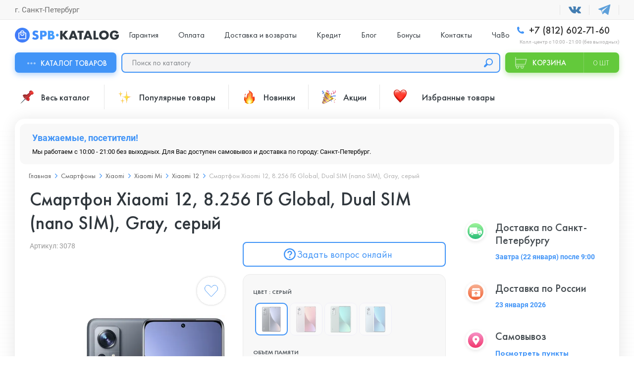

--- FILE ---
content_type: text/html; charset=utf-8
request_url: https://spb-katalog.ru/smartfon-xiaomi-12-8256-gb-seryj/
body_size: 63848
content:
<!DOCTYPE html>
<!--[if IE]><![endif]-->
<!--[if IE 8 ]>
<html dir="ltr" lang="ru" class="ie8"><![endif]-->
<!--[if IE 9 ]>
<html dir="ltr" lang="ru" class="ie9"><![endif]-->
<!--[if (gt IE 9)|!(IE)]><!-->
<html dir="ltr" lang="ru">
<!--<![endif]-->
<head>
    <!-- Google Tag Manager -->
    <script>(function(w,d,s,l,i){w[l]=w[l]||[];w[l].push({'gtm.start':
        new Date().getTime(),event:'gtm.js'});var f=d.getElementsByTagName(s)[0],
                j=d.createElement(s),dl=l!='dataLayer'?'&l='+l:'';j.async=true;j.src=
                'https://www.googletagmanager.com/gtm.js?id='+i+dl;f.parentNode.insertBefore(j,f);
                })(window,document,'script','dataLayer','GTM-59FNPK6');</script>
    <!-- End Google Tag Manager -->

    <meta charset="UTF-8"/>
    <!-- <meta name="viewport" content="width=device-width, initial-scale=1.0, user-scalable=no"/> -->
    <meta name="viewport" content="width=device-width, initial-scale=1.0"/>
    <meta http-equiv="X-UA-Compatible" content="ie=edge"/>
    <title>Смартфон Xiaomi 12, 8.256 Гб Global, Dual SIM (nano SIM),  Gray, серый  купить в Санкт-Петербурге. Цена, отзывы, доставка | СПБ Каталог</title>
    <base href="https://spb-katalog.ru/"/>
        <meta name="description" content="Смартфон Xiaomi 12, 8.256 Гб Global, Dual SIM (nano SIM),  Gray, серый  в наличии по выгодной цене в нашем магазине в СПб. Официальная гарантия - 1 год. Магазин в центре города и быстрая доставка, кредит, рассрочка."/>
            <script src="catalog/view/javascript/jquery/jquery-2.1.1.min.js" type="text/javascript"></script>
    <link href="catalog/view/javascript/bootstrap/css/bootstrap.css" rel="stylesheet" media="screen"/>
    <link rel="stylesheet" href="styles/main.min.css?ver=5.94"/>
    <link rel="stylesheet" href="styles/main-slider.css"/>
        <link href="catalog/view/javascript/ex-reviews/extended_reviews.css" type="text/css" rel="stylesheet" media="screen"/>
        <link href="catalog/view/javascript/ex-reviews/owl-carousel/owl.carousel.css" type="text/css" rel="stylesheet" media="screen"/>
        <link href="catalog/view/javascript/ex-reviews/magnific/magnific-popup.css" type="text/css" rel="stylesheet" media="screen"/>
            <link href="https://spb-katalog.ru/smartfon-xiaomi-12-8256-gb-seryj/" rel="canonical"/>
        <link href="https://spb-katalog.ru/image/catalog/fav/favicon.svg" rel="icon"/>
                <script src="catalog/view/javascript/ex-reviews/owl-carousel/owl.carousel.min.js" type="text/javascript"></script>
        <script src="catalog/view/javascript/ex-reviews/magnific/jquery.magnific-popup.min.js" type="text/javascript"></script>
        <script src="catalog/view/javascript/jquery/jquery.maskedinput.js" type="text/javascript"></script>
    

    <script src="libs/OwlCarousel2-2.3.4/dist/owl.carousel.min.js"></script>
    <script src="libs/OwlCarousel2-Thumbs-master/dist/owl.carousel2.thumbs.min.js"></script>
    <script src="js/scripts.min.js?v=3.7"></script>
    <script src="catalog/view/javascript/common.js?v=3.92" type="text/javascript"></script>
    <script src="catalog/view/javascript/bootstrap/js/bootstrap.min.js" type="text/javascript"></script>

    <script src="js/library.min.min.js"></script>
        <link rel="stylesheet" href="styles/product_page.css"/>
      

    <script type="text/javascript" src="catalog/view/javascript/jquery/imask.js"></script> 

    <script>
        var _rcct = "f4d7a7c27b6d0bc32c18df053e08496d5dbe672359a53d22d160248b64ef5a41";
        !function (t) {
            var a = t.getElementsByTagName("head")[0];
            var c = t.createElement("script");
            c.type = "text/javascript";
            c.src = "//c.retailcrm.tech/widget/loader.js";
            a.appendChild(c);
        } (document);
    </script> 

    <script src="https://cdn.jsdelivr.net/gh/4epexa/code@latest/luna.js"></script>   

<link rel="stylesheet" type="text/css" href="catalog/view/theme/default/stylesheet/fastorder1.css" />
<script src="catalog/view/javascript/newfastorder.js" type="text/javascript"></script>	
<script src="catalog/view/javascript/jquery/magnific/jquery.magnific-popup.min.js" type="text/javascript"></script>
<script type="text/javascript">
function fastorder_open(product_id) {  
    $.magnificPopup.open({
        tLoading: '<span><i style="font-size:50px;" class="fa fa-spinner fa-pulse"></i></span>',
        items: {
        src: 'index.php?route=extension/module/newfastorder&product_id='+product_id+'&telephones='+encodeURIComponent($('#modal-telephone-roistat').text()),
        type: 'ajax'
		}
    });
}
function update_mask()
{
	$("#contact-phone").mask("+7 (999) 999 99999");
}
function fastorder_open_cart() {  
    $.magnificPopup.open({
        tLoading: '<span><i style="font-size:50px;" class="fa fa-spinner fa-pulse"></i></span>',
        items: {
        src: 'index.php?route=extension/module/newfastordercart',
        type: 'ajax'
        }	
    });
}		
</script>
<link href="catalog/view/javascript/live_search/live_search.css" rel="stylesheet" type="text/css">
<script src="catalog/view/javascript/live_search/live_search.js?v=2" type="text/javascript"></script>
<script type="text/javascript"><!--
$(document).ready(function() {
var options = {"text_view_all_results":"\u041f\u043e\u043a\u0430\u0437\u0430\u0442\u044c \u0432\u0441\u0435","text_empty":"\u041d\u0435\u0442 \u0442\u043e\u0432\u0430\u0440\u043e\u0432, \u043a\u043e\u0442\u043e\u0440\u044b\u0435 \u0441\u043e\u043e\u0442\u0432\u0435\u0442\u0441\u0442\u0432\u0443\u044e\u0442 \u043a\u0440\u0438\u0442\u0435\u0440\u0438\u044f\u043c \u043f\u043e\u0438\u0441\u043a\u0430.","module_live_search_show_image":"0","module_live_search_show_price":"0","module_live_search_show_description":"0","module_live_search_min_length":"","module_live_search_show_add_button":"0"};
LiveSearchJs.init(options); 
});
//--></script>
</head>


<body
class="product-product product">

<!-- Google Tag Manager (noscript) -->
<noscript><iframe src="https://www.googletagmanager.com/ns.html?id=GTM-59FNPK6"
                  height="0" width="0" style="display:none;visibility:hidden"></iframe></noscript>
<!-- End Google Tag Manager (noscript) -->



<div class="header">
    <div class="header__top uk-padding-small-top@s uk-padding-small-bottom@s uk-visible@l">
        <div class="uk-container uk-flex uk-flex-between uk-flex-middle prmn-cmngr">
            <div class="header__top-select-city prmn-cmngr">
                <span>г. Санкт-Петербург</span>
            </div>
            <ul class="header__top-list uk-flex uk-flex-middle">
                <li>
                    <a href="https://vk.com/spbkatalog" target="_blank"></a>
                </li>
                <!--
              <li>
                <a href="https://goo.su/75e2yA" target="_blank">
                  <svg width="25" height="25" fill="#30CE68">
                    <use xlink:href="img/symbol/sprite.svg#whatsapp-logo"/>
                  </svg>
                </a>
              </li> -->
                <li>
                    <a href="https://t.me/spbkatalog_bot" target="_blank">
                        <svg width="25" height="25" fill="#5EA0DA">
                            <use xlink:href="img/symbol/sprite.svg#telegram-logo"/>
                        </svg>
                    </a>
                </li>
            </ul>
        </div>
    </div>
    <div class="header__sticky-mobile uk-container uk-flex uk-flex-between uk-flex-column@l uk-flex-row@s bg-full-width--white" uk-sticky="media: (max-width:1249px)">
        <div class="uk-flex uk-flex-middle uk-padding-small-top@l uk-padding-small-bottom@l width-74">
            <div class="header__menu uk-hidden@l">
                <button class="header__menu-button" data-uk-toggle="target: #menuMobile">
                    <span></span>
                </button>
                <!-- Menu Mobile -->
                <div id="menuMobile" class="menu popup uk-modal uk-modal-container" data-uk-modal="container: false">
                    <div class="popup__dialog uk-modal-dialog uk-modal-body">
                        <div class="menu__wrap">
                            <div class="tabb_sign menu__header uk-flex uk-flex-between uk-flex-middle uk-child-width-1-2">
                                                                <!--<button class="smsreg" type="button">Вход</button>
                                <button id="smsreg3" type="button">Регистрация</button>-->
                                                            </div>
                            <div class="tabb_menu">
                                <ul class="menu__list uk-flex uk-flex-wrap uk-child-width-1-1">
                                    <li>
                                        <a href="/categories/">Весь каталог</a>
                                        <a href="/">Главная</a>
                                    </li>
                                                                        <li>
                                        <a href="https://spb-katalog.ru/garantii/">Гарантия</a>
                                    </li>
                                                                        <li>
                                        <a href="https://spb-katalog.ru/oplata/">Оплата</a>
                                    </li>
                                                                        <li>
                                        <a href="https://spb-katalog.ru/dostavka-i-vozvraty/">Доставка и возвраты</a>
                                    </li>
                                                                        <li>
                                        <a href="https://spb-katalog.ru/kredit/">Кредит</a>
                                    </li>
                                                                        <li>
                                        <a href="/blog/">Блог</a>
                                    </li>
                                                                        <li>
                                        <a href="/bonus/">Бонусы</a>
                                    </li>
                                                                        <li>
                                        <a href="https://spb-katalog.ru/contacts/">Контакты</a>
                                    </li>
                                                                        <li>
                                        <a href="https://spb-katalog.ru/chavo/">ЧаВо</a>
                                    </li>
                                                                    </ul>
                                <div class="last_block">
                                    <ul class="menu__socials uk-flex uk-width-1-3 uk-child-width-1-2">
                                        <li><a href="https://vk.com/spbkatalog" target="_blank"><img src="img/menu_tab/vk.png" alt="VK"></a></li>
                                        <!--<li><a href="https://goo.su/75e2yA" target="_blank"><img src="img/menu_tab/wa.png" alt="WhatsApp"></a></li>-->
                                        <li><a href="https://t.me/spbkatalog_bot" target="_blank"><img src="img/menu_tab/tg.png" alt="Telegram"></a></li>
                                    </ul>
                                </div>
                            </div>
                        </div>
                    </div>
                </div>
                <div class="tabb_categories">
                    <ul class="menu__categories">
                                                <li class="menu__categories-list menu__categories-list-0">
                            <div class="menu__categories-item">
                                <div class="menu__categories-item-container">
                                    <a href="https://spb-katalog.ru/smartfony/">
                                        <div class="menu__categories-image">
                                            <img src="https://spb-katalog.ru/image/catalog/transperent.webp" data-image="https://spb-katalog.ru/image/catalog/mobile-ico%201.svg" width="50" height="46" alt="Смартфоны">
                                        </div>
                                        <span>Смартфоны</span>
                                    </a>
                                                                        <div class="menu__categories-item-open" data-uk-toggle="target: .menu__categories-list-0; cls: active">
                                        <div data-uk-toggle="target: .menu__categories; cls: sublist-opened"></div>
                                    </div>
                                                                    </div>
                            </div>
                                                        <div class="menu__categories-sublist">
                                <div class="menu__categories-title">
                                    <span>Смартфоны</span>
                                    <button class="menu__categories-back" type="button" data-uk-toggle="target: .menu__categories-list-0; cls: active">
                                        <span data-uk-toggle="target: .menu__categories; cls: sublist-opened">Назад</span>
                                    </button>
                                </div>
                                <ul class="menu__categories-accordion" uk-accordion="multiple: true">
                                                                        <li>
                                        <div class="menu__categories-accordion-item">
                                            <a href="https://spb-katalog.ru/smartfony/unihertz/">Unihertz</a>
                                        </div>
                                        <div class="uk-accordion-title"></div>
                                                                                <div class="uk-accordion-content">
                                            <ul>
                                                                                                <li>
                                                    <a href="https://spb-katalog.ru/smartfony/unihertz/unihertz-ticktock-e/">Unihertz TickTock-E</a>
                                                </li>
                                                                                                <li>
                                                    <a href="https://spb-katalog.ru/smartfony/unihertz/unihertz-ticktock-s/">Unihertz Ticktock-S</a>
                                                </li>
                                                                                            </ul>
                                        </div>
                                                                            </li>
                                                                        <li>
                                        <div class="menu__categories-accordion-item">
                                            <a href="https://spb-katalog.ru/smartfony/smartfony-iphone/">iPhone</a>
                                        </div>
                                        <div class="uk-accordion-title"></div>
                                                                                <div class="uk-accordion-content">
                                            <ul>
                                                                                                <li>
                                                    <a href="https://spb-katalog.ru/smartfony/smartfony-iphone/iphone-17-pro/">iPhone 17 Pro</a>
                                                </li>
                                                                                                <li>
                                                    <a href="https://spb-katalog.ru/smartfony/smartfony-iphone/iphone-17/">iPhone 17</a>
                                                </li>
                                                                                                <li>
                                                    <a href="https://spb-katalog.ru/smartfony/smartfony-iphone/iphone-17-air/">iPhone 17 Air</a>
                                                </li>
                                                                                                <li>
                                                    <a href="https://spb-katalog.ru/smartfony/smartfony-iphone/iphone-17-pro-max/">iPhone 17 Pro Max</a>
                                                </li>
                                                                                                <li>
                                                    <a href="https://spb-katalog.ru/smartfony/smartfony-iphone/apple-iphone-16e/">iPhone 16e</a>
                                                </li>
                                                                                                <li>
                                                    <a href="https://spb-katalog.ru/smartfony/smartfony-iphone/iphone-16-pro-max/">iPhone 16 Pro Max</a>
                                                </li>
                                                                                                <li>
                                                    <a href="https://spb-katalog.ru/smartfony/smartfony-iphone/iphone-16-pro/">iPhone 16 Pro</a>
                                                </li>
                                                                                                <li>
                                                    <a href="https://spb-katalog.ru/smartfony/smartfony-iphone/iphone-16-plus/">iPhone 16 Plus</a>
                                                </li>
                                                                                                <li>
                                                    <a href="https://spb-katalog.ru/smartfony/smartfony-iphone/iphone-16/">iPhone 16</a>
                                                </li>
                                                                                                <li>
                                                    <a href="https://spb-katalog.ru/smartfony/smartfony-iphone/iphone-15-pro-max/">iPhone 15 Pro Max</a>
                                                </li>
                                                                                                <li>
                                                    <a href="https://spb-katalog.ru/smartfony/smartfony-iphone/iphone-15-pro/">iPhone 15 Pro</a>
                                                </li>
                                                                                                <li>
                                                    <a href="https://spb-katalog.ru/smartfony/smartfony-iphone/iphone-15-plus/">iPhone 15 Plus</a>
                                                </li>
                                                                                                <li>
                                                    <a href="https://spb-katalog.ru/smartfony/smartfony-iphone/iphone-15/">iPhone 15</a>
                                                </li>
                                                                                                <li>
                                                    <a href="https://spb-katalog.ru/smartfony/smartfony-iphone/iphone-14-pro-max/">iPhone 14 Pro Max</a>
                                                </li>
                                                                                                <li>
                                                    <a href="https://spb-katalog.ru/smartfony/smartfony-iphone/iphone-14-pro/">iPhone 14 Pro</a>
                                                </li>
                                                                                                <li>
                                                    <a href="https://spb-katalog.ru/smartfony/smartfony-iphone/iphone-14-plus/">iPhone 14 Plus</a>
                                                </li>
                                                                                                <li>
                                                    <a href="https://spb-katalog.ru/smartfony/smartfony-iphone/iphone-14/">iPhone 14</a>
                                                </li>
                                                                                                <li>
                                                    <a href="https://spb-katalog.ru/smartfony/smartfony-iphone/iphone-13-pro-max/">iPhone 13 Pro Max</a>
                                                </li>
                                                                                                <li>
                                                    <a href="https://spb-katalog.ru/smartfony/smartfony-iphone/iphone-13-pro/">iPhone 13 Pro </a>
                                                </li>
                                                                                                <li>
                                                    <a href="https://spb-katalog.ru/smartfony/smartfony-iphone/iphone-13/">iPhone 13</a>
                                                </li>
                                                                                                <li>
                                                    <a href="https://spb-katalog.ru/smartfony/smartfony-iphone/iphone-12-1/">iPhone 12</a>
                                                </li>
                                                                                                <li>
                                                    <a href="https://spb-katalog.ru/smartfony/smartfony-iphone/iphone-se-2022/">iPhone SE 2022</a>
                                                </li>
                                                                                            </ul>
                                        </div>
                                                                            </li>
                                                                        <li>
                                        <div class="menu__categories-accordion-item">
                                            <a href="https://spb-katalog.ru/smartfony/nothing/">Nothing</a>
                                        </div>
                                        <div class="uk-accordion-title"></div>
                                                                                <div class="uk-accordion-content">
                                            <ul>
                                                                                                <li>
                                                    <a href="https://spb-katalog.ru/smartfony/nothing/nothing-phone-2a/">Nothing Phone (2a)</a>
                                                </li>
                                                                                                <li>
                                                    <a href="https://spb-katalog.ru/smartfony/nothing/nothing-phone-3/">Nothing Phone (3)</a>
                                                </li>
                                                                                            </ul>
                                        </div>
                                                                            </li>
                                                                        <li>
                                        <div class="menu__categories-accordion-item">
                                            <a href="https://spb-katalog.ru/smartfony/sony/">Sony</a>
                                        </div>
                                        <div class="uk-accordion-title"></div>
                                                                                <div class="uk-accordion-content">
                                            <ul>
                                                                                                <li>
                                                    <a href="https://spb-katalog.ru/smartfony/sony/sony-xperia-1-vii/">Sony Xperia 1 VII</a>
                                                </li>
                                                                                            </ul>
                                        </div>
                                                                            </li>
                                                                        <li>
                                        <div class="menu__categories-accordion-item">
                                            <a href="https://spb-katalog.ru/smartfony/ulefone/">Ulefone</a>
                                        </div>
                                        <div class="uk-accordion-title"></div>
                                                                                <div class="uk-accordion-content">
                                            <ul>
                                                                                                <li>
                                                    <a href="https://spb-katalog.ru/smartfony/ulefone/ulefone-armor-23-ultra/">Ulefone Armor 23 Ultra</a>
                                                </li>
                                                                                                <li>
                                                    <a href="https://spb-katalog.ru/smartfony/ulefone/ulefone-armor-25t-pro/">Ulefone Armor 25T Pro</a>
                                                </li>
                                                                                                <li>
                                                    <a href="https://spb-katalog.ru/smartfony/ulefone/ulefone-armor-26-ultra-walkie-talkie/">Ulefone Armor 26 Ultra Walkie-Talkie</a>
                                                </li>
                                                                                                <li>
                                                    <a href="https://spb-katalog.ru/smartfony/ulefone/ulefone-note-17-pro/">Ulefone Note 17 Pro</a>
                                                </li>
                                                                                            </ul>
                                        </div>
                                                                            </li>
                                                                        <li>
                                        <div class="menu__categories-accordion-item">
                                            <a href="https://spb-katalog.ru/smartfony/vivo/">Vivo</a>
                                        </div>
                                        <div class="uk-accordion-title"></div>
                                                                                <div class="uk-accordion-content">
                                            <ul>
                                                                                                <li>
                                                    <a href="https://spb-katalog.ru/smartfony/vivo/vivo-y04/">Vivo Y04</a>
                                                </li>
                                                                                            </ul>
                                        </div>
                                                                            </li>
                                                                        <li>
                                        <div class="menu__categories-accordion-item">
                                            <a href="https://spb-katalog.ru/smartfony/asus/">ASUS</a>
                                        </div>
                                        <div class="uk-accordion-title"></div>
                                                                                <div class="uk-accordion-content">
                                            <ul>
                                                                                                <li>
                                                    <a href="https://spb-katalog.ru/smartfony/asus/asus-rog-phone-9/">Asus ROG Phone 9</a>
                                                </li>
                                                                                                <li>
                                                    <a href="https://spb-katalog.ru/smartfony/asus/asus-rog-phone-9-fe/">Asus ROG Phone 9 FE</a>
                                                </li>
                                                                                            </ul>
                                        </div>
                                                                            </li>
                                                                        <li>
                                        <div class="menu__categories-accordion-item">
                                            <a href="https://spb-katalog.ru/smartfony/blackview/">Blackview</a>
                                        </div>
                                        <div class="uk-accordion-title"></div>
                                                                                <div class="uk-accordion-content">
                                            <ul>
                                                                                                <li>
                                                    <a href="https://spb-katalog.ru/smartfony/blackview/blackview-a52-pro/">Blackview A52 Pro</a>
                                                </li>
                                                                                                <li>
                                                    <a href="https://spb-katalog.ru/smartfony/blackview/blackview-bv5300-pro/">Blackview BV5300 Pro</a>
                                                </li>
                                                                                                <li>
                                                    <a href="https://spb-katalog.ru/smartfony/blackview/blackview-bv6200-pro/">Blackview BV6200 Pro</a>
                                                </li>
                                                                                                <li>
                                                    <a href="https://spb-katalog.ru/smartfony/blackview/blackview-oscal-tiger-13/">Blackview Oscal Tiger 13</a>
                                                </li>
                                                                                            </ul>
                                        </div>
                                                                            </li>
                                                                        <li>
                                        <div class="menu__categories-accordion-item">
                                            <a href="https://spb-katalog.ru/smartfony/doogee/">Doogee</a>
                                        </div>
                                        <div class="uk-accordion-title"></div>
                                                                                <div class="uk-accordion-content">
                                            <ul>
                                                                                                <li>
                                                    <a href="https://spb-katalog.ru/smartfony/doogee/doogee-v40-pro/">Doogee V40 Pro</a>
                                                </li>
                                                                                            </ul>
                                        </div>
                                                                            </li>
                                                                        <li>
                                        <div class="menu__categories-accordion-item">
                                            <a href="https://spb-katalog.ru/smartfony/google-pixel/">Google</a>
                                        </div>
                                        <div class="uk-accordion-title"></div>
                                                                                <div class="uk-accordion-content">
                                            <ul>
                                                                                                <li>
                                                    <a href="https://spb-katalog.ru/smartfony/google-pixel/pixel-9a/"> Pixel 9А</a>
                                                </li>
                                                                                                <li>
                                                    <a href="https://spb-katalog.ru/smartfony/google-pixel/pixel-10/">Pixel 10</a>
                                                </li>
                                                                                                <li>
                                                    <a href="https://spb-katalog.ru/smartfony/google-pixel/pixel-10-pro/">Pixel 10 Pro</a>
                                                </li>
                                                                                                <li>
                                                    <a href="https://spb-katalog.ru/smartfony/google-pixel/pixel-10-pro-fold/">Pixel 10 Pro Fold</a>
                                                </li>
                                                                                                <li>
                                                    <a href="https://spb-katalog.ru/smartfony/google-pixel/pixel-10-pro-xl/">Pixel 10 Pro XL </a>
                                                </li>
                                                                                                <li>
                                                    <a href="https://spb-katalog.ru/smartfony/google-pixel/pixel-3a-xl/">Pixel 3A XL</a>
                                                </li>
                                                                                                <li>
                                                    <a href="https://spb-katalog.ru/smartfony/google-pixel/google-pixel-7/">Pixel 7</a>
                                                </li>
                                                                                                <li>
                                                    <a href="https://spb-katalog.ru/smartfony/google-pixel/pixel-7-pro/">Pixel 7 Pro</a>
                                                </li>
                                                                                                <li>
                                                    <a href="https://spb-katalog.ru/smartfony/google-pixel/pixel-8/">Pixel 8</a>
                                                </li>
                                                                                                <li>
                                                    <a href="https://spb-katalog.ru/smartfony/google-pixel/pixel-8-pro/">Pixel 8 Pro</a>
                                                </li>
                                                                                                <li>
                                                    <a href="https://spb-katalog.ru/smartfony/google-pixel/pixel-8a/">Pixel 8A</a>
                                                </li>
                                                                                                <li>
                                                    <a href="https://spb-katalog.ru/smartfony/google-pixel/pixel-9/">Pixel 9</a>
                                                </li>
                                                                                                <li>
                                                    <a href="https://spb-katalog.ru/smartfony/google-pixel/pixel-9-pro/">Pixel 9 Pro</a>
                                                </li>
                                                                                                <li>
                                                    <a href="https://spb-katalog.ru/smartfony/google-pixel/pixel-9-pro-xl/">Pixel 9 Pro XL</a>
                                                </li>
                                                                                            </ul>
                                        </div>
                                                                            </li>
                                                                        <li>
                                        <div class="menu__categories-accordion-item">
                                            <a href="https://spb-katalog.ru/smartfony/huawei-honor/">Honor</a>
                                        </div>
                                        <div class="uk-accordion-title"></div>
                                                                                <div class="uk-accordion-content">
                                            <ul>
                                                                                                <li>
                                                    <a href="https://spb-katalog.ru/smartfony/huawei-honor/honor-400/">Honor 400</a>
                                                </li>
                                                                                                <li>
                                                    <a href="https://spb-katalog.ru/smartfony/huawei-honor/honor-400-lite/">Honor 400 Lite</a>
                                                </li>
                                                                                                <li>
                                                    <a href="https://spb-katalog.ru/smartfony/huawei-honor/honor-400-pro/">Honor 400 Pro</a>
                                                </li>
                                                                                                <li>
                                                    <a href="https://spb-katalog.ru/smartfony/huawei-honor/honor-magic-7-pro/">Honor Magic 7 Pro</a>
                                                </li>
                                                                                                <li>
                                                    <a href="https://spb-katalog.ru/smartfony/huawei-honor/honor-magic-8-pro/">Honor Magic 8 Pro</a>
                                                </li>
                                                                                                <li>
                                                    <a href="https://spb-katalog.ru/smartfony/huawei-honor/honor-magic-v5/">Honor Magic V5</a>
                                                </li>
                                                                                                <li>
                                                    <a href="https://spb-katalog.ru/smartfony/huawei-honor/honor-x9c/">Honor X9c</a>
                                                </li>
                                                                                                <li>
                                                    <a href="https://spb-katalog.ru/smartfony/huawei-honor/honor-x9d/">Honor X9D</a>
                                                </li>
                                                                                            </ul>
                                        </div>
                                                                            </li>
                                                                        <li>
                                        <div class="menu__categories-accordion-item">
                                            <a href="https://spb-katalog.ru/smartfony/zte/">ZTE</a>
                                        </div>
                                        <div class="uk-accordion-title"></div>
                                                                                <div class="uk-accordion-content">
                                            <ul>
                                                                                                <li>
                                                    <a href="https://spb-katalog.ru/smartfony/zte/zte-nubia-redmagic-10s-pro/">ZTE Nubia RedMagic 10S Pro</a>
                                                </li>
                                                                                                <li>
                                                    <a href="https://spb-katalog.ru/smartfony/zte/zte-nubia-redmagic-11-pro/">ZTE Nubia RedMagic 11 Pro</a>
                                                </li>
                                                                                                <li>
                                                    <a href="https://spb-katalog.ru/smartfony/zte/zte-nubia-z60-ultra-leading-version/">ZTE Nubia Z60 Ultra Leading Version</a>
                                                </li>
                                                                                                <li>
                                                    <a href="https://spb-katalog.ru/smartfony/zte/zte-nubia-z60s-pro/">ZTE Nubia Z60S Pro</a>
                                                </li>
                                                                                                <li>
                                                    <a href="https://spb-katalog.ru/smartfony/zte/zte-nubia-z70-ultra/">ZTE Nubia Z70 Ultra</a>
                                                </li>
                                                                                            </ul>
                                        </div>
                                                                            </li>
                                                                        <li>
                                        <div class="menu__categories-accordion-item">
                                            <a href="https://spb-katalog.ru/smartfony/huawei/">Huawei</a>
                                        </div>
                                        <div class="uk-accordion-title"></div>
                                                                                <div class="uk-accordion-content">
                                            <ul>
                                                                                                <li>
                                                    <a href="https://spb-katalog.ru/smartfony/huawei/huawei-mate-x6/">Huawei Mate X6</a>
                                                </li>
                                                                                                <li>
                                                    <a href="https://spb-katalog.ru/smartfony/huawei/huawei-nova-13i/">Huawei Nova 13i</a>
                                                </li>
                                                                                                <li>
                                                    <a href="https://spb-katalog.ru/smartfony/huawei/huawei-pura-70/">Huawei Pura 70</a>
                                                </li>
                                                                                                <li>
                                                    <a href="https://spb-katalog.ru/smartfony/huawei/huawei-pura-70-pro/">Huawei Pura 70 Pro</a>
                                                </li>
                                                                                                <li>
                                                    <a href="https://spb-katalog.ru/smartfony/huawei/huawei-pura-80/">Huawei Pura 80</a>
                                                </li>
                                                                                                <li>
                                                    <a href="https://spb-katalog.ru/smartfony/huawei/huawei-pura-80-pro/">Huawei Pura 80 Pro</a>
                                                </li>
                                                                                                <li>
                                                    <a href="https://spb-katalog.ru/smartfony/huawei/huawei-pura-80-ultra/">Huawei Pura 80 Ultra</a>
                                                </li>
                                                                                            </ul>
                                        </div>
                                                                            </li>
                                                                        <li>
                                        <div class="menu__categories-accordion-item">
                                            <a href="https://spb-katalog.ru/smartfony/oneplus/">OnePlus</a>
                                        </div>
                                        <div class="uk-accordion-title"></div>
                                                                                <div class="uk-accordion-content">
                                            <ul>
                                                                                                <li>
                                                    <a href="https://spb-katalog.ru/smartfony/oneplus/oneplus-12/">OnePlus 12</a>
                                                </li>
                                                                                                <li>
                                                    <a href="https://spb-katalog.ru/smartfony/oneplus/oneplus-13/">OnePlus 13</a>
                                                </li>
                                                                                                <li>
                                                    <a href="https://spb-katalog.ru/smartfony/oneplus/oneplus-13s/">OnePlus 13S</a>
                                                </li>
                                                                                                <li>
                                                    <a href="https://spb-katalog.ru/smartfony/oneplus/oneplus-15/">OnePlus 15</a>
                                                </li>
                                                                                                <li>
                                                    <a href="https://spb-katalog.ru/smartfony/oneplus/oneplus-ace-2/">OnePlus Ace 2</a>
                                                </li>
                                                                                                <li>
                                                    <a href="https://spb-katalog.ru/smartfony/oneplus/oneplus-ace-3-pro/">OnePlus Ace 3 Pro</a>
                                                </li>
                                                                                                <li>
                                                    <a href="https://spb-katalog.ru/smartfony/oneplus/oneplus-ace-5-pro/">OnePlus Ace 5 Pro</a>
                                                </li>
                                                                                                <li>
                                                    <a href="https://spb-katalog.ru/smartfony/oneplus/oneplus-nord-5/">OnePlus Nord 5</a>
                                                </li>
                                                                                                <li>
                                                    <a href="https://spb-katalog.ru/smartfony/oneplus/oneplus-nord-ce-5/">OnePlus Nord CE 5 </a>
                                                </li>
                                                                                            </ul>
                                        </div>
                                                                            </li>
                                                                        <li>
                                        <div class="menu__categories-accordion-item">
                                            <a href="https://spb-katalog.ru/smartfony/realme/">Realme</a>
                                        </div>
                                        <div class="uk-accordion-title"></div>
                                                                                <div class="uk-accordion-content">
                                            <ul>
                                                                                                <li>
                                                    <a href="https://spb-katalog.ru/smartfony/realme/realme-13-plus/">Realme 13 Plus</a>
                                                </li>
                                                                                                <li>
                                                    <a href="https://spb-katalog.ru/smartfony/realme/realme-13-pro/">Realme 13 Pro</a>
                                                </li>
                                                                                                <li>
                                                    <a href="https://spb-katalog.ru/smartfony/realme/realme-14t/">Realme 14T</a>
                                                </li>
                                                                                                <li>
                                                    <a href="https://spb-katalog.ru/smartfony/realme/realme-15/">Realme 15</a>
                                                </li>
                                                                                                <li>
                                                    <a href="https://spb-katalog.ru/smartfony/realme/realme-gt-7/">Realme GT 7</a>
                                                </li>
                                                                                                <li>
                                                    <a href="https://spb-katalog.ru/smartfony/realme/realme-gt-7t/">Realme GT 7T</a>
                                                </li>
                                                                                                <li>
                                                    <a href="https://spb-katalog.ru/smartfony/realme/realme-p3-ultra/">Realme P3 Ultra</a>
                                                </li>
                                                                                                <li>
                                                    <a href="https://spb-katalog.ru/smartfony/realme/realme-v30/">Realme V30</a>
                                                </li>
                                                                                                <li>
                                                    <a href="https://spb-katalog.ru/smartfony/realme/realme-v30t/">Realme V30T</a>
                                                </li>
                                                                                            </ul>
                                        </div>
                                                                            </li>
                                                                        <li>
                                        <div class="menu__categories-accordion-item">
                                            <a href="https://spb-katalog.ru/smartfony/xiaomi/">Xiaomi</a>
                                        </div>
                                        <div class="uk-accordion-title"></div>
                                                                                <div class="uk-accordion-content">
                                            <ul>
                                                                                                <li>
                                                    <a href="https://spb-katalog.ru/smartfony/xiaomi/xiaomi-mix-flip/">Xiaomi Mix Flip</a>
                                                </li>
                                                                                                <li>
                                                    <a href="https://spb-katalog.ru/smartfony/xiaomi/redmi-1/">Redmi</a>
                                                </li>
                                                                                                <li>
                                                    <a href="https://spb-katalog.ru/smartfony/xiaomi/redmi-note/">Redmi Note</a>
                                                </li>
                                                                                                <li>
                                                    <a href="https://spb-katalog.ru/smartfony/xiaomi/xiaomi-2/">Xiaomi Mi</a>
                                                </li>
                                                                                            </ul>
                                        </div>
                                                                            </li>
                                                                        <li>
                                        <div class="menu__categories-accordion-item">
                                            <a href="https://spb-katalog.ru/smartfony/samsung/">Samsung</a>
                                        </div>
                                        <div class="uk-accordion-title"></div>
                                                                                <div class="uk-accordion-content">
                                            <ul>
                                                                                                <li>
                                                    <a href="https://spb-katalog.ru/smartfony/samsung/samsung-galaxy-a/">Samsung Galaxy A</a>
                                                </li>
                                                                                                <li>
                                                    <a href="https://spb-katalog.ru/smartfony/samsung/samsung-galaxy-m/">Samsung Galaxy M</a>
                                                </li>
                                                                                                <li>
                                                    <a href="https://spb-katalog.ru/smartfony/samsung/samsung-galaxy-s/">Samsung Galaxy S</a>
                                                </li>
                                                                                                <li>
                                                    <a href="https://spb-katalog.ru/smartfony/samsung/samsung-galaxy-z/">Samsung Galaxy Z</a>
                                                </li>
                                                                                            </ul>
                                        </div>
                                                                            </li>
                                                                        <li>
                                        <div class="menu__categories-accordion-item">
                                            <a href="https://spb-katalog.ru/smartfony/poco/">Poco</a>
                                        </div>
                                        <div class="uk-accordion-title"></div>
                                                                                <div class="uk-accordion-content">
                                            <ul>
                                                                                                <li>
                                                    <a href="https://spb-katalog.ru/smartfony/poco/poco-c75/">Poco C75</a>
                                                </li>
                                                                                                <li>
                                                    <a href="https://spb-katalog.ru/smartfony/poco/poco-f7-ultra/">Poco F7 Ultra</a>
                                                </li>
                                                                                                <li>
                                                    <a href="https://spb-katalog.ru/smartfony/poco/poco-f8-pro/">Poco F8 Pro</a>
                                                </li>
                                                                                                <li>
                                                    <a href="https://spb-katalog.ru/smartfony/poco/poco-f8-ultra/">Poco F8 Ultra</a>
                                                </li>
                                                                                                <li>
                                                    <a href="https://spb-katalog.ru/smartfony/poco/poco-m7/">Poco M7</a>
                                                </li>
                                                                                                <li>
                                                    <a href="https://spb-katalog.ru/smartfony/poco/poco-x7/">Poco X7</a>
                                                </li>
                                                                                                <li>
                                                    <a href="https://spb-katalog.ru/smartfony/poco/poco-x7-pro/">Poco X7 Pro</a>
                                                </li>
                                                                                            </ul>
                                        </div>
                                                                            </li>
                                                                    </ul>
                            </div>
                                                    </li>
                                                <li class="menu__categories-list menu__categories-list-1">
                            <div class="menu__categories-item">
                                <div class="menu__categories-item-container">
                                    <a href="https://spb-katalog.ru/planshety-i-knigi/">
                                        <div class="menu__categories-image">
                                            <img src="https://spb-katalog.ru/image/catalog/transperent.webp" data-image="https://spb-katalog.ru/image/catalog/icons/tablets.svg" width="50" height="46" alt="Планшеты и книги">
                                        </div>
                                        <span>Планшеты и книги</span>
                                    </a>
                                                                        <div class="menu__categories-item-open" data-uk-toggle="target: .menu__categories-list-1; cls: active">
                                        <div data-uk-toggle="target: .menu__categories; cls: sublist-opened"></div>
                                    </div>
                                                                    </div>
                            </div>
                                                        <div class="menu__categories-sublist">
                                <div class="menu__categories-title">
                                    <span>Планшеты и книги</span>
                                    <button class="menu__categories-back" type="button" data-uk-toggle="target: .menu__categories-list-1; cls: active">
                                        <span data-uk-toggle="target: .menu__categories; cls: sublist-opened">Назад</span>
                                    </button>
                                </div>
                                <ul class="menu__categories-accordion" uk-accordion="multiple: true">
                                                                        <li>
                                        <div class="menu__categories-accordion-item">
                                            <a href="https://spb-katalog.ru/planshety-i-knigi/cubot-1/">Cubot</a>
                                        </div>
                                        <div class="uk-accordion-title"></div>
                                                                                <div class="uk-accordion-content">
                                            <ul>
                                                                                                <li>
                                                    <a href="https://spb-katalog.ru/planshety-i-knigi/cubot-1/cubot-tab-kingkong-2/">Cubot Tab KingKong 2</a>
                                                </li>
                                                                                            </ul>
                                        </div>
                                                                            </li>
                                                                        <li>
                                        <div class="menu__categories-accordion-item">
                                            <a href="https://spb-katalog.ru/planshety-i-knigi/zte-2/">ZTE</a>
                                        </div>
                                        <div class="uk-accordion-title"></div>
                                                                                <div class="uk-accordion-content">
                                            <ul>
                                                                                                <li>
                                                    <a href="https://spb-katalog.ru/planshety-i-knigi/zte-2/zte-nubia-pad-pro/">ZTE Nubia Pad Pro</a>
                                                </li>
                                                                                            </ul>
                                        </div>
                                                                            </li>
                                                                        <li>
                                        <div class="menu__categories-accordion-item">
                                            <a href="https://spb-katalog.ru/planshety-i-knigi/honor-2/">Honor</a>
                                        </div>
                                        <div class="uk-accordion-title"></div>
                                                                                <div class="uk-accordion-content">
                                            <ul>
                                                                                                <li>
                                                    <a href="https://spb-katalog.ru/planshety-i-knigi/honor-2/honor-pad-10/">Honor Pad 10</a>
                                                </li>
                                                                                            </ul>
                                        </div>
                                                                            </li>
                                                                        <li>
                                        <div class="menu__categories-accordion-item">
                                            <a href="https://spb-katalog.ru/planshety-i-knigi/oneplus-2/">OnePlus</a>
                                        </div>
                                        <div class="uk-accordion-title"></div>
                                                                                <div class="uk-accordion-content">
                                            <ul>
                                                                                                <li>
                                                    <a href="https://spb-katalog.ru/planshety-i-knigi/oneplus-2/oneplus-pad-lite/">OnePlus Pad Lite</a>
                                                </li>
                                                                                            </ul>
                                        </div>
                                                                            </li>
                                                                        <li>
                                        <div class="menu__categories-accordion-item">
                                            <a href="https://spb-katalog.ru/planshety-i-knigi/ipad/">iPad</a>
                                        </div>
                                        <div class="uk-accordion-title"></div>
                                                                                <div class="uk-accordion-content">
                                            <ul>
                                                                                                <li>
                                                    <a href="https://spb-katalog.ru/planshety-i-knigi/ipad/ipad-pro/">iPad Pro</a>
                                                </li>
                                                                                                <li>
                                                    <a href="https://spb-katalog.ru/planshety-i-knigi/ipad/ipad-air/">iPad Air</a>
                                                </li>
                                                                                                <li>
                                                    <a href="https://spb-katalog.ru/planshety-i-knigi/ipad/ipad-mini/">iPad mini</a>
                                                </li>
                                                                                                <li>
                                                    <a href="https://spb-katalog.ru/planshety-i-knigi/ipad/ipad-1/">iPad</a>
                                                </li>
                                                                                            </ul>
                                        </div>
                                                                            </li>
                                                                        <li>
                                        <div class="menu__categories-accordion-item">
                                            <a href="https://spb-katalog.ru/planshety-i-knigi/samsung-plansheti/">Samsung</a>
                                        </div>
                                        <div class="uk-accordion-title"></div>
                                                                                <div class="uk-accordion-content">
                                            <ul>
                                                                                                <li>
                                                    <a href="https://spb-katalog.ru/planshety-i-knigi/samsung-plansheti/samsung-galaxy-tab-s11-ultra/"> Samsung Galaxy Tab S11 Ultra</a>
                                                </li>
                                                                                                <li>
                                                    <a href="https://spb-katalog.ru/planshety-i-knigi/samsung-plansheti/galaxy-tab-s10-ultra/">Galaxy Tab S10 Ultra</a>
                                                </li>
                                                                                                <li>
                                                    <a href="https://spb-katalog.ru/planshety-i-knigi/samsung-plansheti/samsung-galaxy-tab-s10-fe/">Samsung Galaxy Tab S10 FE</a>
                                                </li>
                                                                                                <li>
                                                    <a href="https://spb-katalog.ru/planshety-i-knigi/samsung-plansheti/samsung-galaxy-tab-s10-plus/">Samsung Galaxy Tab S10 Plus</a>
                                                </li>
                                                                                                <li>
                                                    <a href="https://spb-katalog.ru/planshety-i-knigi/samsung-plansheti/samsung-galaxy-tab-s8-ultra/">Samsung Galaxy Tab S8 Ultra</a>
                                                </li>
                                                                                            </ul>
                                        </div>
                                                                            </li>
                                                                        <li>
                                        <div class="menu__categories-accordion-item">
                                            <a href="https://spb-katalog.ru/planshety-i-knigi/xiaomi-pad/">Xiaomi</a>
                                        </div>
                                        <div class="uk-accordion-title"></div>
                                                                                <div class="uk-accordion-content">
                                            <ul>
                                                                                                <li>
                                                    <a href="https://spb-katalog.ru/planshety-i-knigi/xiaomi-pad/redmi-pad-2/">Redmi Pad 2</a>
                                                </li>
                                                                                                <li>
                                                    <a href="https://spb-katalog.ru/planshety-i-knigi/xiaomi-pad/xiaomi-pad-7/">Xiaomi Pad 7</a>
                                                </li>
                                                                                                <li>
                                                    <a href="https://spb-katalog.ru/planshety-i-knigi/xiaomi-pad/xiaomi-pad-7-pro/">Xiaomi Pad 7 Pro</a>
                                                </li>
                                                                                            </ul>
                                        </div>
                                                                            </li>
                                                                        <li>
                                        <div class="menu__categories-accordion-item">
                                            <a href="https://spb-katalog.ru/planshety-i-knigi/doogee-2/">Doogee</a>
                                        </div>
                                        <div class="uk-accordion-title"></div>
                                                                                <div class="uk-accordion-content">
                                            <ul>
                                                                                                <li>
                                                    <a href="https://spb-katalog.ru/planshety-i-knigi/doogee-2/doogee-tab-t20-ultra/">Doogee Tab T20 Ultra</a>
                                                </li>
                                                                                            </ul>
                                        </div>
                                                                            </li>
                                                                        <li>
                                        <div class="menu__categories-accordion-item">
                                            <a href="https://spb-katalog.ru/planshety-i-knigi/poco-2/">Poco</a>
                                        </div>
                                        <div class="uk-accordion-title"></div>
                                                                                <div class="uk-accordion-content">
                                            <ul>
                                                                                                <li>
                                                    <a href="https://spb-katalog.ru/planshety-i-knigi/poco-2/poco-pad/">Poco Pad</a>
                                                </li>
                                                                                            </ul>
                                        </div>
                                                                            </li>
                                                                    </ul>
                            </div>
                                                    </li>
                                                <li class="menu__categories-list menu__categories-list-2">
                            <div class="menu__categories-item">
                                <div class="menu__categories-item-container">
                                    <a href="https://spb-katalog.ru/audio/">
                                        <div class="menu__categories-image">
                                            <img src="https://spb-katalog.ru/image/catalog/transperent.webp" data-image="https://spb-katalog.ru/image/catalog/icons/aud.svg" width="50" height="46" alt="Аудио">
                                        </div>
                                        <span>Аудио</span>
                                    </a>
                                                                        <div class="menu__categories-item-open" data-uk-toggle="target: .menu__categories-list-2; cls: active">
                                        <div data-uk-toggle="target: .menu__categories; cls: sublist-opened"></div>
                                    </div>
                                                                    </div>
                            </div>
                                                        <div class="menu__categories-sublist">
                                <div class="menu__categories-title">
                                    <span>Аудио</span>
                                    <button class="menu__categories-back" type="button" data-uk-toggle="target: .menu__categories-list-2; cls: active">
                                        <span data-uk-toggle="target: .menu__categories; cls: sublist-opened">Назад</span>
                                    </button>
                                </div>
                                <ul class="menu__categories-accordion" uk-accordion="multiple: true">
                                                                        <li>
                                        <div class="menu__categories-accordion-item">
                                            <a href="https://spb-katalog.ru/audio/kolonki-apple/">Apple</a>
                                        </div>
                                        <div class="uk-accordion-title"></div>
                                                                                <div class="uk-accordion-content">
                                            <ul>
                                                                                                <li>
                                                    <a href="https://spb-katalog.ru/audio/kolonki-apple/apple-homepod-mini/">Apple Homepod mini</a>
                                                </li>
                                                                                            </ul>
                                        </div>
                                                                            </li>
                                                                        <li>
                                        <div class="menu__categories-accordion-item">
                                            <a href="https://spb-katalog.ru/audio/akustika-harman/">Harman</a>
                                        </div>
                                        <div class="uk-accordion-title"></div>
                                                                                <div class="uk-accordion-content">
                                            <ul>
                                                                                                <li>
                                                    <a href="https://spb-katalog.ru/audio/akustika-harman/harman-kardon-aura-studio-4/">Harman Kardon Aura Studio 4</a>
                                                </li>
                                                                                                <li>
                                                    <a href="https://spb-katalog.ru/audio/akustika-harman/harman-kardon-onyx-studio-9/">Harman Kardon Onyx Studio 9</a>
                                                </li>
                                                                                            </ul>
                                        </div>
                                                                            </li>
                                                                        <li>
                                        <div class="menu__categories-accordion-item">
                                            <a href="https://spb-katalog.ru/audio/kolonki-jbl/">JBL</a>
                                        </div>
                                        <div class="uk-accordion-title"></div>
                                                                                <div class="uk-accordion-content">
                                            <ul>
                                                                                                <li>
                                                    <a href="https://spb-katalog.ru/audio/kolonki-jbl/jbl-boombox-3/">JBL Boombox 3</a>
                                                </li>
                                                                                                <li>
                                                    <a href="https://spb-katalog.ru/audio/kolonki-jbl/jbl-charge-5/">JBL Charge 5</a>
                                                </li>
                                                                                                <li>
                                                    <a href="https://spb-katalog.ru/audio/kolonki-jbl/jbl-clip-5/">JBL Clip 5</a>
                                                </li>
                                                                                                <li>
                                                    <a href="https://spb-katalog.ru/audio/kolonki-jbl/jbl-go-4/">JBL Go 4</a>
                                                </li>
                                                                                                <li>
                                                    <a href="https://spb-katalog.ru/audio/kolonki-jbl/jbl-partybox-encore-essential/">JBL PartyBox Encore Essential</a>
                                                </li>
                                                                                                <li>
                                                    <a href="https://spb-katalog.ru/audio/kolonki-jbl/jbl-wind-3/">JBL Wind 3</a>
                                                </li>
                                                                                            </ul>
                                        </div>
                                                                            </li>
                                                                        <li>
                                        <div class="menu__categories-accordion-item">
                                            <a href="https://spb-katalog.ru/audio/akustika-marshall/">Marshall</a>
                                        </div>
                                        <div class="uk-accordion-title"></div>
                                                                                <div class="uk-accordion-content">
                                            <ul>
                                                                                                <li>
                                                    <a href="https://spb-katalog.ru/audio/akustika-marshall/marshall-motif-ii/">Marshall Motif II</a>
                                                </li>
                                                                                                <li>
                                                    <a href="https://spb-katalog.ru/audio/akustika-marshall/marshall-willen/">Marshall Willen</a>
                                                </li>
                                                                                            </ul>
                                        </div>
                                                                            </li>
                                                                        <li>
                                        <div class="menu__categories-accordion-item">
                                            <a href="https://spb-katalog.ru/audio/mikrofon-dlya-mobilnyh-ustrojstv/">Микрофон для мобильных устройств</a>
                                        </div>
                                        <div class="uk-accordion-title"></div>
                                                                                <div class="uk-accordion-content">
                                            <ul>
                                                                                                <li>
                                                    <a href="https://spb-katalog.ru/audio/mikrofon-dlya-mobilnyh-ustrojstv/sennheiser-1/">Sennheiser</a>
                                                </li>
                                                                                            </ul>
                                        </div>
                                                                            </li>
                                                                        <li>
                                        <div class="menu__categories-accordion-item">
                                            <a href="https://spb-katalog.ru/audio/akustika-yandeks/">Яндекс</a>
                                        </div>
                                        <div class="uk-accordion-title"></div>
                                                                                <div class="uk-accordion-content">
                                            <ul>
                                                                                                <li>
                                                    <a href="https://spb-katalog.ru/audio/akustika-yandeks/yandeks-mini-3-pro-zigbee/"> Яндекс Мини 3 Про Zigbee</a>
                                                </li>
                                                                                                <li>
                                                    <a href="https://spb-katalog.ru/audio/akustika-yandeks/yandeksstanciya-2/">Яндекс Станция 2</a>
                                                </li>
                                                                                                <li>
                                                    <a href="https://spb-katalog.ru/audio/akustika-yandeks/yandeks-stanciya-lajt-2-bez-chasov/">Яндекс Станция Лайт 2 (без часов)</a>
                                                </li>
                                                                                                <li>
                                                    <a href="https://spb-katalog.ru/audio/akustika-yandeks/yandeks-stanciya-strit/">Яндекс Станция Стрит</a>
                                                </li>
                                                                                            </ul>
                                        </div>
                                                                            </li>
                                                                        <li>
                                        <div class="menu__categories-accordion-item">
                                            <a href="https://spb-katalog.ru/audio/naushniki-i-garnitury/">Наушники и гарнитуры</a>
                                        </div>
                                        <div class="uk-accordion-title"></div>
                                                                                <div class="uk-accordion-content">
                                            <ul>
                                                                                                <li>
                                                    <a href="https://spb-katalog.ru/audio/naushniki-i-garnitury/naushniki-apple/">Наушники Apple</a>
                                                </li>
                                                                                                <li>
                                                    <a href="https://spb-katalog.ru/audio/naushniki-i-garnitury/naushniki-bose/">Наушники Bose</a>
                                                </li>
                                                                                                <li>
                                                    <a href="https://spb-katalog.ru/audio/naushniki-i-garnitury/naushniki-focal/">Наушники Focal </a>
                                                </li>
                                                                                                <li>
                                                    <a href="https://spb-katalog.ru/audio/naushniki-i-garnitury/naushniki-honor/">Наушники Honor</a>
                                                </li>
                                                                                                <li>
                                                    <a href="https://spb-katalog.ru/audio/naushniki-i-garnitury/naushniki-jbl/">Наушники JBL</a>
                                                </li>
                                                                                                <li>
                                                    <a href="https://spb-katalog.ru/audio/naushniki-i-garnitury/naushniki-i-garnitury-1/">Наушники Marshall</a>
                                                </li>
                                                                                                <li>
                                                    <a href="https://spb-katalog.ru/audio/naushniki-i-garnitury/naushniki-monster/">Наушники Monster</a>
                                                </li>
                                                                                                <li>
                                                    <a href="https://spb-katalog.ru/audio/naushniki-i-garnitury/naushniki-nothing/">Наушники Nothing</a>
                                                </li>
                                                                                                <li>
                                                    <a href="https://spb-katalog.ru/audio/naushniki-i-garnitury/naushniki-oneplus/">Наушники OnePlus</a>
                                                </li>
                                                                                                <li>
                                                    <a href="https://spb-katalog.ru/audio/naushniki-i-garnitury/naushniki-samsung/">Наушники Samsung</a>
                                                </li>
                                                                                                <li>
                                                    <a href="https://spb-katalog.ru/audio/naushniki-i-garnitury/naushniki-sennheiser/">Наушники Sennheiser</a>
                                                </li>
                                                                                                <li>
                                                    <a href="https://spb-katalog.ru/audio/naushniki-i-garnitury/naushniki-sony/">Наушники Sony</a>
                                                </li>
                                                                                            </ul>
                                        </div>
                                                                            </li>
                                                                    </ul>
                            </div>
                                                    </li>
                                                <li class="menu__categories-list menu__categories-list-3 no_child">
                            <div class="menu__categories-item">
                                <div class="menu__categories-item-container">
                                    <a href="https://spb-katalog.ru/tv-i-monitory/">
                                        <div class="menu__categories-image">
                                            <img src="https://spb-katalog.ru/image/catalog/transperent.webp" data-image="https://spb-katalog.ru/image/cache/catalog/!!!banners/samsung-ue32n5300au.png_70.webp" width="50" height="46" alt="TV и мониторы">
                                        </div>
                                        <span>TV и мониторы</span>
                                    </a>
                                                                    </div>
                            </div>
                                                    </li>
                                                <li class="menu__categories-list menu__categories-list-4">
                            <div class="menu__categories-item">
                                <div class="menu__categories-item-container">
                                    <a href="https://spb-katalog.ru/kompyuternaya-tekhnika/">
                                        <div class="menu__categories-image">
                                            <img src="https://spb-katalog.ru/image/catalog/transperent.webp" data-image="https://spb-katalog.ru/image/catalog/icons/techniks.svg" width="50" height="46" alt="Компьютерная техника">
                                        </div>
                                        <span>Компьютерная техника</span>
                                    </a>
                                                                        <div class="menu__categories-item-open" data-uk-toggle="target: .menu__categories-list-4; cls: active">
                                        <div data-uk-toggle="target: .menu__categories; cls: sublist-opened"></div>
                                    </div>
                                                                    </div>
                            </div>
                                                        <div class="menu__categories-sublist">
                                <div class="menu__categories-title">
                                    <span>Компьютерная техника</span>
                                    <button class="menu__categories-back" type="button" data-uk-toggle="target: .menu__categories-list-4; cls: active">
                                        <span data-uk-toggle="target: .menu__categories; cls: sublist-opened">Назад</span>
                                    </button>
                                </div>
                                <ul class="menu__categories-accordion" uk-accordion="multiple: true">
                                                                        <li>
                                        <div class="menu__categories-accordion-item">
                                            <a href="https://spb-katalog.ru/kompyuternaya-tekhnika/processory/">Процессоры</a>
                                        </div>
                                        <div class="uk-accordion-title"></div>
                                                                            </li>
                                                                        <li>
                                        <div class="menu__categories-accordion-item">
                                            <a href="https://spb-katalog.ru/kompyuternaya-tekhnika/noutbuki-apple/">Ноутбуки MacBook</a>
                                        </div>
                                        <div class="uk-accordion-title"></div>
                                                                                <div class="uk-accordion-content">
                                            <ul>
                                                                                                <li>
                                                    <a href="https://spb-katalog.ru/kompyuternaya-tekhnika/noutbuki-apple/macbook-air-1/">MacBook Air</a>
                                                </li>
                                                                                                <li>
                                                    <a href="https://spb-katalog.ru/kompyuternaya-tekhnika/noutbuki-apple/macbook-pro/">MacBook Pro</a>
                                                </li>
                                                                                            </ul>
                                        </div>
                                                                            </li>
                                                                        <li>
                                        <div class="menu__categories-accordion-item">
                                            <a href="https://spb-katalog.ru/kompyuternaya-tekhnika/imac/">iMac</a>
                                        </div>
                                        <div class="uk-accordion-title"></div>
                                                                                <div class="uk-accordion-content">
                                            <ul>
                                                                                                <li>
                                                    <a href="https://spb-katalog.ru/kompyuternaya-tekhnika/imac/mac-mini/">iMac mini</a>
                                                </li>
                                                                                            </ul>
                                        </div>
                                                                            </li>
                                                                    </ul>
                            </div>
                                                    </li>
                                                <li class="menu__categories-list menu__categories-list-5">
                            <div class="menu__categories-item">
                                <div class="menu__categories-item-container">
                                    <a href="https://spb-katalog.ru/gadzhety-i-ehlektronika/">
                                        <div class="menu__categories-image">
                                            <img src="https://spb-katalog.ru/image/catalog/transperent.webp" data-image="https://spb-katalog.ru/image/cache/catalog/icons/gadgets.png_70.webp" width="50" height="46" alt="Гаджеты и электроника">
                                        </div>
                                        <span>Гаджеты и электроника</span>
                                    </a>
                                                                        <div class="menu__categories-item-open" data-uk-toggle="target: .menu__categories-list-5; cls: active">
                                        <div data-uk-toggle="target: .menu__categories; cls: sublist-opened"></div>
                                    </div>
                                                                    </div>
                            </div>
                                                        <div class="menu__categories-sublist">
                                <div class="menu__categories-title">
                                    <span>Гаджеты и электроника</span>
                                    <button class="menu__categories-back" type="button" data-uk-toggle="target: .menu__categories-list-5; cls: active">
                                        <span data-uk-toggle="target: .menu__categories; cls: sublist-opened">Назад</span>
                                    </button>
                                </div>
                                <ul class="menu__categories-accordion" uk-accordion="multiple: true">
                                                                        <li>
                                        <div class="menu__categories-accordion-item">
                                            <a href="https://spb-katalog.ru/gadzhety-i-ehlektronika/aktivnyj-otdyh/">Активный отдых</a>
                                        </div>
                                        <div class="uk-accordion-title"></div>
                                                                                <div class="uk-accordion-content">
                                            <ul>
                                                                                                <li>
                                                    <a href="https://spb-katalog.ru/gadzhety-i-ehlektronika/aktivnyj-otdyh/ehholoty/">Эхолоты</a>
                                                </li>
                                                                                            </ul>
                                        </div>
                                                                            </li>
                                                                        <li>
                                        <div class="menu__categories-accordion-item">
                                            <a href="https://spb-katalog.ru/gadzhety-i-ehlektronika/kamery/">Камеры</a>
                                        </div>
                                        <div class="uk-accordion-title"></div>
                                                                                <div class="uk-accordion-content">
                                            <ul>
                                                                                                <li>
                                                    <a href="https://spb-katalog.ru/gadzhety-i-ehlektronika/kamery/ip-i-ehkshn-kamery/">IP и экшн-камеры</a>
                                                </li>
                                                                                            </ul>
                                        </div>
                                                                            </li>
                                                                        <li>
                                        <div class="menu__categories-accordion-item">
                                            <a href="https://spb-katalog.ru/gadzhety-i-ehlektronika/konstruktory/">Конструкторы</a>
                                        </div>
                                        <div class="uk-accordion-title"></div>
                                                                                <div class="uk-accordion-content">
                                            <ul>
                                                                                                <li>
                                                    <a href="https://spb-katalog.ru/gadzhety-i-ehlektronika/konstruktory/lego-star-wars/">LEGO Star Wars</a>
                                                </li>
                                                                                                <li>
                                                    <a href="https://spb-katalog.ru/gadzhety-i-ehlektronika/konstruktory/lego-technic/">LEGO Technic</a>
                                                </li>
                                                                                            </ul>
                                        </div>
                                                                            </li>
                                                                        <li>
                                        <div class="menu__categories-accordion-item">
                                            <a href="https://spb-katalog.ru/gadzhety-i-ehlektronika/navigatory/">Навигаторы и велокомпьютеры</a>
                                        </div>
                                        <div class="uk-accordion-title"></div>
                                                                                <div class="uk-accordion-content">
                                            <ul>
                                                                                                <li>
                                                    <a href="https://spb-katalog.ru/gadzhety-i-ehlektronika/navigatory/garmin-edge-1040/">Garmin Edge 1040</a>
                                                </li>
                                                                                                <li>
                                                    <a href="https://spb-katalog.ru/gadzhety-i-ehlektronika/navigatory/garmin-edge-540-solar/">Garmin Edge 540</a>
                                                </li>
                                                                                                <li>
                                                    <a href="https://spb-katalog.ru/gadzhety-i-ehlektronika/navigatory/garmin-etrex-10/">Garmin eTrex 10 </a>
                                                </li>
                                                                                                <li>
                                                    <a href="https://spb-katalog.ru/gadzhety-i-ehlektronika/navigatory/garmin-etrex-solar/">Garmin eTrex Solar</a>
                                                </li>
                                                                                                <li>
                                                    <a href="https://spb-katalog.ru/gadzhety-i-ehlektronika/navigatory/garmin-gpsmap-65-0100245101/">Garmin GPSMAP 65 0100245101</a>
                                                </li>
                                                                                                <li>
                                                    <a href="https://spb-katalog.ru/gadzhety-i-ehlektronika/navigatory/garmin-gpsmap-65s/">Garmin GPSMAP 65s</a>
                                                </li>
                                                                                            </ul>
                                        </div>
                                                                            </li>
                                                                        <li>
                                        <div class="menu__categories-accordion-item">
                                            <a href="https://spb-katalog.ru/gadzhety-i-ehlektronika/radiosistemy/">Радиосистемы</a>
                                        </div>
                                        <div class="uk-accordion-title"></div>
                                                                            </li>
                                                                        <li>
                                        <div class="menu__categories-accordion-item">
                                            <a href="https://spb-katalog.ru/gadzhety-i-ehlektronika/rekordery/">Рекордеры</a>
                                        </div>
                                        <div class="uk-accordion-title"></div>
                                                                            </li>
                                                                        <li>
                                        <div class="menu__categories-accordion-item">
                                            <a href="https://spb-katalog.ru/gadzhety-i-ehlektronika/tverdotelnyj-nakopitel/">Твердотельные накопители</a>
                                        </div>
                                        <div class="uk-accordion-title"></div>
                                                                                <div class="uk-accordion-content">
                                            <ul>
                                                                                                <li>
                                                    <a href="https://spb-katalog.ru/gadzhety-i-ehlektronika/tverdotelnyj-nakopitel/kingston/">Kingston</a>
                                                </li>
                                                                                                <li>
                                                    <a href="https://spb-katalog.ru/gadzhety-i-ehlektronika/tverdotelnyj-nakopitel/sandisk/">SanDisk</a>
                                                </li>
                                                                                                <li>
                                                    <a href="https://spb-katalog.ru/gadzhety-i-ehlektronika/tverdotelnyj-nakopitel/sony-3/">Sony</a>
                                                </li>
                                                                                                <li>
                                                    <a href="https://spb-katalog.ru/gadzhety-i-ehlektronika/tverdotelnyj-nakopitel/flesh-nakopiteli/">Флеш-накопители</a>
                                                </li>
                                                                                            </ul>
                                        </div>
                                                                            </li>
                                                                        <li>
                                        <div class="menu__categories-accordion-item">
                                            <a href="https://spb-katalog.ru/gadzhety-i-ehlektronika/tekhnika-apple/">Техника Apple</a>
                                        </div>
                                        <div class="uk-accordion-title"></div>
                                                                                <div class="uk-accordion-content">
                                            <ul>
                                                                                                <li>
                                                    <a href="https://spb-katalog.ru/gadzhety-i-ehlektronika/tekhnika-apple/airtag/">AirTag</a>
                                                </li>
                                                                                                <li>
                                                    <a href="https://spb-katalog.ru/gadzhety-i-ehlektronika/tekhnika-apple/adaptery/">Адаптеры</a>
                                                </li>
                                                                                                <li>
                                                    <a href="https://spb-katalog.ru/gadzhety-i-ehlektronika/tekhnika-apple/klaviatury/">Клавиатуры Apple</a>
                                                </li>
                                                                                                <li>
                                                    <a href="https://spb-katalog.ru/gadzhety-i-ehlektronika/tekhnika-apple/kompyuternye-myshi/">Компьютерные мыши и трекпады</a>
                                                </li>
                                                                                                <li>
                                                    <a href="https://spb-katalog.ru/gadzhety-i-ehlektronika/tekhnika-apple/stilusy/">Стилусы Apple</a>
                                                </li>
                                                                                                <li>
                                                    <a href="https://spb-katalog.ru/gadzhety-i-ehlektronika/tekhnika-apple/tv-pristavki-apple/">TV-приставки</a>
                                                </li>
                                                                                            </ul>
                                        </div>
                                                                            </li>
                                                                        <li>
                                        <div class="menu__categories-accordion-item">
                                            <a href="https://spb-katalog.ru/gadzhety-i-ehlektronika/tekhnika-samsung/">Техника Samsung</a>
                                        </div>
                                        <div class="uk-accordion-title"></div>
                                                                                <div class="uk-accordion-content">
                                            <ul>
                                                                                                <li>
                                                    <a href="https://spb-katalog.ru/gadzhety-i-ehlektronika/tekhnika-samsung/samsung-galaxy-smart-tag-2/">Samsung Galaxy Smart Tag 2</a>
                                                </li>
                                                                                            </ul>
                                        </div>
                                                                            </li>
                                                                        <li>
                                        <div class="menu__categories-accordion-item">
                                            <a href="https://spb-katalog.ru/gadzhety-i-ehlektronika/tovary-dlya-gejmerov/">Товары для геймеров</a>
                                        </div>
                                        <div class="uk-accordion-title"></div>
                                                                                <div class="uk-accordion-content">
                                            <ul>
                                                                                                <li>
                                                    <a href="https://spb-katalog.ru/gadzhety-i-ehlektronika/tovary-dlya-gejmerov/gejmpady/">Геймпады</a>
                                                </li>
                                                                                                <li>
                                                    <a href="https://spb-katalog.ru/gadzhety-i-ehlektronika/tovary-dlya-gejmerov/igry-dlya-ps5/">Игры для PS5</a>
                                                </li>
                                                                                            </ul>
                                        </div>
                                                                            </li>
                                                                        <li>
                                        <div class="menu__categories-accordion-item">
                                            <a href="https://spb-katalog.ru/gadzhety-i-ehlektronika/sportivnyj-inventar/">Товары для спорта</a>
                                        </div>
                                        <div class="uk-accordion-title"></div>
                                                                                <div class="uk-accordion-content">
                                            <ul>
                                                                                                <li>
                                                    <a href="https://spb-katalog.ru/gadzhety-i-ehlektronika/sportivnyj-inventar/pulsometry/">Пульсометры</a>
                                                </li>
                                                                                            </ul>
                                        </div>
                                                                            </li>
                                                                        <li>
                                        <div class="menu__categories-accordion-item">
                                            <a href="https://spb-katalog.ru/gadzhety-i-ehlektronika/umnye-kolca/">Умные кольца</a>
                                        </div>
                                        <div class="uk-accordion-title"></div>
                                                                                <div class="uk-accordion-content">
                                            <ul>
                                                                                                <li>
                                                    <a href="https://spb-katalog.ru/gadzhety-i-ehlektronika/umnye-kolca/samsung-2/">Samsung</a>
                                                </li>
                                                                                            </ul>
                                        </div>
                                                                            </li>
                                                                        <li>
                                        <div class="menu__categories-accordion-item">
                                            <a href="https://spb-katalog.ru/gadzhety-i-ehlektronika/fotoapparaty/">Фотоаппараты</a>
                                        </div>
                                        <div class="uk-accordion-title"></div>
                                                                                <div class="uk-accordion-content">
                                            <ul>
                                                                                                <li>
                                                    <a href="https://spb-katalog.ru/gadzhety-i-ehlektronika/fotoapparaty/fotoapparaty-canon/">Фотоаппараты Canon</a>
                                                </li>
                                                                                                <li>
                                                    <a href="https://spb-katalog.ru/gadzhety-i-ehlektronika/fotoapparaty/fujifilm/">Фотоаппараты Fujifilm</a>
                                                </li>
                                                                                            </ul>
                                        </div>
                                                                            </li>
                                                                        <li>
                                        <div class="menu__categories-accordion-item">
                                            <a href="https://spb-katalog.ru/gadzhety-i-ehlektronika/fotoprintery/">Фотопринтеры</a>
                                        </div>
                                        <div class="uk-accordion-title"></div>
                                                                                <div class="uk-accordion-content">
                                            <ul>
                                                                                                <li>
                                                    <a href="https://spb-katalog.ru/gadzhety-i-ehlektronika/fotoprintery/canon-selphy-cp1500/">Canon Selphy CP1500</a>
                                                </li>
                                                                                                <li>
                                                    <a href="https://spb-katalog.ru/gadzhety-i-ehlektronika/fotoprintery/canon-selphy-square-qx10/">Canon Selphy Square QX10</a>
                                                </li>
                                                                                            </ul>
                                        </div>
                                                                            </li>
                                                                        <li>
                                        <div class="menu__categories-accordion-item">
                                            <a href="https://spb-katalog.ru/gadzhety-i-ehlektronika/igrovye-konsoli/">Игровые консоли</a>
                                        </div>
                                        <div class="uk-accordion-title"></div>
                                                                                <div class="uk-accordion-content">
                                            <ul>
                                                                                                <li>
                                                    <a href="https://spb-katalog.ru/gadzhety-i-ehlektronika/igrovye-konsoli/asus-2/">Asus</a>
                                                </li>
                                                                                                <li>
                                                    <a href="https://spb-katalog.ru/gadzhety-i-ehlektronika/igrovye-konsoli/nintendo-switch-2/">Nintendo Switch 2</a>
                                                </li>
                                                                                                <li>
                                                    <a href="https://spb-katalog.ru/gadzhety-i-ehlektronika/igrovye-konsoli/playstation-5/">PlayStation 5</a>
                                                </li>
                                                                                                <li>
                                                    <a href="https://spb-katalog.ru/gadzhety-i-ehlektronika/igrovye-konsoli/playstation-5-slim/">PlayStation 5 Slim</a>
                                                </li>
                                                                                                <li>
                                                    <a href="https://spb-katalog.ru/gadzhety-i-ehlektronika/igrovye-konsoli/playstation-portal-remote-player/">PlayStation Portal Remote Player</a>
                                                </li>
                                                                                                <li>
                                                    <a href="https://spb-katalog.ru/gadzhety-i-ehlektronika/igrovye-konsoli/steam-deck-oled/">Steam Deck OLED</a>
                                                </li>
                                                                                                <li>
                                                    <a href="https://spb-katalog.ru/gadzhety-i-ehlektronika/igrovye-konsoli/diskovody/">Дисководы</a>
                                                </li>
                                                                                                <li>
                                                    <a href="https://spb-katalog.ru/gadzhety-i-ehlektronika/igrovye-konsoli/dok-stanciya-steam-deck/">Док станция Steam Deck</a>
                                                </li>
                                                                                            </ul>
                                        </div>
                                                                            </li>
                                                                    </ul>
                            </div>
                                                    </li>
                                                <li class="menu__categories-list menu__categories-list-6">
                            <div class="menu__categories-item">
                                <div class="menu__categories-item-container">
                                    <a href="https://spb-katalog.ru/chasy-i-braslety/">
                                        <div class="menu__categories-image">
                                            <img src="https://spb-katalog.ru/image/catalog/transperent.webp" data-image="https://spb-katalog.ru/image/catalog/icons/watchs.svg" width="50" height="46" alt="Смарт-часы и браслеты">
                                        </div>
                                        <span>Смарт-часы и браслеты</span>
                                    </a>
                                                                        <div class="menu__categories-item-open" data-uk-toggle="target: .menu__categories-list-6; cls: active">
                                        <div data-uk-toggle="target: .menu__categories; cls: sublist-opened"></div>
                                    </div>
                                                                    </div>
                            </div>
                                                        <div class="menu__categories-sublist">
                                <div class="menu__categories-title">
                                    <span>Смарт-часы и браслеты</span>
                                    <button class="menu__categories-back" type="button" data-uk-toggle="target: .menu__categories-list-6; cls: active">
                                        <span data-uk-toggle="target: .menu__categories; cls: sublist-opened">Назад</span>
                                    </button>
                                </div>
                                <ul class="menu__categories-accordion" uk-accordion="multiple: true">
                                                                        <li>
                                        <div class="menu__categories-accordion-item">
                                            <a href="https://spb-katalog.ru/chasy-i-braslety/apple-watch/">Apple</a>
                                        </div>
                                        <div class="uk-accordion-title"></div>
                                                                                <div class="uk-accordion-content">
                                            <ul>
                                                                                                <li>
                                                    <a href="https://spb-katalog.ru/chasy-i-braslety/apple-watch/watch-series-11/">Watch Series 11</a>
                                                </li>
                                                                                                <li>
                                                    <a href="https://spb-katalog.ru/chasy-i-braslety/apple-watch/watch-series-se-3/">Watch Series SE 3</a>
                                                </li>
                                                                                                <li>
                                                    <a href="https://spb-katalog.ru/chasy-i-braslety/apple-watch/watch-ultra-2-2024-1/">Watch Ultra 2 2024</a>
                                                </li>
                                                                                                <li>
                                                    <a href="https://spb-katalog.ru/chasy-i-braslety/apple-watch/watch-ultra-3/">Watch Ultra 3</a>
                                                </li>
                                                                                                <li>
                                                    <a href="https://spb-katalog.ru/chasy-i-braslety/apple-watch/watch-series-10/">Watch Series 10</a>
                                                </li>
                                                                                                <li>
                                                    <a href="https://spb-katalog.ru/chasy-i-braslety/apple-watch/watch-series-se-2/">Watch Series SE 2</a>
                                                </li>
                                                                                            </ul>
                                        </div>
                                                                            </li>
                                                                        <li>
                                        <div class="menu__categories-accordion-item">
                                            <a href="https://spb-katalog.ru/chasy-i-braslety/armani/">Armani</a>
                                        </div>
                                        <div class="uk-accordion-title"></div>
                                                                            </li>
                                                                        <li>
                                        <div class="menu__categories-accordion-item">
                                            <a href="https://spb-katalog.ru/chasy-i-braslety/blackview-2/">Blackview</a>
                                        </div>
                                        <div class="uk-accordion-title"></div>
                                                                                <div class="uk-accordion-content">
                                            <ul>
                                                                                                <li>
                                                    <a href="https://spb-katalog.ru/chasy-i-braslety/blackview-2/watch-r3-max/">Watch R3 Max</a>
                                                </li>
                                                                                            </ul>
                                        </div>
                                                                            </li>
                                                                        <li>
                                        <div class="menu__categories-accordion-item">
                                            <a href="https://spb-katalog.ru/chasy-i-braslety/casio/">Casio</a>
                                        </div>
                                        <div class="uk-accordion-title"></div>
                                                                            </li>
                                                                        <li>
                                        <div class="menu__categories-accordion-item">
                                            <a href="https://spb-katalog.ru/chasy-i-braslety/chasy-garmin/">Garmin</a>
                                        </div>
                                        <div class="uk-accordion-title"></div>
                                                                                <div class="uk-accordion-content">
                                            <ul>
                                                                                                <li>
                                                    <a href="https://spb-katalog.ru/chasy-i-braslety/chasy-garmin/enduro-3/">Enduro 3</a>
                                                </li>
                                                                                                <li>
                                                    <a href="https://spb-katalog.ru/chasy-i-braslety/chasy-garmin/epix-pro-gen-2/">Epix Pro Gen 2</a>
                                                </li>
                                                                                                <li>
                                                    <a href="https://spb-katalog.ru/chasy-i-braslety/chasy-garmin/garmin-fenix-7-sapphire-solar/">Fenix 7</a>
                                                </li>
                                                                                                <li>
                                                    <a href="https://spb-katalog.ru/chasy-i-braslety/chasy-garmin/fenix-7s-pro/">Fenix 7S Pro</a>
                                                </li>
                                                                                                <li>
                                                    <a href="https://spb-katalog.ru/chasy-i-braslety/chasy-garmin/fenix-8/">Fenix 8</a>
                                                </li>
                                                                                                <li>
                                                    <a href="https://spb-katalog.ru/chasy-i-braslety/chasy-garmin/forerunner-165/">Forerunner 165</a>
                                                </li>
                                                                                                <li>
                                                    <a href="https://spb-katalog.ru/chasy-i-braslety/chasy-garmin/forerunner-165-music/">Forerunner 165 Music</a>
                                                </li>
                                                                                                <li>
                                                    <a href="https://spb-katalog.ru/chasy-i-braslety/chasy-garmin/forerunner-255/">Forerunner 255</a>
                                                </li>
                                                                                                <li>
                                                    <a href="https://spb-katalog.ru/chasy-i-braslety/chasy-garmin/forerunner-265s/">Forerunner 265S</a>
                                                </li>
                                                                                                <li>
                                                    <a href="https://spb-katalog.ru/chasy-i-braslety/chasy-garmin/forerunner-55/">Forerunner 55</a>
                                                </li>
                                                                                                <li>
                                                    <a href="https://spb-katalog.ru/chasy-i-braslety/chasy-garmin/forerunner-570/">Forerunner 570</a>
                                                </li>
                                                                                                <li>
                                                    <a href="https://spb-katalog.ru/chasy-i-braslety/chasy-garmin/forerunner-965/">Forerunner 965</a>
                                                </li>
                                                                                                <li>
                                                    <a href="https://spb-katalog.ru/chasy-i-braslety/chasy-garmin/forerunner-970/">Forerunner 970</a>
                                                </li>
                                                                                                <li>
                                                    <a href="https://spb-katalog.ru/chasy-i-braslety/chasy-garmin/instinct-2/">Instinct 2</a>
                                                </li>
                                                                                                <li>
                                                    <a href="https://spb-katalog.ru/chasy-i-braslety/chasy-garmin/instinct-2s-solar/">Instinct 2S Solar</a>
                                                </li>
                                                                                                <li>
                                                    <a href="https://spb-katalog.ru/chasy-i-braslety/chasy-garmin/instinct-2x/">Instinct 2X</a>
                                                </li>
                                                                                                <li>
                                                    <a href="https://spb-katalog.ru/chasy-i-braslety/chasy-garmin/instinct-3/">Instinct 3</a>
                                                </li>
                                                                                                <li>
                                                    <a href="https://spb-katalog.ru/chasy-i-braslety/chasy-garmin/instinct-e/">Instinct E</a>
                                                </li>
                                                                                                <li>
                                                    <a href="https://spb-katalog.ru/chasy-i-braslety/chasy-garmin/quatix-8/">Quatix 8</a>
                                                </li>
                                                                                                <li>
                                                    <a href="https://spb-katalog.ru/chasy-i-braslety/chasy-garmin/tactix-7-pro-solar/">Tactix 7 PRO Solar</a>
                                                </li>
                                                                                                <li>
                                                    <a href="https://spb-katalog.ru/chasy-i-braslety/chasy-garmin/venu-3s/">Venu 3/3S</a>
                                                </li>
                                                                                                <li>
                                                    <a href="https://spb-katalog.ru/chasy-i-braslety/chasy-garmin/venu-4/">Venu 4</a>
                                                </li>
                                                                                                <li>
                                                    <a href="https://spb-katalog.ru/chasy-i-braslety/chasy-garmin/vivoactive-5/">Vivoactive 5</a>
                                                </li>
                                                                                                <li>
                                                    <a href="https://spb-katalog.ru/chasy-i-braslety/chasy-garmin/vivoactive-6/">Vivoactive 6</a>
                                                </li>
                                                                                            </ul>
                                        </div>
                                                                            </li>
                                                                        <li>
                                        <div class="menu__categories-accordion-item">
                                            <a href="https://spb-katalog.ru/chasy-i-braslety/pixel-watch/">Google</a>
                                        </div>
                                        <div class="uk-accordion-title"></div>
                                                                                <div class="uk-accordion-content">
                                            <ul>
                                                                                                <li>
                                                    <a href="https://spb-katalog.ru/chasy-i-braslety/pixel-watch/pixel-watch-3/">Pixel Watch 3 41 мм</a>
                                                </li>
                                                                                                <li>
                                                    <a href="https://spb-katalog.ru/chasy-i-braslety/pixel-watch/pixel-watch-3-45-mm/">Pixel Watch 3 45 мм</a>
                                                </li>
                                                                                            </ul>
                                        </div>
                                                                            </li>
                                                                        <li>
                                        <div class="menu__categories-accordion-item">
                                            <a href="https://spb-katalog.ru/chasy-i-braslety/huawei-3/">Huawei</a>
                                        </div>
                                        <div class="uk-accordion-title"></div>
                                                                                <div class="uk-accordion-content">
                                            <ul>
                                                                                                <li>
                                                    <a href="https://spb-katalog.ru/chasy-i-braslety/huawei-3/huawei-watch-5/">Huawei Watch 5</a>
                                                </li>
                                                                                                <li>
                                                    <a href="https://spb-katalog.ru/chasy-i-braslety/huawei-3/huawei-watch-gt-5/">Huawei Watch GT 5</a>
                                                </li>
                                                                                                <li>
                                                    <a href="https://spb-katalog.ru/chasy-i-braslety/huawei-3/huawei-watch-gt-5-pro/">Huawei Watch GT 5 Pro</a>
                                                </li>
                                                                                                <li>
                                                    <a href="https://spb-katalog.ru/chasy-i-braslety/huawei-3/huawei-watch-gt-6/">Huawei Watch GT 6</a>
                                                </li>
                                                                                                <li>
                                                    <a href="https://spb-katalog.ru/chasy-i-braslety/huawei-3/huawei-watch-gt-6-pro/">Huawei Watch GT 6 Pro</a>
                                                </li>
                                                                                            </ul>
                                        </div>
                                                                            </li>
                                                                        <li>
                                        <div class="menu__categories-accordion-item">
                                            <a href="https://spb-katalog.ru/chasy-i-braslety/chasy-oneplus/">OnePlus</a>
                                        </div>
                                        <div class="uk-accordion-title"></div>
                                                                                <div class="uk-accordion-content">
                                            <ul>
                                                                                                <li>
                                                    <a href="https://spb-katalog.ru/chasy-i-braslety/chasy-oneplus/oneplus-watch-2/">OnePlus Watch 2</a>
                                                </li>
                                                                                            </ul>
                                        </div>
                                                                            </li>
                                                                        <li>
                                        <div class="menu__categories-accordion-item">
                                            <a href="https://spb-katalog.ru/chasy-i-braslety/redmi/">Redmi</a>
                                        </div>
                                        <div class="uk-accordion-title"></div>
                                                                                <div class="uk-accordion-content">
                                            <ul>
                                                                                                <li>
                                                    <a href="https://spb-katalog.ru/chasy-i-braslety/redmi/redmi-watch-5-lite/">Redmi Watch 5 Lite</a>
                                                </li>
                                                                                            </ul>
                                        </div>
                                                                            </li>
                                                                        <li>
                                        <div class="menu__categories-accordion-item">
                                            <a href="https://spb-katalog.ru/chasy-i-braslety/chasy-samsung/">Samsung</a>
                                        </div>
                                        <div class="uk-accordion-title"></div>
                                                                                <div class="uk-accordion-content">
                                            <ul>
                                                                                                <li>
                                                    <a href="https://spb-katalog.ru/chasy-i-braslety/chasy-samsung/galaxy-watch-7-44-mm/">Galaxy Watch 7 44 мм</a>
                                                </li>
                                                                                                <li>
                                                    <a href="https://spb-katalog.ru/chasy-i-braslety/chasy-samsung/galaxy-watch-8/">Galaxy Watch 8</a>
                                                </li>
                                                                                                <li>
                                                    <a href="https://spb-katalog.ru/chasy-i-braslety/chasy-samsung/galaxy-watch-8-classic/">Galaxy Watch 8 Classic</a>
                                                </li>
                                                                                                <li>
                                                    <a href="https://spb-katalog.ru/chasy-i-braslety/chasy-samsung/galaxy-watch-ultra-2025/">Galaxy Watch Ultra 2025</a>
                                                </li>
                                                                                                <li>
                                                    <a href="https://spb-katalog.ru/chasy-i-braslety/chasy-samsung/samsung-galaxy-watch-6-classic/">Galaxy Watch 6 Classic</a>
                                                </li>
                                                                                            </ul>
                                        </div>
                                                                            </li>
                                                                        <li>
                                        <div class="menu__categories-accordion-item">
                                            <a href="https://spb-katalog.ru/chasy-i-braslety/chasy-xiaomi/">Xiaomi</a>
                                        </div>
                                        <div class="uk-accordion-title"></div>
                                                                                <div class="uk-accordion-content">
                                            <ul>
                                                                                                <li>
                                                    <a href="https://spb-katalog.ru/chasy-i-braslety/chasy-xiaomi/xiaomi-watch-s3/">Xiaomi Watch S3</a>
                                                </li>
                                                                                            </ul>
                                        </div>
                                                                            </li>
                                                                        <li>
                                        <div class="menu__categories-accordion-item">
                                            <a href="https://spb-katalog.ru/chasy-i-braslety/fitnes-braslety/">Фитнес-браслеты</a>
                                        </div>
                                        <div class="uk-accordion-title"></div>
                                                                                <div class="uk-accordion-content">
                                            <ul>
                                                                                                <li>
                                                    <a href="https://spb-katalog.ru/chasy-i-braslety/fitnes-braslety/honor/"> Фитнес-браслеты Honor</a>
                                                </li>
                                                                                                <li>
                                                    <a href="https://spb-katalog.ru/chasy-i-braslety/fitnes-braslety/fitnes-braslety-whoop/"> Фитнес-браслеты WHOOP</a>
                                                </li>
                                                                                                <li>
                                                    <a href="https://spb-katalog.ru/chasy-i-braslety/fitnes-braslety/fitnes-braslety-samsung/">Фитнес-браслеты Samsung</a>
                                                </li>
                                                                                            </ul>
                                        </div>
                                                                            </li>
                                                                    </ul>
                            </div>
                                                    </li>
                                                <li class="menu__categories-list menu__categories-list-7">
                            <div class="menu__categories-item">
                                <div class="menu__categories-item-container">
                                    <a href="https://spb-katalog.ru/aksessuary/">
                                        <div class="menu__categories-image">
                                            <img src="https://spb-katalog.ru/image/catalog/transperent.webp" data-image="https://spb-katalog.ru/image/catalog/icons/acc.svg" width="50" height="46" alt="Аксессуары">
                                        </div>
                                        <span>Аксессуары</span>
                                    </a>
                                                                        <div class="menu__categories-item-open" data-uk-toggle="target: .menu__categories-list-7; cls: active">
                                        <div data-uk-toggle="target: .menu__categories; cls: sublist-opened"></div>
                                    </div>
                                                                    </div>
                            </div>
                                                        <div class="menu__categories-sublist">
                                <div class="menu__categories-title">
                                    <span>Аксессуары</span>
                                    <button class="menu__categories-back" type="button" data-uk-toggle="target: .menu__categories-list-7; cls: active">
                                        <span data-uk-toggle="target: .menu__categories; cls: sublist-opened">Назад</span>
                                    </button>
                                </div>
                                <ul class="menu__categories-accordion" uk-accordion="multiple: true">
                                                                        <li>
                                        <div class="menu__categories-accordion-item">
                                            <a href="https://spb-katalog.ru/aksessuary/zaryadnye-ustrojstva-apple/">Зарядные устройства Apple</a>
                                        </div>
                                        <div class="uk-accordion-title"></div>
                                                                            </li>
                                                                        <li>
                                        <div class="menu__categories-accordion-item">
                                            <a href="https://spb-katalog.ru/aksessuary/samsung-ep-ta800/">Зарядные устройства Samsung</a>
                                        </div>
                                        <div class="uk-accordion-title"></div>
                                                                                <div class="uk-accordion-content">
                                            <ul>
                                                                                                <li>
                                                    <a href="https://spb-katalog.ru/aksessuary/samsung-ep-ta800/samsung-ep-ta800-1/">Samsung EP-TA800</a>
                                                </li>
                                                                                            </ul>
                                        </div>
                                                                            </li>
                                                                        <li>
                                        <div class="menu__categories-accordion-item">
                                            <a href="https://spb-katalog.ru/aksessuary/igrushki/">Игрушки</a>
                                        </div>
                                        <div class="uk-accordion-title"></div>
                                                                                <div class="uk-accordion-content">
                                            <ul>
                                                                                                <li>
                                                    <a href="https://spb-katalog.ru/aksessuary/igrushki/labubu/">LaBuBu</a>
                                                </li>
                                                                                            </ul>
                                        </div>
                                                                            </li>
                                                                        <li>
                                        <div class="menu__categories-accordion-item">
                                            <a href="https://spb-katalog.ru/aksessuary/kompyuternye-myshi-1/">Компьютерные мыши</a>
                                        </div>
                                        <div class="uk-accordion-title"></div>
                                                                                <div class="uk-accordion-content">
                                            <ul>
                                                                                                <li>
                                                    <a href="https://spb-katalog.ru/aksessuary/kompyuternye-myshi-1/xiaomi-4/">Xiaomi</a>
                                                </li>
                                                                                            </ul>
                                        </div>
                                                                            </li>
                                                                        <li>
                                        <div class="menu__categories-accordion-item">
                                            <a href="https://spb-katalog.ru/aksessuary/kabeli-i-perekhodniki/">Кабели и переходники</a>
                                        </div>
                                        <div class="uk-accordion-title"></div>
                                                                            </li>
                                                                    </ul>
                            </div>
                                                    </li>
                                                <li class="menu__categories-list menu__categories-list-8">
                            <div class="menu__categories-item">
                                <div class="menu__categories-item-container">
                                    <a href="https://spb-katalog.ru/virtualnaya-realnost/">
                                        <div class="menu__categories-image">
                                            <img src="https://spb-katalog.ru/image/catalog/transperent.webp" data-image="https://spb-katalog.ru/image/cache/catalog/icons/icons8-vr-goggles-64.png_70.webp" width="50" height="46" alt="Шлемы виртуальной реальности">
                                        </div>
                                        <span>Шлемы виртуальной реальности</span>
                                    </a>
                                                                        <div class="menu__categories-item-open" data-uk-toggle="target: .menu__categories-list-8; cls: active">
                                        <div data-uk-toggle="target: .menu__categories; cls: sublist-opened"></div>
                                    </div>
                                                                    </div>
                            </div>
                                                        <div class="menu__categories-sublist">
                                <div class="menu__categories-title">
                                    <span>Шлемы виртуальной реальности</span>
                                    <button class="menu__categories-back" type="button" data-uk-toggle="target: .menu__categories-list-8; cls: active">
                                        <span data-uk-toggle="target: .menu__categories; cls: sublist-opened">Назад</span>
                                    </button>
                                </div>
                                <ul class="menu__categories-accordion" uk-accordion="multiple: true">
                                                                        <li>
                                        <div class="menu__categories-accordion-item">
                                            <a href="https://spb-katalog.ru/virtualnaya-realnost/pico/">Pico</a>
                                        </div>
                                        <div class="uk-accordion-title"></div>
                                                                                <div class="uk-accordion-content">
                                            <ul>
                                                                                                <li>
                                                    <a href="https://spb-katalog.ru/virtualnaya-realnost/pico/pico-4-ultra/">Pico 4 Ultra</a>
                                                </li>
                                                                                            </ul>
                                        </div>
                                                                            </li>
                                                                        <li>
                                        <div class="menu__categories-accordion-item">
                                            <a href="https://spb-katalog.ru/virtualnaya-realnost/sony-2/">Sony</a>
                                        </div>
                                        <div class="uk-accordion-title"></div>
                                                                                <div class="uk-accordion-content">
                                            <ul>
                                                                                                <li>
                                                    <a href="https://spb-katalog.ru/virtualnaya-realnost/sony-2/sony-playstation-vr2/">Sony PlayStation VR2</a>
                                                </li>
                                                                                            </ul>
                                        </div>
                                                                            </li>
                                                                    </ul>
                            </div>
                                                    </li>
                                                <li class="menu__categories-list menu__categories-list-9">
                            <div class="menu__categories-item">
                                <div class="menu__categories-item-container">
                                    <a href="https://spb-katalog.ru/umnyj-dom/">
                                        <div class="menu__categories-image">
                                            <img src="https://spb-katalog.ru/image/catalog/transperent.webp" data-image="https://spb-katalog.ru/image/cache/catalog/!!!banners/house-options-01.png_70.webp" width="50" height="46" alt="Умный дом">
                                        </div>
                                        <span>Умный дом</span>
                                    </a>
                                                                        <div class="menu__categories-item-open" data-uk-toggle="target: .menu__categories-list-9; cls: active">
                                        <div data-uk-toggle="target: .menu__categories; cls: sublist-opened"></div>
                                    </div>
                                                                    </div>
                            </div>
                                                        <div class="menu__categories-sublist">
                                <div class="menu__categories-title">
                                    <span>Умный дом</span>
                                    <button class="menu__categories-back" type="button" data-uk-toggle="target: .menu__categories-list-9; cls: active">
                                        <span data-uk-toggle="target: .menu__categories; cls: sublist-opened">Назад</span>
                                    </button>
                                </div>
                                <ul class="menu__categories-accordion" uk-accordion="multiple: true">
                                                                        <li>
                                        <div class="menu__categories-accordion-item">
                                            <a href="https://spb-katalog.ru/umnyj-dom/pylesosy-shvabry-tryapki-lenty/">Пылесосы, швабры, тряпки, ленты</a>
                                        </div>
                                        <div class="uk-accordion-title"></div>
                                                                                <div class="uk-accordion-content">
                                            <ul>
                                                                                                <li>
                                                    <a href="https://spb-katalog.ru/umnyj-dom/pylesosy-shvabry-tryapki-lenty/pylesosy/">Пылесосы Dyson</a>
                                                </li>
                                                                                            </ul>
                                        </div>
                                                                            </li>
                                                                        <li>
                                        <div class="menu__categories-accordion-item">
                                            <a href="https://spb-katalog.ru/umnyj-dom/roboty-pylesosy-1/">Роботы-пылесосы</a>
                                        </div>
                                        <div class="uk-accordion-title"></div>
                                                                                <div class="uk-accordion-content">
                                            <ul>
                                                                                                <li>
                                                    <a href="https://spb-katalog.ru/umnyj-dom/roboty-pylesosy-1/roboty-pylesosy-dyson/">Роботы-пылесосы Dyson</a>
                                                </li>
                                                                                                <li>
                                                    <a href="https://spb-katalog.ru/umnyj-dom/roboty-pylesosy-1/irobot/">Роботы-пылесосы iRobot</a>
                                                </li>
                                                                                                <li>
                                                    <a href="https://spb-katalog.ru/umnyj-dom/roboty-pylesosy-1/roboty-pylesosy-viomi/">Роботы-пылесосы Viomi</a>
                                                </li>
                                                                                            </ul>
                                        </div>
                                                                            </li>
                                                                        <li>
                                        <div class="menu__categories-accordion-item">
                                            <a href="https://spb-katalog.ru/umnyj-dom/tovary-dlya-gigieny-i-sobstvennogo-ispolzovaniya/">Товары для гигиены и собственного использования</a>
                                        </div>
                                        <div class="uk-accordion-title"></div>
                                                                                <div class="uk-accordion-content">
                                            <ul>
                                                                                                <li>
                                                    <a href="https://spb-katalog.ru/umnyj-dom/tovary-dlya-gigieny-i-sobstvennogo-ispolzovaniya/vypryamiteli-dlya-volos/">Выпрямители для волос</a>
                                                </li>
                                                                                                <li>
                                                    <a href="https://spb-katalog.ru/umnyj-dom/tovary-dlya-gigieny-i-sobstvennogo-ispolzovaniya/zubnye-shchetki/">Зубные щетки</a>
                                                </li>
                                                                                                <li>
                                                    <a href="https://spb-katalog.ru/umnyj-dom/tovary-dlya-gigieny-i-sobstvennogo-ispolzovaniya/stajlery-i-aksessuary/">Стайлеры</a>
                                                </li>
                                                                                                <li>
                                                    <a href="https://spb-katalog.ru/umnyj-dom/tovary-dlya-gigieny-i-sobstvennogo-ispolzovaniya/ehlektrobritvy/">Электробритвы</a>
                                                </li>
                                                                                            </ul>
                                        </div>
                                                                            </li>
                                                                        <li>
                                        <div class="menu__categories-accordion-item">
                                            <a href="https://spb-katalog.ru/umnyj-dom/tovary-dlya-doma/">Товары для дома</a>
                                        </div>
                                        <div class="uk-accordion-title"></div>
                                                                                <div class="uk-accordion-content">
                                            <ul>
                                                                                                <li>
                                                    <a href="https://spb-katalog.ru/umnyj-dom/tovary-dlya-doma/sterilizatory/">Стерилизаторы</a>
                                                </li>
                                                                                            </ul>
                                        </div>
                                                                            </li>
                                                                        <li>
                                        <div class="menu__categories-accordion-item">
                                            <a href="https://spb-katalog.ru/umnyj-dom/feny-i-aksessuary/">Фены и аксессуары</a>
                                        </div>
                                        <div class="uk-accordion-title"></div>
                                                                                <div class="uk-accordion-content">
                                            <ul>
                                                                                                <li>
                                                    <a href="https://spb-katalog.ru/umnyj-dom/feny-i-aksessuary/feny-dyson/">Фены Dyson</a>
                                                </li>
                                                                                            </ul>
                                        </div>
                                                                            </li>
                                                                    </ul>
                            </div>
                                                    </li>
                                            </ul>
                </div>
            </div>
            <a href="/" class="header__logo">
                <img src="/image/spb-katalog1.svg" height="30" alt="spb-katalog">
            </a>

            <nav class="header__navigation uk-width-expand@l uk-visible@l">
                <ul class="uk-flex uk-flex-center uk-flex-between">
                                        <li><a href="https://spb-katalog.ru/garantii/">Гарантия</a></li>
                                        <li><a href="https://spb-katalog.ru/oplata/">Оплата</a></li>
                                        <li><a href="https://spb-katalog.ru/dostavka-i-vozvraty/">Доставка и возвраты</a></li>
                                        <li><a href="https://spb-katalog.ru/kredit/">Кредит</a></li>
                                        <li><a href="/blog/">Блог</a></li>
                                        <li><a href="/bonus/">Бонусы</a></li>
                                        <li><a href="https://spb-katalog.ru/contacts/">Контакты</a></li>
                                        <li><a href="https://spb-katalog.ru/chavo/">ЧаВо</a></li>
                                    </ul>
            </nav>

            <div class="header__contacts uk-flex uk-flex-middle">
                <div class="uk-flex uk-flex-column">
                                        <a href="tel:+78126027160" class="roistat_phone">
                        <svg width="14" height="14" fill="#4194F7">
                            <use xlink:href="img/symbol/sprite.svg#phone-ico"/>
                        </svg>
                        +7 (812) 602-71-60</a>
                    <span>Колл -центр с 10:00 - 21:00 (без выходных)
</span>
                </div>
            </div>
        </div>

        <div class="header__sticky uk-flex uk-flex-middle bg-full-width--white" uk-sticky="media: (min-width: 1250px)">
            <div class="header__catalog uk-visible@l">
                <button class="header__catalog-btn" type="button" aria-expanded="false">
                    <span class="header__catalog-btn-text">Каталог товаров</span>
                </button>
                <div class="header__catalog-wrapper uk-dropdown uk-dropdown-stack" data-uk-dropdown="mode: click; offset: 10" style="left: 661.5px; top: 147px;">
                    <div class=" header__catalog-container">
                        <ul class="header__catalog-menu">
                                                        <li class="header__catalog-list">
                                <a class="header__catalog-item" href="https://spb-katalog.ru/smartfony/" >
                                    <img src="https://spb-katalog.ru/image/catalog/transperent.webp" data-image="https://spb-katalog.ru/image/catalog/mobile-ico%201.svg" alt="Смартфоны" width="28" height="28">
                                    <span>Смартфоны</span>
                                </a>

                                <div class="header__catalog-content">
                                                                                                            <div class="header__catalog-sublist">
                                        <a href="https://spb-katalog.ru/smartfony/unihertz/" class="header__catalog-sublist-title">
                                            <img src="https://spb-katalog.ru/image/catalog/transperent.webp" data-image="https://spb-katalog.ru/image/cache/placeholder.png_34.webp" width="34" height="34" alt="Unihertz">
                                            <span>Unihertz</span>
                                        </a>
                                                                                <div class="header__catalog-sublist__dual">
                                            <ul>
                                                                                                <li>
                                                    <a href="https://spb-katalog.ru/smartfony/unihertz/unihertz-ticktock-e/">Unihertz TickTock-E</a>
                                                </li>
                                                                                                <li>
                                                    <a href="https://spb-katalog.ru/smartfony/unihertz/unihertz-ticktock-s/">Unihertz Ticktock-S</a>
                                                </li>
                                                                                            </ul>
                                        </div>
                                                                            </div>
                                                                        <div class="header__catalog-sublist">
                                        <a href="https://spb-katalog.ru/smartfony/smartfony-iphone/" class="header__catalog-sublist-title">
                                            <img src="https://spb-katalog.ru/image/catalog/transperent.webp" data-image="https://spb-katalog.ru/image/cache/catalog/iPhone 11 White.jpg_68.webp" width="34" height="34" alt="iPhone">
                                            <span>iPhone</span>
                                        </a>
                                                                                <div class="header__catalog-sublist__dual">
                                            <ul>
                                                                                                <li>
                                                    <a href="https://spb-katalog.ru/smartfony/smartfony-iphone/iphone-17-pro/">iPhone 17 Pro</a>
                                                </li>
                                                                                                <li>
                                                    <a href="https://spb-katalog.ru/smartfony/smartfony-iphone/iphone-17/">iPhone 17</a>
                                                </li>
                                                                                                <li>
                                                    <a href="https://spb-katalog.ru/smartfony/smartfony-iphone/iphone-17-air/">iPhone 17 Air</a>
                                                </li>
                                                                                                <li>
                                                    <a href="https://spb-katalog.ru/smartfony/smartfony-iphone/iphone-17-pro-max/">iPhone 17 Pro Max</a>
                                                </li>
                                                                                                <li>
                                                    <a href="https://spb-katalog.ru/smartfony/smartfony-iphone/apple-iphone-16e/">iPhone 16e</a>
                                                </li>
                                                                                                <li>
                                                    <a href="https://spb-katalog.ru/smartfony/smartfony-iphone/iphone-16-pro-max/">iPhone 16 Pro Max</a>
                                                </li>
                                                                                                <li>
                                                    <a href="https://spb-katalog.ru/smartfony/smartfony-iphone/iphone-16-pro/">iPhone 16 Pro</a>
                                                </li>
                                                                                                <li>
                                                    <a href="https://spb-katalog.ru/smartfony/smartfony-iphone/iphone-16-plus/">iPhone 16 Plus</a>
                                                </li>
                                                                                                <li>
                                                    <a href="https://spb-katalog.ru/smartfony/smartfony-iphone/iphone-16/">iPhone 16</a>
                                                </li>
                                                                                                <li>
                                                    <a href="https://spb-katalog.ru/smartfony/smartfony-iphone/iphone-15-pro-max/">iPhone 15 Pro Max</a>
                                                </li>
                                                                                                <li>
                                                    <a href="https://spb-katalog.ru/smartfony/smartfony-iphone/iphone-15-pro/">iPhone 15 Pro</a>
                                                </li>
                                                                                                <li>
                                                    <a href="https://spb-katalog.ru/smartfony/smartfony-iphone/iphone-15-plus/">iPhone 15 Plus</a>
                                                </li>
                                                                                                <li>
                                                    <a href="https://spb-katalog.ru/smartfony/smartfony-iphone/iphone-15/">iPhone 15</a>
                                                </li>
                                                                                                <li>
                                                    <a href="https://spb-katalog.ru/smartfony/smartfony-iphone/iphone-14-pro-max/">iPhone 14 Pro Max</a>
                                                </li>
                                                                                                <li>
                                                    <a href="https://spb-katalog.ru/smartfony/smartfony-iphone/iphone-14-pro/">iPhone 14 Pro</a>
                                                </li>
                                                                                                <li>
                                                    <a href="https://spb-katalog.ru/smartfony/smartfony-iphone/iphone-14-plus/">iPhone 14 Plus</a>
                                                </li>
                                                                                                <li>
                                                    <a href="https://spb-katalog.ru/smartfony/smartfony-iphone/iphone-14/">iPhone 14</a>
                                                </li>
                                                                                                <li>
                                                    <a href="https://spb-katalog.ru/smartfony/smartfony-iphone/iphone-13-pro-max/">iPhone 13 Pro Max</a>
                                                </li>
                                                                                                <li>
                                                    <a href="https://spb-katalog.ru/smartfony/smartfony-iphone/iphone-13-pro/">iPhone 13 Pro </a>
                                                </li>
                                                                                                <li>
                                                    <a href="https://spb-katalog.ru/smartfony/smartfony-iphone/iphone-13/">iPhone 13</a>
                                                </li>
                                                                                                <li>
                                                    <a href="https://spb-katalog.ru/smartfony/smartfony-iphone/iphone-12-1/">iPhone 12</a>
                                                </li>
                                                                                                <li>
                                                    <a href="https://spb-katalog.ru/smartfony/smartfony-iphone/iphone-se-2022/">iPhone SE 2022</a>
                                                </li>
                                                                                            </ul>
                                        </div>
                                                                            </div>
                                                                        <div class="header__catalog-sublist">
                                        <a href="https://spb-katalog.ru/smartfony/nothing/" class="header__catalog-sublist-title">
                                            <img src="https://spb-katalog.ru/image/catalog/transperent.webp" data-image="https://spb-katalog.ru/image/cache/catalog/Nothing/Nothing Phone 1/1.png_68.webp" width="34" height="34" alt="Nothing">
                                            <span>Nothing</span>
                                        </a>
                                                                                <div class="header__catalog-sublist__dual">
                                            <ul>
                                                                                                <li>
                                                    <a href="https://spb-katalog.ru/smartfony/nothing/nothing-phone-2a/">Nothing Phone (2a)</a>
                                                </li>
                                                                                                <li>
                                                    <a href="https://spb-katalog.ru/smartfony/nothing/nothing-phone-3/">Nothing Phone (3)</a>
                                                </li>
                                                                                            </ul>
                                        </div>
                                                                            </div>
                                                                        <div class="header__catalog-sublist">
                                        <a href="https://spb-katalog.ru/smartfony/sony/" class="header__catalog-sublist-title">
                                            <img src="https://spb-katalog.ru/image/catalog/transperent.webp" data-image="https://spb-katalog.ru/image/cache/catalog/11111SONY/dgftg.png_68.webp" width="34" height="34" alt="Sony">
                                            <span>Sony</span>
                                        </a>
                                                                                <div class="header__catalog-sublist__dual">
                                            <ul>
                                                                                                <li>
                                                    <a href="https://spb-katalog.ru/smartfony/sony/sony-xperia-1-vii/">Sony Xperia 1 VII</a>
                                                </li>
                                                                                            </ul>
                                        </div>
                                                                            </div>
                                                                        <div class="header__catalog-sublist">
                                        <a href="https://spb-katalog.ru/smartfony/ulefone/" class="header__catalog-sublist-title">
                                            <img src="https://spb-katalog.ru/image/catalog/transperent.webp" data-image="https://spb-katalog.ru/image/cache/catalog/!!Ulefone/Ulefone Armor X5 Pro/fdvfd.png_68.webp" width="34" height="34" alt="Ulefone">
                                            <span>Ulefone</span>
                                        </a>
                                                                                <div class="header__catalog-sublist__dual">
                                            <ul>
                                                                                                <li>
                                                    <a href="https://spb-katalog.ru/smartfony/ulefone/ulefone-armor-23-ultra/">Ulefone Armor 23 Ultra</a>
                                                </li>
                                                                                                <li>
                                                    <a href="https://spb-katalog.ru/smartfony/ulefone/ulefone-armor-25t-pro/">Ulefone Armor 25T Pro</a>
                                                </li>
                                                                                                <li>
                                                    <a href="https://spb-katalog.ru/smartfony/ulefone/ulefone-armor-26-ultra-walkie-talkie/">Ulefone Armor 26 Ultra Walkie-Talkie</a>
                                                </li>
                                                                                                <li>
                                                    <a href="https://spb-katalog.ru/smartfony/ulefone/ulefone-note-17-pro/">Ulefone Note 17 Pro</a>
                                                </li>
                                                                                            </ul>
                                        </div>
                                                                            </div>
                                                                        <div class="header__catalog-sublist">
                                        <a href="https://spb-katalog.ru/smartfony/vivo/" class="header__catalog-sublist-title">
                                            <img src="https://spb-katalog.ru/image/catalog/transperent.webp" data-image="https://spb-katalog.ru/image/cache/catalog/Vivo.png_68.webp" width="34" height="34" alt="Vivo">
                                            <span>Vivo</span>
                                        </a>
                                                                                <div class="header__catalog-sublist__dual">
                                            <ul>
                                                                                                <li>
                                                    <a href="https://spb-katalog.ru/smartfony/vivo/vivo-y04/">Vivo Y04</a>
                                                </li>
                                                                                            </ul>
                                        </div>
                                                                            </div>
                                                                        <div class="header__catalog-sublist">
                                        <a href="https://spb-katalog.ru/smartfony/asus/" class="header__catalog-sublist-title">
                                            <img src="https://spb-katalog.ru/image/catalog/transperent.webp" data-image="https://spb-katalog.ru/image/cache/catalog/1111Asus/ASUS Zenfone 7/fdzdf.png_68.webp" width="34" height="34" alt="ASUS">
                                            <span>ASUS</span>
                                        </a>
                                                                                <div class="header__catalog-sublist__dual">
                                            <ul>
                                                                                                <li>
                                                    <a href="https://spb-katalog.ru/smartfony/asus/asus-rog-phone-9/">Asus ROG Phone 9</a>
                                                </li>
                                                                                                <li>
                                                    <a href="https://spb-katalog.ru/smartfony/asus/asus-rog-phone-9-fe/">Asus ROG Phone 9 FE</a>
                                                </li>
                                                                                            </ul>
                                        </div>
                                                                            </div>
                                                                        <div class="header__catalog-sublist">
                                        <a href="https://spb-katalog.ru/smartfony/blackview/" class="header__catalog-sublist-title">
                                            <img src="https://spb-katalog.ru/image/catalog/transperent.webp" data-image="https://spb-katalog.ru/image/cache/catalog/!Blackview/BV4900/bfdbfdv.png_68.webp" width="34" height="34" alt="Blackview">
                                            <span>Blackview</span>
                                        </a>
                                                                                <div class="header__catalog-sublist__dual">
                                            <ul>
                                                                                                <li>
                                                    <a href="https://spb-katalog.ru/smartfony/blackview/blackview-a52-pro/">Blackview A52 Pro</a>
                                                </li>
                                                                                                <li>
                                                    <a href="https://spb-katalog.ru/smartfony/blackview/blackview-bv5300-pro/">Blackview BV5300 Pro</a>
                                                </li>
                                                                                                <li>
                                                    <a href="https://spb-katalog.ru/smartfony/blackview/blackview-bv6200-pro/">Blackview BV6200 Pro</a>
                                                </li>
                                                                                                <li>
                                                    <a href="https://spb-katalog.ru/smartfony/blackview/blackview-oscal-tiger-13/">Blackview Oscal Tiger 13</a>
                                                </li>
                                                                                            </ul>
                                        </div>
                                                                            </div>
                                                                        <div class="header__catalog-sublist">
                                        <a href="https://spb-katalog.ru/smartfony/doogee/" class="header__catalog-sublist-title">
                                            <img src="https://spb-katalog.ru/image/catalog/transperent.webp" data-image="https://spb-katalog.ru/image/cache/catalog/!!Doogee/Doogee S40 Pro/gbfbf.png_68.webp" width="34" height="34" alt="Doogee">
                                            <span>Doogee</span>
                                        </a>
                                                                                <div class="header__catalog-sublist__dual">
                                            <ul>
                                                                                                <li>
                                                    <a href="https://spb-katalog.ru/smartfony/doogee/doogee-v40-pro/">Doogee V40 Pro</a>
                                                </li>
                                                                                            </ul>
                                        </div>
                                                                            </div>
                                                                        <div class="header__catalog-sublist">
                                        <a href="https://spb-katalog.ru/smartfony/google-pixel/" class="header__catalog-sublist-title">
                                            <img src="https://spb-katalog.ru/image/catalog/transperent.webp" data-image="https://spb-katalog.ru/image/cache/catalog/111GOOGLE PIXEL/ccaattte.png_68.webp" width="34" height="34" alt="Google">
                                            <span>Google</span>
                                        </a>
                                                                                <div class="header__catalog-sublist__dual">
                                            <ul>
                                                                                                <li>
                                                    <a href="https://spb-katalog.ru/smartfony/google-pixel/pixel-9a/"> Pixel 9А</a>
                                                </li>
                                                                                                <li>
                                                    <a href="https://spb-katalog.ru/smartfony/google-pixel/pixel-10/">Pixel 10</a>
                                                </li>
                                                                                                <li>
                                                    <a href="https://spb-katalog.ru/smartfony/google-pixel/pixel-10-pro/">Pixel 10 Pro</a>
                                                </li>
                                                                                                <li>
                                                    <a href="https://spb-katalog.ru/smartfony/google-pixel/pixel-10-pro-fold/">Pixel 10 Pro Fold</a>
                                                </li>
                                                                                                <li>
                                                    <a href="https://spb-katalog.ru/smartfony/google-pixel/pixel-10-pro-xl/">Pixel 10 Pro XL </a>
                                                </li>
                                                                                                <li>
                                                    <a href="https://spb-katalog.ru/smartfony/google-pixel/pixel-3a-xl/">Pixel 3A XL</a>
                                                </li>
                                                                                                <li>
                                                    <a href="https://spb-katalog.ru/smartfony/google-pixel/google-pixel-7/">Pixel 7</a>
                                                </li>
                                                                                                <li>
                                                    <a href="https://spb-katalog.ru/smartfony/google-pixel/pixel-7-pro/">Pixel 7 Pro</a>
                                                </li>
                                                                                                <li>
                                                    <a href="https://spb-katalog.ru/smartfony/google-pixel/pixel-8/">Pixel 8</a>
                                                </li>
                                                                                                <li>
                                                    <a href="https://spb-katalog.ru/smartfony/google-pixel/pixel-8-pro/">Pixel 8 Pro</a>
                                                </li>
                                                                                                <li>
                                                    <a href="https://spb-katalog.ru/smartfony/google-pixel/pixel-8a/">Pixel 8A</a>
                                                </li>
                                                                                                <li>
                                                    <a href="https://spb-katalog.ru/smartfony/google-pixel/pixel-9/">Pixel 9</a>
                                                </li>
                                                                                                <li>
                                                    <a href="https://spb-katalog.ru/smartfony/google-pixel/pixel-9-pro/">Pixel 9 Pro</a>
                                                </li>
                                                                                                <li>
                                                    <a href="https://spb-katalog.ru/smartfony/google-pixel/pixel-9-pro-xl/">Pixel 9 Pro XL</a>
                                                </li>
                                                                                            </ul>
                                        </div>
                                                                            </div>
                                                                        <div class="header__catalog-sublist">
                                        <a href="https://spb-katalog.ru/smartfony/huawei-honor/" class="header__catalog-sublist-title">
                                            <img src="https://spb-katalog.ru/image/catalog/transperent.webp" data-image="https://spb-katalog.ru/image/cache/catalog/1Huawei Honor/ccccateg.png_68.webp" width="34" height="34" alt="Honor">
                                            <span>Honor</span>
                                        </a>
                                                                                <div class="header__catalog-sublist__dual">
                                            <ul>
                                                                                                <li>
                                                    <a href="https://spb-katalog.ru/smartfony/huawei-honor/honor-400/">Honor 400</a>
                                                </li>
                                                                                                <li>
                                                    <a href="https://spb-katalog.ru/smartfony/huawei-honor/honor-400-lite/">Honor 400 Lite</a>
                                                </li>
                                                                                                <li>
                                                    <a href="https://spb-katalog.ru/smartfony/huawei-honor/honor-400-pro/">Honor 400 Pro</a>
                                                </li>
                                                                                                <li>
                                                    <a href="https://spb-katalog.ru/smartfony/huawei-honor/honor-magic-7-pro/">Honor Magic 7 Pro</a>
                                                </li>
                                                                                                <li>
                                                    <a href="https://spb-katalog.ru/smartfony/huawei-honor/honor-magic-8-pro/">Honor Magic 8 Pro</a>
                                                </li>
                                                                                                <li>
                                                    <a href="https://spb-katalog.ru/smartfony/huawei-honor/honor-magic-v5/">Honor Magic V5</a>
                                                </li>
                                                                                                <li>
                                                    <a href="https://spb-katalog.ru/smartfony/huawei-honor/honor-x9c/">Honor X9c</a>
                                                </li>
                                                                                                <li>
                                                    <a href="https://spb-katalog.ru/smartfony/huawei-honor/honor-x9d/">Honor X9D</a>
                                                </li>
                                                                                            </ul>
                                        </div>
                                                                            </div>
                                                                        <div class="header__catalog-sublist">
                                        <a href="https://spb-katalog.ru/smartfony/zte/" class="header__catalog-sublist-title">
                                            <img src="https://spb-katalog.ru/image/catalog/transperent.webp" data-image="https://spb-katalog.ru/image/cache/catalog/!!!banners/47c5db9b-1829-4ed0-bbdd-9c928cc47441_Blade+A3+2020.png_68.webp" width="34" height="34" alt="ZTE">
                                            <span>ZTE</span>
                                        </a>
                                                                                <div class="header__catalog-sublist__dual">
                                            <ul>
                                                                                                <li>
                                                    <a href="https://spb-katalog.ru/smartfony/zte/zte-nubia-redmagic-10s-pro/">ZTE Nubia RedMagic 10S Pro</a>
                                                </li>
                                                                                                <li>
                                                    <a href="https://spb-katalog.ru/smartfony/zte/zte-nubia-redmagic-11-pro/">ZTE Nubia RedMagic 11 Pro</a>
                                                </li>
                                                                                                <li>
                                                    <a href="https://spb-katalog.ru/smartfony/zte/zte-nubia-z60-ultra-leading-version/">ZTE Nubia Z60 Ultra Leading Version</a>
                                                </li>
                                                                                                <li>
                                                    <a href="https://spb-katalog.ru/smartfony/zte/zte-nubia-z60s-pro/">ZTE Nubia Z60S Pro</a>
                                                </li>
                                                                                                <li>
                                                    <a href="https://spb-katalog.ru/smartfony/zte/zte-nubia-z70-ultra/">ZTE Nubia Z70 Ultra</a>
                                                </li>
                                                                                            </ul>
                                        </div>
                                                                            </div>
                                                                        <div class="header__catalog-sublist">
                                        <a href="https://spb-katalog.ru/smartfony/huawei/" class="header__catalog-sublist-title">
                                            <img src="https://spb-katalog.ru/image/catalog/transperent.webp" data-image="https://spb-katalog.ru/image/cache/catalog/Huawei/Huawei Nova 9 SE/1.png_68.webp" width="34" height="34" alt="Huawei">
                                            <span>Huawei</span>
                                        </a>
                                                                                <div class="header__catalog-sublist__dual">
                                            <ul>
                                                                                                <li>
                                                    <a href="https://spb-katalog.ru/smartfony/huawei/huawei-mate-x6/">Huawei Mate X6</a>
                                                </li>
                                                                                                <li>
                                                    <a href="https://spb-katalog.ru/smartfony/huawei/huawei-nova-13i/">Huawei Nova 13i</a>
                                                </li>
                                                                                                <li>
                                                    <a href="https://spb-katalog.ru/smartfony/huawei/huawei-pura-70/">Huawei Pura 70</a>
                                                </li>
                                                                                                <li>
                                                    <a href="https://spb-katalog.ru/smartfony/huawei/huawei-pura-70-pro/">Huawei Pura 70 Pro</a>
                                                </li>
                                                                                                <li>
                                                    <a href="https://spb-katalog.ru/smartfony/huawei/huawei-pura-80/">Huawei Pura 80</a>
                                                </li>
                                                                                                <li>
                                                    <a href="https://spb-katalog.ru/smartfony/huawei/huawei-pura-80-pro/">Huawei Pura 80 Pro</a>
                                                </li>
                                                                                                <li>
                                                    <a href="https://spb-katalog.ru/smartfony/huawei/huawei-pura-80-ultra/">Huawei Pura 80 Ultra</a>
                                                </li>
                                                                                            </ul>
                                        </div>
                                                                            </div>
                                                                        <div class="header__catalog-sublist">
                                        <a href="https://spb-katalog.ru/smartfony/oneplus/" class="header__catalog-sublist-title">
                                            <img src="https://spb-katalog.ru/image/catalog/transperent.webp" data-image="https://spb-katalog.ru/image/cache/catalog/11oneplus/OnePlus Nord N10/1.png_68.webp" width="34" height="34" alt="OnePlus">
                                            <span>OnePlus</span>
                                        </a>
                                                                                <div class="header__catalog-sublist__dual">
                                            <ul>
                                                                                                <li>
                                                    <a href="https://spb-katalog.ru/smartfony/oneplus/oneplus-12/">OnePlus 12</a>
                                                </li>
                                                                                                <li>
                                                    <a href="https://spb-katalog.ru/smartfony/oneplus/oneplus-13/">OnePlus 13</a>
                                                </li>
                                                                                                <li>
                                                    <a href="https://spb-katalog.ru/smartfony/oneplus/oneplus-13s/">OnePlus 13S</a>
                                                </li>
                                                                                                <li>
                                                    <a href="https://spb-katalog.ru/smartfony/oneplus/oneplus-15/">OnePlus 15</a>
                                                </li>
                                                                                                <li>
                                                    <a href="https://spb-katalog.ru/smartfony/oneplus/oneplus-ace-2/">OnePlus Ace 2</a>
                                                </li>
                                                                                                <li>
                                                    <a href="https://spb-katalog.ru/smartfony/oneplus/oneplus-ace-3-pro/">OnePlus Ace 3 Pro</a>
                                                </li>
                                                                                                <li>
                                                    <a href="https://spb-katalog.ru/smartfony/oneplus/oneplus-ace-5-pro/">OnePlus Ace 5 Pro</a>
                                                </li>
                                                                                                <li>
                                                    <a href="https://spb-katalog.ru/smartfony/oneplus/oneplus-nord-5/">OnePlus Nord 5</a>
                                                </li>
                                                                                                <li>
                                                    <a href="https://spb-katalog.ru/smartfony/oneplus/oneplus-nord-ce-5/">OnePlus Nord CE 5 </a>
                                                </li>
                                                                                            </ul>
                                        </div>
                                                                            </div>
                                                                        <div class="header__catalog-sublist">
                                        <a href="https://spb-katalog.ru/smartfony/realme/" class="header__catalog-sublist-title">
                                            <img src="https://spb-katalog.ru/image/catalog/transperent.webp" data-image="https://spb-katalog.ru/image/cache/catalog/111realme/categgg.png_68.webp" width="34" height="34" alt="Realme">
                                            <span>Realme</span>
                                        </a>
                                                                                <div class="header__catalog-sublist__dual">
                                            <ul>
                                                                                                <li>
                                                    <a href="https://spb-katalog.ru/smartfony/realme/realme-13-plus/">Realme 13 Plus</a>
                                                </li>
                                                                                                <li>
                                                    <a href="https://spb-katalog.ru/smartfony/realme/realme-13-pro/">Realme 13 Pro</a>
                                                </li>
                                                                                                <li>
                                                    <a href="https://spb-katalog.ru/smartfony/realme/realme-14t/">Realme 14T</a>
                                                </li>
                                                                                                <li>
                                                    <a href="https://spb-katalog.ru/smartfony/realme/realme-15/">Realme 15</a>
                                                </li>
                                                                                                <li>
                                                    <a href="https://spb-katalog.ru/smartfony/realme/realme-gt-7/">Realme GT 7</a>
                                                </li>
                                                                                                <li>
                                                    <a href="https://spb-katalog.ru/smartfony/realme/realme-gt-7t/">Realme GT 7T</a>
                                                </li>
                                                                                                <li>
                                                    <a href="https://spb-katalog.ru/smartfony/realme/realme-p3-ultra/">Realme P3 Ultra</a>
                                                </li>
                                                                                                <li>
                                                    <a href="https://spb-katalog.ru/smartfony/realme/realme-v30/">Realme V30</a>
                                                </li>
                                                                                                <li>
                                                    <a href="https://spb-katalog.ru/smartfony/realme/realme-v30t/">Realme V30T</a>
                                                </li>
                                                                                            </ul>
                                        </div>
                                                                            </div>
                                                                        <div class="header__catalog-sublist">
                                        <a href="https://spb-katalog.ru/smartfony/xiaomi/" class="header__catalog-sublist-title">
                                            <img src="https://spb-katalog.ru/image/catalog/transperent.webp" data-image="https://spb-katalog.ru/image/cache/catalog/1111xiaomi/POCO M3 Pro/dfbfd.png_68.webp" width="34" height="34" alt="Xiaomi">
                                            <span>Xiaomi</span>
                                        </a>
                                                                                <div class="header__catalog-sublist__dual">
                                            <ul>
                                                                                                <li>
                                                    <a href="https://spb-katalog.ru/smartfony/xiaomi/xiaomi-mix-flip/">Xiaomi Mix Flip</a>
                                                </li>
                                                                                                <li>
                                                    <a href="https://spb-katalog.ru/smartfony/xiaomi/redmi-1/">Redmi</a>
                                                </li>
                                                                                                <li>
                                                    <a href="https://spb-katalog.ru/smartfony/xiaomi/redmi-note/">Redmi Note</a>
                                                </li>
                                                                                                <li>
                                                    <a href="https://spb-katalog.ru/smartfony/xiaomi/xiaomi-2/">Xiaomi Mi</a>
                                                </li>
                                                                                            </ul>
                                        </div>
                                                                            </div>
                                                                        <div class="header__catalog-sublist">
                                        <a href="https://spb-katalog.ru/smartfony/samsung/" class="header__catalog-sublist-title">
                                            <img src="https://spb-katalog.ru/image/catalog/transperent.webp" data-image="https://spb-katalog.ru/image/cache/catalog/1samsung/NOTE 10 LITE/CATE.png_68.webp" width="34" height="34" alt="Samsung">
                                            <span>Samsung</span>
                                        </a>
                                                                                <div class="header__catalog-sublist__dual">
                                            <ul>
                                                                                                <li>
                                                    <a href="https://spb-katalog.ru/smartfony/samsung/samsung-galaxy-a/">Samsung Galaxy A</a>
                                                </li>
                                                                                                <li>
                                                    <a href="https://spb-katalog.ru/smartfony/samsung/samsung-galaxy-m/">Samsung Galaxy M</a>
                                                </li>
                                                                                                <li>
                                                    <a href="https://spb-katalog.ru/smartfony/samsung/samsung-galaxy-s/">Samsung Galaxy S</a>
                                                </li>
                                                                                                <li>
                                                    <a href="https://spb-katalog.ru/smartfony/samsung/samsung-galaxy-z/">Samsung Galaxy Z</a>
                                                </li>
                                                                                            </ul>
                                        </div>
                                                                            </div>
                                                                        <div class="header__catalog-sublist">
                                        <a href="https://spb-katalog.ru/smartfony/poco/" class="header__catalog-sublist-title">
                                            <img src="https://spb-katalog.ru/image/catalog/transperent.webp" data-image="https://spb-katalog.ru/image/cache/catalog/Poco/Poco X4 GT/7.png_68.webp" width="34" height="34" alt="Poco">
                                            <span>Poco</span>
                                        </a>
                                                                                <div class="header__catalog-sublist__dual">
                                            <ul>
                                                                                                <li>
                                                    <a href="https://spb-katalog.ru/smartfony/poco/poco-c75/">Poco C75</a>
                                                </li>
                                                                                                <li>
                                                    <a href="https://spb-katalog.ru/smartfony/poco/poco-f7-ultra/">Poco F7 Ultra</a>
                                                </li>
                                                                                                <li>
                                                    <a href="https://spb-katalog.ru/smartfony/poco/poco-f8-pro/">Poco F8 Pro</a>
                                                </li>
                                                                                                <li>
                                                    <a href="https://spb-katalog.ru/smartfony/poco/poco-f8-ultra/">Poco F8 Ultra</a>
                                                </li>
                                                                                                <li>
                                                    <a href="https://spb-katalog.ru/smartfony/poco/poco-m7/">Poco M7</a>
                                                </li>
                                                                                                <li>
                                                    <a href="https://spb-katalog.ru/smartfony/poco/poco-x7/">Poco X7</a>
                                                </li>
                                                                                                <li>
                                                    <a href="https://spb-katalog.ru/smartfony/poco/poco-x7-pro/">Poco X7 Pro</a>
                                                </li>
                                                                                            </ul>
                                        </div>
                                                                            </div>
                                                                                                        </div>
                            </li>
                                                        <li class="header__catalog-list">
                                <a class="header__catalog-item" href="https://spb-katalog.ru/planshety-i-knigi/" >
                                    <img src="https://spb-katalog.ru/image/catalog/transperent.webp" data-image="https://spb-katalog.ru/image/catalog/icons/tablets.svg" alt="Планшеты и книги" width="28" height="28">
                                    <span>Планшеты и книги</span>
                                </a>

                                <div class="header__catalog-content">
                                                                                                            <div class="header__catalog-sublist">
                                        <a href="https://spb-katalog.ru/planshety-i-knigi/cubot-1/" class="header__catalog-sublist-title">
                                            <img src="https://spb-katalog.ru/image/catalog/transperent.webp" data-image="https://spb-katalog.ru/image/cache/placeholder.png_34.webp" width="34" height="34" alt="Cubot">
                                            <span>Cubot</span>
                                        </a>
                                                                                <div class="header__catalog-sublist__dual">
                                            <ul>
                                                                                                <li>
                                                    <a href="https://spb-katalog.ru/planshety-i-knigi/cubot-1/cubot-tab-kingkong-2/">Cubot Tab KingKong 2</a>
                                                </li>
                                                                                            </ul>
                                        </div>
                                                                            </div>
                                                                        <div class="header__catalog-sublist">
                                        <a href="https://spb-katalog.ru/planshety-i-knigi/zte-2/" class="header__catalog-sublist-title">
                                            <img src="https://spb-katalog.ru/image/catalog/transperent.webp" data-image="https://spb-katalog.ru/image/cache/placeholder.png_34.webp" width="34" height="34" alt="ZTE">
                                            <span>ZTE</span>
                                        </a>
                                                                                <div class="header__catalog-sublist__dual">
                                            <ul>
                                                                                                <li>
                                                    <a href="https://spb-katalog.ru/planshety-i-knigi/zte-2/zte-nubia-pad-pro/">ZTE Nubia Pad Pro</a>
                                                </li>
                                                                                            </ul>
                                        </div>
                                                                            </div>
                                                                        <div class="header__catalog-sublist">
                                        <a href="https://spb-katalog.ru/planshety-i-knigi/honor-2/" class="header__catalog-sublist-title">
                                            <img src="https://spb-katalog.ru/image/catalog/transperent.webp" data-image="https://spb-katalog.ru/image/cache/catalog/Honor/Honor Pad 9/Honor-Pad-9-Gray-1.jpg_68.webp" width="34" height="34" alt="Honor">
                                            <span>Honor</span>
                                        </a>
                                                                                <div class="header__catalog-sublist__dual">
                                            <ul>
                                                                                                <li>
                                                    <a href="https://spb-katalog.ru/planshety-i-knigi/honor-2/honor-pad-10/">Honor Pad 10</a>
                                                </li>
                                                                                            </ul>
                                        </div>
                                                                            </div>
                                                                        <div class="header__catalog-sublist">
                                        <a href="https://spb-katalog.ru/planshety-i-knigi/oneplus-2/" class="header__catalog-sublist-title">
                                            <img src="https://spb-katalog.ru/image/catalog/transperent.webp" data-image="https://spb-katalog.ru/image/cache/catalog/OnePlus/OnePlus Pad/oneplus-pad-2.png_68.webp" width="34" height="34" alt="OnePlus">
                                            <span>OnePlus</span>
                                        </a>
                                                                                <div class="header__catalog-sublist__dual">
                                            <ul>
                                                                                                <li>
                                                    <a href="https://spb-katalog.ru/planshety-i-knigi/oneplus-2/oneplus-pad-lite/">OnePlus Pad Lite</a>
                                                </li>
                                                                                            </ul>
                                        </div>
                                                                            </div>
                                                                        <div class="header__catalog-sublist">
                                        <a href="https://spb-katalog.ru/planshety-i-knigi/ipad/" class="header__catalog-sublist-title">
                                            <img src="https://spb-katalog.ru/image/catalog/transperent.webp" data-image="https://spb-katalog.ru/image/cache/catalog/!!!banners/201109150017924569.png_68.webp" width="34" height="34" alt="iPad">
                                            <span>iPad</span>
                                        </a>
                                                                                <div class="header__catalog-sublist__dual">
                                            <ul>
                                                                                                <li>
                                                    <a href="https://spb-katalog.ru/planshety-i-knigi/ipad/ipad-pro/">iPad Pro</a>
                                                </li>
                                                                                                <li>
                                                    <a href="https://spb-katalog.ru/planshety-i-knigi/ipad/ipad-air/">iPad Air</a>
                                                </li>
                                                                                                <li>
                                                    <a href="https://spb-katalog.ru/planshety-i-knigi/ipad/ipad-mini/">iPad mini</a>
                                                </li>
                                                                                                <li>
                                                    <a href="https://spb-katalog.ru/planshety-i-knigi/ipad/ipad-1/">iPad</a>
                                                </li>
                                                                                            </ul>
                                        </div>
                                                                            </div>
                                                                        <div class="header__catalog-sublist">
                                        <a href="https://spb-katalog.ru/planshety-i-knigi/samsung-plansheti/" class="header__catalog-sublist-title">
                                            <img src="https://spb-katalog.ru/image/catalog/transperent.webp" data-image="https://spb-katalog.ru/image/cache/catalog/Tovary/Plan_Samsung/image_2022-04-12_17-43-00.png_68.webp" width="34" height="34" alt="Samsung">
                                            <span>Samsung</span>
                                        </a>
                                                                                <div class="header__catalog-sublist__dual">
                                            <ul>
                                                                                                <li>
                                                    <a href="https://spb-katalog.ru/planshety-i-knigi/samsung-plansheti/samsung-galaxy-tab-s11-ultra/"> Samsung Galaxy Tab S11 Ultra</a>
                                                </li>
                                                                                                <li>
                                                    <a href="https://spb-katalog.ru/planshety-i-knigi/samsung-plansheti/galaxy-tab-s10-ultra/">Galaxy Tab S10 Ultra</a>
                                                </li>
                                                                                                <li>
                                                    <a href="https://spb-katalog.ru/planshety-i-knigi/samsung-plansheti/samsung-galaxy-tab-s10-fe/">Samsung Galaxy Tab S10 FE</a>
                                                </li>
                                                                                                <li>
                                                    <a href="https://spb-katalog.ru/planshety-i-knigi/samsung-plansheti/samsung-galaxy-tab-s10-plus/">Samsung Galaxy Tab S10 Plus</a>
                                                </li>
                                                                                                <li>
                                                    <a href="https://spb-katalog.ru/planshety-i-knigi/samsung-plansheti/samsung-galaxy-tab-s8-ultra/">Samsung Galaxy Tab S8 Ultra</a>
                                                </li>
                                                                                            </ul>
                                        </div>
                                                                            </div>
                                                                        <div class="header__catalog-sublist">
                                        <a href="https://spb-katalog.ru/planshety-i-knigi/xiaomi-pad/" class="header__catalog-sublist-title">
                                            <img src="https://spb-katalog.ru/image/catalog/transperent.webp" data-image="https://spb-katalog.ru/image/cache/catalog/XiaomiPad.png_68.webp" width="34" height="34" alt="Xiaomi">
                                            <span>Xiaomi</span>
                                        </a>
                                                                                <div class="header__catalog-sublist__dual">
                                            <ul>
                                                                                                <li>
                                                    <a href="https://spb-katalog.ru/planshety-i-knigi/xiaomi-pad/redmi-pad-2/">Redmi Pad 2</a>
                                                </li>
                                                                                                <li>
                                                    <a href="https://spb-katalog.ru/planshety-i-knigi/xiaomi-pad/xiaomi-pad-7/">Xiaomi Pad 7</a>
                                                </li>
                                                                                                <li>
                                                    <a href="https://spb-katalog.ru/planshety-i-knigi/xiaomi-pad/xiaomi-pad-7-pro/">Xiaomi Pad 7 Pro</a>
                                                </li>
                                                                                            </ul>
                                        </div>
                                                                            </div>
                                                                        <div class="header__catalog-sublist">
                                        <a href="https://spb-katalog.ru/planshety-i-knigi/doogee-2/" class="header__catalog-sublist-title">
                                            <img src="https://spb-katalog.ru/image/catalog/transperent.webp" data-image="https://spb-katalog.ru/image/cache/catalog/Doogee/Doogee Tab T10E/Doogee-Tab-T10E-Gray-1.jpg_68.webp" width="34" height="34" alt="Doogee">
                                            <span>Doogee</span>
                                        </a>
                                                                                <div class="header__catalog-sublist__dual">
                                            <ul>
                                                                                                <li>
                                                    <a href="https://spb-katalog.ru/planshety-i-knigi/doogee-2/doogee-tab-t20-ultra/">Doogee Tab T20 Ultra</a>
                                                </li>
                                                                                            </ul>
                                        </div>
                                                                            </div>
                                                                        <div class="header__catalog-sublist">
                                        <a href="https://spb-katalog.ru/planshety-i-knigi/poco-2/" class="header__catalog-sublist-title">
                                            <img src="https://spb-katalog.ru/image/catalog/transperent.webp" data-image="https://spb-katalog.ru/image/cache/catalog/Poco/Poco Pad/Poco-Pad-Blue-1.jpg_68.webp" width="34" height="34" alt="Poco">
                                            <span>Poco</span>
                                        </a>
                                                                                <div class="header__catalog-sublist__dual">
                                            <ul>
                                                                                                <li>
                                                    <a href="https://spb-katalog.ru/planshety-i-knigi/poco-2/poco-pad/">Poco Pad</a>
                                                </li>
                                                                                            </ul>
                                        </div>
                                                                            </div>
                                                                                                        </div>
                            </li>
                                                        <li class="header__catalog-list">
                                <a class="header__catalog-item" href="https://spb-katalog.ru/audio/" >
                                    <img src="https://spb-katalog.ru/image/catalog/transperent.webp" data-image="https://spb-katalog.ru/image/catalog/icons/aud.svg" alt="Аудио" width="28" height="28">
                                    <span>Аудио</span>
                                </a>

                                <div class="header__catalog-content">
                                                                                                            <div class="header__catalog-sublist">
                                        <a href="https://spb-katalog.ru/audio/kolonki-apple/" class="header__catalog-sublist-title">
                                            <img src="https://spb-katalog.ru/image/catalog/transperent.webp" data-image="https://spb-katalog.ru/image/cache/catalog/!!tekhnika-apple/Apple Homepod mini/mfmf.png_68.webp" width="34" height="34" alt="Apple">
                                            <span>Apple</span>
                                        </a>
                                                                                <div class="header__catalog-sublist__dual">
                                            <ul>
                                                                                                <li>
                                                    <a href="https://spb-katalog.ru/audio/kolonki-apple/apple-homepod-mini/">Apple Homepod mini</a>
                                                </li>
                                                                                            </ul>
                                        </div>
                                                                            </div>
                                                                        <div class="header__catalog-sublist">
                                        <a href="https://spb-katalog.ru/audio/akustika-harman/" class="header__catalog-sublist-title">
                                            <img src="https://spb-katalog.ru/image/catalog/transperent.webp" data-image="https://spb-katalog.ru/image/cache/catalog/Harman/Harman Kardon SoundSticks 4/Harman-Kardon-SoundSticks-4-white-1.jpg_68.webp" width="34" height="34" alt="Harman">
                                            <span>Harman</span>
                                        </a>
                                                                                <div class="header__catalog-sublist__dual">
                                            <ul>
                                                                                                <li>
                                                    <a href="https://spb-katalog.ru/audio/akustika-harman/harman-kardon-aura-studio-4/">Harman Kardon Aura Studio 4</a>
                                                </li>
                                                                                                <li>
                                                    <a href="https://spb-katalog.ru/audio/akustika-harman/harman-kardon-onyx-studio-9/">Harman Kardon Onyx Studio 9</a>
                                                </li>
                                                                                            </ul>
                                        </div>
                                                                            </div>
                                                                        <div class="header__catalog-sublist">
                                        <a href="https://spb-katalog.ru/audio/kolonki-jbl/" class="header__catalog-sublist-title">
                                            <img src="https://spb-katalog.ru/image/catalog/transperent.webp" data-image="https://spb-katalog.ru/image/cache/catalog/JBL/JBL Charge 5/10.png_68.webp" width="34" height="34" alt="JBL">
                                            <span>JBL</span>
                                        </a>
                                                                                <div class="header__catalog-sublist__dual">
                                            <ul>
                                                                                                <li>
                                                    <a href="https://spb-katalog.ru/audio/kolonki-jbl/jbl-boombox-3/">JBL Boombox 3</a>
                                                </li>
                                                                                                <li>
                                                    <a href="https://spb-katalog.ru/audio/kolonki-jbl/jbl-charge-5/">JBL Charge 5</a>
                                                </li>
                                                                                                <li>
                                                    <a href="https://spb-katalog.ru/audio/kolonki-jbl/jbl-clip-5/">JBL Clip 5</a>
                                                </li>
                                                                                                <li>
                                                    <a href="https://spb-katalog.ru/audio/kolonki-jbl/jbl-go-4/">JBL Go 4</a>
                                                </li>
                                                                                                <li>
                                                    <a href="https://spb-katalog.ru/audio/kolonki-jbl/jbl-partybox-encore-essential/">JBL PartyBox Encore Essential</a>
                                                </li>
                                                                                                <li>
                                                    <a href="https://spb-katalog.ru/audio/kolonki-jbl/jbl-wind-3/">JBL Wind 3</a>
                                                </li>
                                                                                            </ul>
                                        </div>
                                                                            </div>
                                                                        <div class="header__catalog-sublist">
                                        <a href="https://spb-katalog.ru/audio/akustika-marshall/" class="header__catalog-sublist-title">
                                            <img src="https://spb-katalog.ru/image/catalog/transperent.webp" data-image="https://spb-katalog.ru/image/cache/catalog/Marshall/Marshall Acton II/10.png_68.webp" width="34" height="34" alt="Marshall">
                                            <span>Marshall</span>
                                        </a>
                                                                                <div class="header__catalog-sublist__dual">
                                            <ul>
                                                                                                <li>
                                                    <a href="https://spb-katalog.ru/audio/akustika-marshall/marshall-motif-ii/">Marshall Motif II</a>
                                                </li>
                                                                                                <li>
                                                    <a href="https://spb-katalog.ru/audio/akustika-marshall/marshall-willen/">Marshall Willen</a>
                                                </li>
                                                                                            </ul>
                                        </div>
                                                                            </div>
                                                                        <div class="header__catalog-sublist">
                                        <a href="https://spb-katalog.ru/audio/mikrofon-dlya-mobilnyh-ustrojstv/" class="header__catalog-sublist-title">
                                            <img src="https://spb-katalog.ru/image/catalog/transperent.webp" data-image="https://spb-katalog.ru/image/cache/placeholder.png_34.webp" width="34" height="34" alt="Микрофон для мобильных устройств">
                                            <span>Микрофон для мобильных устройств</span>
                                        </a>
                                                                                <div class="header__catalog-sublist__dual">
                                            <ul>
                                                                                                <li>
                                                    <a href="https://spb-katalog.ru/audio/mikrofon-dlya-mobilnyh-ustrojstv/sennheiser-1/">Sennheiser</a>
                                                </li>
                                                                                            </ul>
                                        </div>
                                                                            </div>
                                                                        <div class="header__catalog-sublist">
                                        <a href="https://spb-katalog.ru/audio/akustika-yandeks/" class="header__catalog-sublist-title">
                                            <img src="https://spb-katalog.ru/image/catalog/transperent.webp" data-image="https://spb-katalog.ru/image/cache/catalog/Yandex/Lite Bezh/1.png_68.webp" width="34" height="34" alt="Яндекс">
                                            <span>Яндекс</span>
                                        </a>
                                                                                <div class="header__catalog-sublist__dual">
                                            <ul>
                                                                                                <li>
                                                    <a href="https://spb-katalog.ru/audio/akustika-yandeks/yandeks-mini-3-pro-zigbee/"> Яндекс Мини 3 Про Zigbee</a>
                                                </li>
                                                                                                <li>
                                                    <a href="https://spb-katalog.ru/audio/akustika-yandeks/yandeksstanciya-2/">Яндекс Станция 2</a>
                                                </li>
                                                                                                <li>
                                                    <a href="https://spb-katalog.ru/audio/akustika-yandeks/yandeks-stanciya-lajt-2-bez-chasov/">Яндекс Станция Лайт 2 (без часов)</a>
                                                </li>
                                                                                                <li>
                                                    <a href="https://spb-katalog.ru/audio/akustika-yandeks/yandeks-stanciya-strit/">Яндекс Станция Стрит</a>
                                                </li>
                                                                                            </ul>
                                        </div>
                                                                            </div>
                                                                        <div class="header__catalog-sublist">
                                        <a href="https://spb-katalog.ru/audio/naushniki-i-garnitury/" class="header__catalog-sublist-title">
                                            <img src="https://spb-katalog.ru/image/catalog/transperent.webp" data-image="https://spb-katalog.ru/image/cache/catalog/icon/acces/headphone.png_68.webp" width="34" height="34" alt="Наушники и гарнитуры">
                                            <span>Наушники и гарнитуры</span>
                                        </a>
                                                                                <div class="header__catalog-sublist__dual">
                                            <ul>
                                                                                                <li>
                                                    <a href="https://spb-katalog.ru/audio/naushniki-i-garnitury/naushniki-apple/">Наушники Apple</a>
                                                </li>
                                                                                                <li>
                                                    <a href="https://spb-katalog.ru/audio/naushniki-i-garnitury/naushniki-bose/">Наушники Bose</a>
                                                </li>
                                                                                                <li>
                                                    <a href="https://spb-katalog.ru/audio/naushniki-i-garnitury/naushniki-focal/">Наушники Focal </a>
                                                </li>
                                                                                                <li>
                                                    <a href="https://spb-katalog.ru/audio/naushniki-i-garnitury/naushniki-honor/">Наушники Honor</a>
                                                </li>
                                                                                                <li>
                                                    <a href="https://spb-katalog.ru/audio/naushniki-i-garnitury/naushniki-jbl/">Наушники JBL</a>
                                                </li>
                                                                                                <li>
                                                    <a href="https://spb-katalog.ru/audio/naushniki-i-garnitury/naushniki-i-garnitury-1/">Наушники Marshall</a>
                                                </li>
                                                                                                <li>
                                                    <a href="https://spb-katalog.ru/audio/naushniki-i-garnitury/naushniki-monster/">Наушники Monster</a>
                                                </li>
                                                                                                <li>
                                                    <a href="https://spb-katalog.ru/audio/naushniki-i-garnitury/naushniki-nothing/">Наушники Nothing</a>
                                                </li>
                                                                                                <li>
                                                    <a href="https://spb-katalog.ru/audio/naushniki-i-garnitury/naushniki-oneplus/">Наушники OnePlus</a>
                                                </li>
                                                                                                <li>
                                                    <a href="https://spb-katalog.ru/audio/naushniki-i-garnitury/naushniki-samsung/">Наушники Samsung</a>
                                                </li>
                                                                                                <li>
                                                    <a href="https://spb-katalog.ru/audio/naushniki-i-garnitury/naushniki-sennheiser/">Наушники Sennheiser</a>
                                                </li>
                                                                                                <li>
                                                    <a href="https://spb-katalog.ru/audio/naushniki-i-garnitury/naushniki-sony/">Наушники Sony</a>
                                                </li>
                                                                                            </ul>
                                        </div>
                                                                            </div>
                                                                                                        </div>
                            </li>
                                                        <li class="header__catalog-list">
                                <a class="header__catalog-item" href="https://spb-katalog.ru/tv-i-monitory/" >
                                    <img src="https://spb-katalog.ru/image/catalog/transperent.webp" data-image="https://spb-katalog.ru/image/cache/catalog/!!!banners/samsung-ue32n5300au.png_70.webp" alt="TV и мониторы" width="28" height="28">
                                    <span>TV и мониторы</span>
                                </a>

                                <div class="header__catalog-content">
                                                                    </div>
                            </li>
                                                        <li class="header__catalog-list">
                                <a class="header__catalog-item" href="https://spb-katalog.ru/kompyuternaya-tekhnika/" >
                                    <img src="https://spb-katalog.ru/image/catalog/transperent.webp" data-image="https://spb-katalog.ru/image/catalog/icons/techniks.svg" alt="Компьютерная техника" width="28" height="28">
                                    <span>Компьютерная техника</span>
                                </a>

                                <div class="header__catalog-content">
                                                                                                            <div class="header__catalog-sublist">
                                        <a href="https://spb-katalog.ru/kompyuternaya-tekhnika/processory/" class="header__catalog-sublist-title">
                                            <img src="https://spb-katalog.ru/image/catalog/transperent.webp" data-image="https://spb-katalog.ru/image/cache/catalog/!!!!!!!!!!!Irina/ Sony WH-1000XM6 /88.jpg_68.webp" width="34" height="34" alt="Процессоры">
                                            <span>Процессоры</span>
                                        </a>
                                                                            </div>
                                                                        <div class="header__catalog-sublist">
                                        <a href="https://spb-katalog.ru/kompyuternaya-tekhnika/noutbuki-apple/" class="header__catalog-sublist-title">
                                            <img src="https://spb-katalog.ru/image/catalog/transperent.webp" data-image="https://spb-katalog.ru/image/cache/catalog/menu_image/0e2b266faa98c2e420a72f8ffb6d1a48.png_68.webp" width="34" height="34" alt="Ноутбуки MacBook">
                                            <span>Ноутбуки MacBook</span>
                                        </a>
                                                                                <div class="header__catalog-sublist__dual">
                                            <ul>
                                                                                                <li>
                                                    <a href="https://spb-katalog.ru/kompyuternaya-tekhnika/noutbuki-apple/macbook-air-1/">MacBook Air</a>
                                                </li>
                                                                                                <li>
                                                    <a href="https://spb-katalog.ru/kompyuternaya-tekhnika/noutbuki-apple/macbook-pro/">MacBook Pro</a>
                                                </li>
                                                                                            </ul>
                                        </div>
                                                                            </div>
                                                                        <div class="header__catalog-sublist">
                                        <a href="https://spb-katalog.ru/kompyuternaya-tekhnika/imac/" class="header__catalog-sublist-title">
                                            <img src="https://spb-katalog.ru/image/catalog/transperent.webp" data-image="https://spb-katalog.ru/image/cache/catalog/menu_image/e84851eac366bbc5e68646012c45435c1.png_68.webp" width="34" height="34" alt="iMac">
                                            <span>iMac</span>
                                        </a>
                                                                                <div class="header__catalog-sublist__dual">
                                            <ul>
                                                                                                <li>
                                                    <a href="https://spb-katalog.ru/kompyuternaya-tekhnika/imac/mac-mini/">iMac mini</a>
                                                </li>
                                                                                            </ul>
                                        </div>
                                                                            </div>
                                                                                                        </div>
                            </li>
                                                        <li class="header__catalog-list">
                                <a class="header__catalog-item" href="https://spb-katalog.ru/gadzhety-i-ehlektronika/" >
                                    <img src="https://spb-katalog.ru/image/catalog/transperent.webp" data-image="https://spb-katalog.ru/image/cache/catalog/icons/gadgets.png_70.webp" alt="Гаджеты и электроника" width="28" height="28">
                                    <span>Гаджеты и электроника</span>
                                </a>

                                <div class="header__catalog-content">
                                                                                                            <div class="header__catalog-sublist">
                                        <a href="https://spb-katalog.ru/gadzhety-i-ehlektronika/aktivnyj-otdyh/" class="header__catalog-sublist-title">
                                            <img src="https://spb-katalog.ru/image/catalog/transperent.webp" data-image="https://spb-katalog.ru/image/cache/placeholder.png_34.webp" width="34" height="34" alt="Активный отдых">
                                            <span>Активный отдых</span>
                                        </a>
                                                                                <div class="header__catalog-sublist__dual">
                                            <ul>
                                                                                                <li>
                                                    <a href="https://spb-katalog.ru/gadzhety-i-ehlektronika/aktivnyj-otdyh/ehholoty/">Эхолоты</a>
                                                </li>
                                                                                            </ul>
                                        </div>
                                                                            </div>
                                                                        <div class="header__catalog-sublist">
                                        <a href="https://spb-katalog.ru/gadzhety-i-ehlektronika/kamery/" class="header__catalog-sublist-title">
                                            <img src="https://spb-katalog.ru/image/catalog/transperent.webp" data-image="https://spb-katalog.ru/image/cache/catalog/!!!banners/hero-9-newzOnSp8EQ9vIX006F.png_68.webp" width="34" height="34" alt="Камеры">
                                            <span>Камеры</span>
                                        </a>
                                                                                <div class="header__catalog-sublist__dual">
                                            <ul>
                                                                                                <li>
                                                    <a href="https://spb-katalog.ru/gadzhety-i-ehlektronika/kamery/ip-i-ehkshn-kamery/">IP и экшн-камеры</a>
                                                </li>
                                                                                            </ul>
                                        </div>
                                                                            </div>
                                                                        <div class="header__catalog-sublist">
                                        <a href="https://spb-katalog.ru/gadzhety-i-ehlektronika/konstruktory/" class="header__catalog-sublist-title">
                                            <img src="https://spb-katalog.ru/image/catalog/transperent.webp" data-image="https://spb-katalog.ru/image/cache/catalog/LEGO/LEGO Technic 42125 Ferrari 488 GTE/3.png_68.webp" width="34" height="34" alt="Конструкторы">
                                            <span>Конструкторы</span>
                                        </a>
                                                                                <div class="header__catalog-sublist__dual">
                                            <ul>
                                                                                                <li>
                                                    <a href="https://spb-katalog.ru/gadzhety-i-ehlektronika/konstruktory/lego-star-wars/">LEGO Star Wars</a>
                                                </li>
                                                                                                <li>
                                                    <a href="https://spb-katalog.ru/gadzhety-i-ehlektronika/konstruktory/lego-technic/">LEGO Technic</a>
                                                </li>
                                                                                            </ul>
                                        </div>
                                                                            </div>
                                                                        <div class="header__catalog-sublist">
                                        <a href="https://spb-katalog.ru/gadzhety-i-ehlektronika/navigatory/" class="header__catalog-sublist-title">
                                            <img src="https://spb-katalog.ru/image/catalog/transperent.webp" data-image="https://spb-katalog.ru/image/cache/catalog/Garmin/Montana 700/Montana-700-1.jpg_68.webp" width="34" height="34" alt="Навигаторы и велокомпьютеры">
                                            <span>Навигаторы и велокомпьютеры</span>
                                        </a>
                                                                                <div class="header__catalog-sublist__dual">
                                            <ul>
                                                                                                <li>
                                                    <a href="https://spb-katalog.ru/gadzhety-i-ehlektronika/navigatory/garmin-edge-1040/">Garmin Edge 1040</a>
                                                </li>
                                                                                                <li>
                                                    <a href="https://spb-katalog.ru/gadzhety-i-ehlektronika/navigatory/garmin-edge-540-solar/">Garmin Edge 540</a>
                                                </li>
                                                                                                <li>
                                                    <a href="https://spb-katalog.ru/gadzhety-i-ehlektronika/navigatory/garmin-etrex-10/">Garmin eTrex 10 </a>
                                                </li>
                                                                                                <li>
                                                    <a href="https://spb-katalog.ru/gadzhety-i-ehlektronika/navigatory/garmin-etrex-solar/">Garmin eTrex Solar</a>
                                                </li>
                                                                                                <li>
                                                    <a href="https://spb-katalog.ru/gadzhety-i-ehlektronika/navigatory/garmin-gpsmap-65-0100245101/">Garmin GPSMAP 65 0100245101</a>
                                                </li>
                                                                                                <li>
                                                    <a href="https://spb-katalog.ru/gadzhety-i-ehlektronika/navigatory/garmin-gpsmap-65s/">Garmin GPSMAP 65s</a>
                                                </li>
                                                                                            </ul>
                                        </div>
                                                                            </div>
                                                                        <div class="header__catalog-sublist">
                                        <a href="https://spb-katalog.ru/gadzhety-i-ehlektronika/radiosistemy/" class="header__catalog-sublist-title">
                                            <img src="https://spb-katalog.ru/image/catalog/transperent.webp" data-image="https://spb-katalog.ru/image/cache/placeholder.png_34.webp" width="34" height="34" alt="Радиосистемы">
                                            <span>Радиосистемы</span>
                                        </a>
                                                                            </div>
                                                                        <div class="header__catalog-sublist">
                                        <a href="https://spb-katalog.ru/gadzhety-i-ehlektronika/rekordery/" class="header__catalog-sublist-title">
                                            <img src="https://spb-katalog.ru/image/catalog/transperent.webp" data-image="https://spb-katalog.ru/image/cache/placeholder.png_34.webp" width="34" height="34" alt="Рекордеры">
                                            <span>Рекордеры</span>
                                        </a>
                                                                            </div>
                                                                        <div class="header__catalog-sublist">
                                        <a href="https://spb-katalog.ru/gadzhety-i-ehlektronika/tverdotelnyj-nakopitel/" class="header__catalog-sublist-title">
                                            <img src="https://spb-katalog.ru/image/catalog/transperent.webp" data-image="https://spb-katalog.ru/image/cache/catalog/!!!banners/89b28bd2f18bea757800fd9c0ea809ff.png_68.webp" width="34" height="34" alt="Твердотельные накопители">
                                            <span>Твердотельные накопители</span>
                                        </a>
                                                                                <div class="header__catalog-sublist__dual">
                                            <ul>
                                                                                                <li>
                                                    <a href="https://spb-katalog.ru/gadzhety-i-ehlektronika/tverdotelnyj-nakopitel/kingston/">Kingston</a>
                                                </li>
                                                                                                <li>
                                                    <a href="https://spb-katalog.ru/gadzhety-i-ehlektronika/tverdotelnyj-nakopitel/sandisk/">SanDisk</a>
                                                </li>
                                                                                                <li>
                                                    <a href="https://spb-katalog.ru/gadzhety-i-ehlektronika/tverdotelnyj-nakopitel/sony-3/">Sony</a>
                                                </li>
                                                                                                <li>
                                                    <a href="https://spb-katalog.ru/gadzhety-i-ehlektronika/tverdotelnyj-nakopitel/flesh-nakopiteli/">Флеш-накопители</a>
                                                </li>
                                                                                            </ul>
                                        </div>
                                                                            </div>
                                                                        <div class="header__catalog-sublist">
                                        <a href="https://spb-katalog.ru/gadzhety-i-ehlektronika/tekhnika-apple/" class="header__catalog-sublist-title">
                                            <img src="https://spb-katalog.ru/image/catalog/transperent.webp" data-image="https://spb-katalog.ru/image/cache/catalog/!!tekhnika-apple/Apple TV 4K 32GB 2021/fvkf.png_68.webp" width="34" height="34" alt="Техника Apple">
                                            <span>Техника Apple</span>
                                        </a>
                                                                                <div class="header__catalog-sublist__dual">
                                            <ul>
                                                                                                <li>
                                                    <a href="https://spb-katalog.ru/gadzhety-i-ehlektronika/tekhnika-apple/airtag/">AirTag</a>
                                                </li>
                                                                                                <li>
                                                    <a href="https://spb-katalog.ru/gadzhety-i-ehlektronika/tekhnika-apple/adaptery/">Адаптеры</a>
                                                </li>
                                                                                                <li>
                                                    <a href="https://spb-katalog.ru/gadzhety-i-ehlektronika/tekhnika-apple/klaviatury/">Клавиатуры Apple</a>
                                                </li>
                                                                                                <li>
                                                    <a href="https://spb-katalog.ru/gadzhety-i-ehlektronika/tekhnika-apple/kompyuternye-myshi/">Компьютерные мыши и трекпады</a>
                                                </li>
                                                                                                <li>
                                                    <a href="https://spb-katalog.ru/gadzhety-i-ehlektronika/tekhnika-apple/stilusy/">Стилусы Apple</a>
                                                </li>
                                                                                                <li>
                                                    <a href="https://spb-katalog.ru/gadzhety-i-ehlektronika/tekhnika-apple/tv-pristavki-apple/">TV-приставки</a>
                                                </li>
                                                                                            </ul>
                                        </div>
                                                                            </div>
                                                                        <div class="header__catalog-sublist">
                                        <a href="https://spb-katalog.ru/gadzhety-i-ehlektronika/tekhnika-samsung/" class="header__catalog-sublist-title">
                                            <img src="https://spb-katalog.ru/image/catalog/transperent.webp" data-image="https://spb-katalog.ru/image/cache/catalog/Samsung/Samsung Galaxy Smart Tag 2/Galaxy-Smart-Tag 2-Black-1.jpg_68.webp" width="34" height="34" alt="Техника Samsung">
                                            <span>Техника Samsung</span>
                                        </a>
                                                                                <div class="header__catalog-sublist__dual">
                                            <ul>
                                                                                                <li>
                                                    <a href="https://spb-katalog.ru/gadzhety-i-ehlektronika/tekhnika-samsung/samsung-galaxy-smart-tag-2/">Samsung Galaxy Smart Tag 2</a>
                                                </li>
                                                                                            </ul>
                                        </div>
                                                                            </div>
                                                                        <div class="header__catalog-sublist">
                                        <a href="https://spb-katalog.ru/gadzhety-i-ehlektronika/tovary-dlya-gejmerov/" class="header__catalog-sublist-title">
                                            <img src="https://spb-katalog.ru/image/catalog/transperent.webp" data-image="https://spb-katalog.ru/image/cache/catalog/!!!banners/kvWO6v7XcY4-.png_68.webp" width="34" height="34" alt="Товары для геймеров">
                                            <span>Товары для геймеров</span>
                                        </a>
                                                                                <div class="header__catalog-sublist__dual">
                                            <ul>
                                                                                                <li>
                                                    <a href="https://spb-katalog.ru/gadzhety-i-ehlektronika/tovary-dlya-gejmerov/gejmpady/">Геймпады</a>
                                                </li>
                                                                                                <li>
                                                    <a href="https://spb-katalog.ru/gadzhety-i-ehlektronika/tovary-dlya-gejmerov/igry-dlya-ps5/">Игры для PS5</a>
                                                </li>
                                                                                            </ul>
                                        </div>
                                                                            </div>
                                                                        <div class="header__catalog-sublist">
                                        <a href="https://spb-katalog.ru/gadzhety-i-ehlektronika/sportivnyj-inventar/" class="header__catalog-sublist-title">
                                            <img src="https://spb-katalog.ru/image/catalog/transperent.webp" data-image="https://spb-katalog.ru/image/cache/catalog/1!xiaomitex/1sportivnyj-inventar/categoriaa.png_68.webp" width="34" height="34" alt="Товары для спорта">
                                            <span>Товары для спорта</span>
                                        </a>
                                                                                <div class="header__catalog-sublist__dual">
                                            <ul>
                                                                                                <li>
                                                    <a href="https://spb-katalog.ru/gadzhety-i-ehlektronika/sportivnyj-inventar/pulsometry/">Пульсометры</a>
                                                </li>
                                                                                            </ul>
                                        </div>
                                                                            </div>
                                                                        <div class="header__catalog-sublist">
                                        <a href="https://spb-katalog.ru/gadzhety-i-ehlektronika/umnye-kolca/" class="header__catalog-sublist-title">
                                            <img src="https://spb-katalog.ru/image/catalog/transperent.webp" data-image="https://spb-katalog.ru/image/cache/catalog/!!!!!AR/Ring/111.jpg_68.webp" width="34" height="34" alt="Умные кольца">
                                            <span>Умные кольца</span>
                                        </a>
                                                                                <div class="header__catalog-sublist__dual">
                                            <ul>
                                                                                                <li>
                                                    <a href="https://spb-katalog.ru/gadzhety-i-ehlektronika/umnye-kolca/samsung-2/">Samsung</a>
                                                </li>
                                                                                            </ul>
                                        </div>
                                                                            </div>
                                                                        <div class="header__catalog-sublist">
                                        <a href="https://spb-katalog.ru/gadzhety-i-ehlektronika/fotoapparaty/" class="header__catalog-sublist-title">
                                            <img src="https://spb-katalog.ru/image/catalog/transperent.webp" data-image="https://spb-katalog.ru/image/cache/catalog/Fujifilm/Fujifilm Instax Mini 12/Fujifilm-Instax-Mini-12-purple-1.jpg_68.webp" width="34" height="34" alt="Фотоаппараты">
                                            <span>Фотоаппараты</span>
                                        </a>
                                                                                <div class="header__catalog-sublist__dual">
                                            <ul>
                                                                                                <li>
                                                    <a href="https://spb-katalog.ru/gadzhety-i-ehlektronika/fotoapparaty/fotoapparaty-canon/">Фотоаппараты Canon</a>
                                                </li>
                                                                                                <li>
                                                    <a href="https://spb-katalog.ru/gadzhety-i-ehlektronika/fotoapparaty/fujifilm/">Фотоаппараты Fujifilm</a>
                                                </li>
                                                                                            </ul>
                                        </div>
                                                                            </div>
                                                                        <div class="header__catalog-sublist">
                                        <a href="https://spb-katalog.ru/gadzhety-i-ehlektronika/fotoprintery/" class="header__catalog-sublist-title">
                                            <img src="https://spb-katalog.ru/image/catalog/transperent.webp" data-image="https://spb-katalog.ru/image/cache/catalog/Xiaomi/Xiaomi Mijia AR ZINK/Xiaomi-Mijia-AR-ZINK-1.png_68.webp" width="34" height="34" alt="Фотопринтеры">
                                            <span>Фотопринтеры</span>
                                        </a>
                                                                                <div class="header__catalog-sublist__dual">
                                            <ul>
                                                                                                <li>
                                                    <a href="https://spb-katalog.ru/gadzhety-i-ehlektronika/fotoprintery/canon-selphy-cp1500/">Canon Selphy CP1500</a>
                                                </li>
                                                                                                <li>
                                                    <a href="https://spb-katalog.ru/gadzhety-i-ehlektronika/fotoprintery/canon-selphy-square-qx10/">Canon Selphy Square QX10</a>
                                                </li>
                                                                                            </ul>
                                        </div>
                                                                            </div>
                                                                        <div class="header__catalog-sublist">
                                        <a href="https://spb-katalog.ru/gadzhety-i-ehlektronika/igrovye-konsoli/" class="header__catalog-sublist-title">
                                            <img src="https://spb-katalog.ru/image/catalog/transperent.webp" data-image="https://spb-katalog.ru/image/cache/catalog/PS5/playstation-5-with-dualsense-front-product-shot-01-ps5-en-30jul20.png_68.webp" width="34" height="34" alt="Игровые консоли">
                                            <span>Игровые консоли</span>
                                        </a>
                                                                                <div class="header__catalog-sublist__dual">
                                            <ul>
                                                                                                <li>
                                                    <a href="https://spb-katalog.ru/gadzhety-i-ehlektronika/igrovye-konsoli/asus-2/">Asus</a>
                                                </li>
                                                                                                <li>
                                                    <a href="https://spb-katalog.ru/gadzhety-i-ehlektronika/igrovye-konsoli/nintendo-switch-2/">Nintendo Switch 2</a>
                                                </li>
                                                                                                <li>
                                                    <a href="https://spb-katalog.ru/gadzhety-i-ehlektronika/igrovye-konsoli/playstation-5/">PlayStation 5</a>
                                                </li>
                                                                                                <li>
                                                    <a href="https://spb-katalog.ru/gadzhety-i-ehlektronika/igrovye-konsoli/playstation-5-slim/">PlayStation 5 Slim</a>
                                                </li>
                                                                                                <li>
                                                    <a href="https://spb-katalog.ru/gadzhety-i-ehlektronika/igrovye-konsoli/playstation-portal-remote-player/">PlayStation Portal Remote Player</a>
                                                </li>
                                                                                                <li>
                                                    <a href="https://spb-katalog.ru/gadzhety-i-ehlektronika/igrovye-konsoli/steam-deck-oled/">Steam Deck OLED</a>
                                                </li>
                                                                                                <li>
                                                    <a href="https://spb-katalog.ru/gadzhety-i-ehlektronika/igrovye-konsoli/diskovody/">Дисководы</a>
                                                </li>
                                                                                                <li>
                                                    <a href="https://spb-katalog.ru/gadzhety-i-ehlektronika/igrovye-konsoli/dok-stanciya-steam-deck/">Док станция Steam Deck</a>
                                                </li>
                                                                                            </ul>
                                        </div>
                                                                            </div>
                                                                                                        </div>
                            </li>
                                                        <li class="header__catalog-list">
                                <a class="header__catalog-item" href="https://spb-katalog.ru/chasy-i-braslety/" >
                                    <img src="https://spb-katalog.ru/image/catalog/transperent.webp" data-image="https://spb-katalog.ru/image/catalog/icons/watchs.svg" alt="Смарт-часы и браслеты" width="28" height="28">
                                    <span>Смарт-часы и браслеты</span>
                                </a>

                                <div class="header__catalog-content">
                                                                                                            <div class="header__catalog-sublist">
                                        <a href="https://spb-katalog.ru/chasy-i-braslety/apple-watch/" class="header__catalog-sublist-title">
                                            <img src="https://spb-katalog.ru/image/catalog/transperent.webp" data-image="https://spb-katalog.ru/image/cache/catalog/!!!banners/Apple-Watch-40-Space-Black-Stainless-Steel-Case-with-Milanese-Loop-Gold-1_uubo-o5.png_68.webp" width="34" height="34" alt="Apple">
                                            <span>Apple</span>
                                        </a>
                                                                                <div class="header__catalog-sublist__dual">
                                            <ul>
                                                                                                <li>
                                                    <a href="https://spb-katalog.ru/chasy-i-braslety/apple-watch/watch-series-11/">Watch Series 11</a>
                                                </li>
                                                                                                <li>
                                                    <a href="https://spb-katalog.ru/chasy-i-braslety/apple-watch/watch-series-se-3/">Watch Series SE 3</a>
                                                </li>
                                                                                                <li>
                                                    <a href="https://spb-katalog.ru/chasy-i-braslety/apple-watch/watch-ultra-2-2024-1/">Watch Ultra 2 2024</a>
                                                </li>
                                                                                                <li>
                                                    <a href="https://spb-katalog.ru/chasy-i-braslety/apple-watch/watch-ultra-3/">Watch Ultra 3</a>
                                                </li>
                                                                                                <li>
                                                    <a href="https://spb-katalog.ru/chasy-i-braslety/apple-watch/watch-series-10/">Watch Series 10</a>
                                                </li>
                                                                                                <li>
                                                    <a href="https://spb-katalog.ru/chasy-i-braslety/apple-watch/watch-series-se-2/">Watch Series SE 2</a>
                                                </li>
                                                                                            </ul>
                                        </div>
                                                                            </div>
                                                                        <div class="header__catalog-sublist">
                                        <a href="https://spb-katalog.ru/chasy-i-braslety/armani/" class="header__catalog-sublist-title">
                                            <img src="https://spb-katalog.ru/image/catalog/transperent.webp" data-image="https://spb-katalog.ru/image/cache/catalog/!!!!!!!!!!!Irina/Armani Emporio /90.jpg_68.webp" width="34" height="34" alt="Armani">
                                            <span>Armani</span>
                                        </a>
                                                                            </div>
                                                                        <div class="header__catalog-sublist">
                                        <a href="https://spb-katalog.ru/chasy-i-braslety/blackview-2/" class="header__catalog-sublist-title">
                                            <img src="https://spb-katalog.ru/image/catalog/transperent.webp" data-image="https://spb-katalog.ru/image/cache/placeholder.png_34.webp" width="34" height="34" alt="Blackview">
                                            <span>Blackview</span>
                                        </a>
                                                                                <div class="header__catalog-sublist__dual">
                                            <ul>
                                                                                                <li>
                                                    <a href="https://spb-katalog.ru/chasy-i-braslety/blackview-2/watch-r3-max/">Watch R3 Max</a>
                                                </li>
                                                                                            </ul>
                                        </div>
                                                                            </div>
                                                                        <div class="header__catalog-sublist">
                                        <a href="https://spb-katalog.ru/chasy-i-braslety/casio/" class="header__catalog-sublist-title">
                                            <img src="https://spb-katalog.ru/image/catalog/transperent.webp" data-image="https://spb-katalog.ru/image/cache/placeholder.png_34.webp" width="34" height="34" alt="Casio">
                                            <span>Casio</span>
                                        </a>
                                                                            </div>
                                                                        <div class="header__catalog-sublist">
                                        <a href="https://spb-katalog.ru/chasy-i-braslety/chasy-garmin/" class="header__catalog-sublist-title">
                                            <img src="https://spb-katalog.ru/image/catalog/transperent.webp" data-image="https://spb-katalog.ru/image/cache/catalog/Garmin/Garmin Fenix 7 Sapphire Solar/garmin-fenix-7-sapphire-solar-black-1.png_68.webp" width="34" height="34" alt="Garmin">
                                            <span>Garmin</span>
                                        </a>
                                                                                <div class="header__catalog-sublist__dual">
                                            <ul>
                                                                                                <li>
                                                    <a href="https://spb-katalog.ru/chasy-i-braslety/chasy-garmin/enduro-3/">Enduro 3</a>
                                                </li>
                                                                                                <li>
                                                    <a href="https://spb-katalog.ru/chasy-i-braslety/chasy-garmin/epix-pro-gen-2/">Epix Pro Gen 2</a>
                                                </li>
                                                                                                <li>
                                                    <a href="https://spb-katalog.ru/chasy-i-braslety/chasy-garmin/garmin-fenix-7-sapphire-solar/">Fenix 7</a>
                                                </li>
                                                                                                <li>
                                                    <a href="https://spb-katalog.ru/chasy-i-braslety/chasy-garmin/fenix-7s-pro/">Fenix 7S Pro</a>
                                                </li>
                                                                                                <li>
                                                    <a href="https://spb-katalog.ru/chasy-i-braslety/chasy-garmin/fenix-8/">Fenix 8</a>
                                                </li>
                                                                                                <li>
                                                    <a href="https://spb-katalog.ru/chasy-i-braslety/chasy-garmin/forerunner-165/">Forerunner 165</a>
                                                </li>
                                                                                                <li>
                                                    <a href="https://spb-katalog.ru/chasy-i-braslety/chasy-garmin/forerunner-165-music/">Forerunner 165 Music</a>
                                                </li>
                                                                                                <li>
                                                    <a href="https://spb-katalog.ru/chasy-i-braslety/chasy-garmin/forerunner-255/">Forerunner 255</a>
                                                </li>
                                                                                                <li>
                                                    <a href="https://spb-katalog.ru/chasy-i-braslety/chasy-garmin/forerunner-265s/">Forerunner 265S</a>
                                                </li>
                                                                                                <li>
                                                    <a href="https://spb-katalog.ru/chasy-i-braslety/chasy-garmin/forerunner-55/">Forerunner 55</a>
                                                </li>
                                                                                                <li>
                                                    <a href="https://spb-katalog.ru/chasy-i-braslety/chasy-garmin/forerunner-570/">Forerunner 570</a>
                                                </li>
                                                                                                <li>
                                                    <a href="https://spb-katalog.ru/chasy-i-braslety/chasy-garmin/forerunner-965/">Forerunner 965</a>
                                                </li>
                                                                                                <li>
                                                    <a href="https://spb-katalog.ru/chasy-i-braslety/chasy-garmin/forerunner-970/">Forerunner 970</a>
                                                </li>
                                                                                                <li>
                                                    <a href="https://spb-katalog.ru/chasy-i-braslety/chasy-garmin/instinct-2/">Instinct 2</a>
                                                </li>
                                                                                                <li>
                                                    <a href="https://spb-katalog.ru/chasy-i-braslety/chasy-garmin/instinct-2s-solar/">Instinct 2S Solar</a>
                                                </li>
                                                                                                <li>
                                                    <a href="https://spb-katalog.ru/chasy-i-braslety/chasy-garmin/instinct-2x/">Instinct 2X</a>
                                                </li>
                                                                                                <li>
                                                    <a href="https://spb-katalog.ru/chasy-i-braslety/chasy-garmin/instinct-3/">Instinct 3</a>
                                                </li>
                                                                                                <li>
                                                    <a href="https://spb-katalog.ru/chasy-i-braslety/chasy-garmin/instinct-e/">Instinct E</a>
                                                </li>
                                                                                                <li>
                                                    <a href="https://spb-katalog.ru/chasy-i-braslety/chasy-garmin/quatix-8/">Quatix 8</a>
                                                </li>
                                                                                                <li>
                                                    <a href="https://spb-katalog.ru/chasy-i-braslety/chasy-garmin/tactix-7-pro-solar/">Tactix 7 PRO Solar</a>
                                                </li>
                                                                                                <li>
                                                    <a href="https://spb-katalog.ru/chasy-i-braslety/chasy-garmin/venu-3s/">Venu 3/3S</a>
                                                </li>
                                                                                                <li>
                                                    <a href="https://spb-katalog.ru/chasy-i-braslety/chasy-garmin/venu-4/">Venu 4</a>
                                                </li>
                                                                                                <li>
                                                    <a href="https://spb-katalog.ru/chasy-i-braslety/chasy-garmin/vivoactive-5/">Vivoactive 5</a>
                                                </li>
                                                                                                <li>
                                                    <a href="https://spb-katalog.ru/chasy-i-braslety/chasy-garmin/vivoactive-6/">Vivoactive 6</a>
                                                </li>
                                                                                            </ul>
                                        </div>
                                                                            </div>
                                                                        <div class="header__catalog-sublist">
                                        <a href="https://spb-katalog.ru/chasy-i-braslety/pixel-watch/" class="header__catalog-sublist-title">
                                            <img src="https://spb-katalog.ru/image/catalog/transperent.webp" data-image="https://spb-katalog.ru/image/cache/catalog/Pixel/Pixel Watch/4.png_68.webp" width="34" height="34" alt="Google">
                                            <span>Google</span>
                                        </a>
                                                                                <div class="header__catalog-sublist__dual">
                                            <ul>
                                                                                                <li>
                                                    <a href="https://spb-katalog.ru/chasy-i-braslety/pixel-watch/pixel-watch-3/">Pixel Watch 3 41 мм</a>
                                                </li>
                                                                                                <li>
                                                    <a href="https://spb-katalog.ru/chasy-i-braslety/pixel-watch/pixel-watch-3-45-mm/">Pixel Watch 3 45 мм</a>
                                                </li>
                                                                                            </ul>
                                        </div>
                                                                            </div>
                                                                        <div class="header__catalog-sublist">
                                        <a href="https://spb-katalog.ru/chasy-i-braslety/huawei-3/" class="header__catalog-sublist-title">
                                            <img src="https://spb-katalog.ru/image/catalog/transperent.webp" data-image="https://spb-katalog.ru/image/cache/placeholder.png_34.webp" width="34" height="34" alt="Huawei">
                                            <span>Huawei</span>
                                        </a>
                                                                                <div class="header__catalog-sublist__dual">
                                            <ul>
                                                                                                <li>
                                                    <a href="https://spb-katalog.ru/chasy-i-braslety/huawei-3/huawei-watch-5/">Huawei Watch 5</a>
                                                </li>
                                                                                                <li>
                                                    <a href="https://spb-katalog.ru/chasy-i-braslety/huawei-3/huawei-watch-gt-5/">Huawei Watch GT 5</a>
                                                </li>
                                                                                                <li>
                                                    <a href="https://spb-katalog.ru/chasy-i-braslety/huawei-3/huawei-watch-gt-5-pro/">Huawei Watch GT 5 Pro</a>
                                                </li>
                                                                                                <li>
                                                    <a href="https://spb-katalog.ru/chasy-i-braslety/huawei-3/huawei-watch-gt-6/">Huawei Watch GT 6</a>
                                                </li>
                                                                                                <li>
                                                    <a href="https://spb-katalog.ru/chasy-i-braslety/huawei-3/huawei-watch-gt-6-pro/">Huawei Watch GT 6 Pro</a>
                                                </li>
                                                                                            </ul>
                                        </div>
                                                                            </div>
                                                                        <div class="header__catalog-sublist">
                                        <a href="https://spb-katalog.ru/chasy-i-braslety/chasy-oneplus/" class="header__catalog-sublist-title">
                                            <img src="https://spb-katalog.ru/image/catalog/transperent.webp" data-image="https://spb-katalog.ru/image/cache/catalog/1chasi/OnePlus Watch/catteegg.png_68.webp" width="34" height="34" alt="OnePlus">
                                            <span>OnePlus</span>
                                        </a>
                                                                                <div class="header__catalog-sublist__dual">
                                            <ul>
                                                                                                <li>
                                                    <a href="https://spb-katalog.ru/chasy-i-braslety/chasy-oneplus/oneplus-watch-2/">OnePlus Watch 2</a>
                                                </li>
                                                                                            </ul>
                                        </div>
                                                                            </div>
                                                                        <div class="header__catalog-sublist">
                                        <a href="https://spb-katalog.ru/chasy-i-braslety/redmi/" class="header__catalog-sublist-title">
                                            <img src="https://spb-katalog.ru/image/catalog/transperent.webp" data-image="https://spb-katalog.ru/image/cache/placeholder.png_34.webp" width="34" height="34" alt="Redmi">
                                            <span>Redmi</span>
                                        </a>
                                                                                <div class="header__catalog-sublist__dual">
                                            <ul>
                                                                                                <li>
                                                    <a href="https://spb-katalog.ru/chasy-i-braslety/redmi/redmi-watch-5-lite/">Redmi Watch 5 Lite</a>
                                                </li>
                                                                                            </ul>
                                        </div>
                                                                            </div>
                                                                        <div class="header__catalog-sublist">
                                        <a href="https://spb-katalog.ru/chasy-i-braslety/chasy-samsung/" class="header__catalog-sublist-title">
                                            <img src="https://spb-katalog.ru/image/catalog/transperent.webp" data-image="https://spb-katalog.ru/image/cache/catalog/1chasi/umnie-chasi-samsung-galaxy-watch--46-mm-/kategor.png_68.webp" width="34" height="34" alt="Samsung">
                                            <span>Samsung</span>
                                        </a>
                                                                                <div class="header__catalog-sublist__dual">
                                            <ul>
                                                                                                <li>
                                                    <a href="https://spb-katalog.ru/chasy-i-braslety/chasy-samsung/galaxy-watch-7-44-mm/">Galaxy Watch 7 44 мм</a>
                                                </li>
                                                                                                <li>
                                                    <a href="https://spb-katalog.ru/chasy-i-braslety/chasy-samsung/galaxy-watch-8/">Galaxy Watch 8</a>
                                                </li>
                                                                                                <li>
                                                    <a href="https://spb-katalog.ru/chasy-i-braslety/chasy-samsung/galaxy-watch-8-classic/">Galaxy Watch 8 Classic</a>
                                                </li>
                                                                                                <li>
                                                    <a href="https://spb-katalog.ru/chasy-i-braslety/chasy-samsung/galaxy-watch-ultra-2025/">Galaxy Watch Ultra 2025</a>
                                                </li>
                                                                                                <li>
                                                    <a href="https://spb-katalog.ru/chasy-i-braslety/chasy-samsung/samsung-galaxy-watch-6-classic/">Galaxy Watch 6 Classic</a>
                                                </li>
                                                                                            </ul>
                                        </div>
                                                                            </div>
                                                                        <div class="header__catalog-sublist">
                                        <a href="https://spb-katalog.ru/chasy-i-braslety/chasy-xiaomi/" class="header__catalog-sublist-title">
                                            <img src="https://spb-katalog.ru/image/catalog/transperent.webp" data-image="https://spb-katalog.ru/image/cache/catalog/1!xiaomitex/1chasi/categg.png_68.webp" width="34" height="34" alt="Xiaomi">
                                            <span>Xiaomi</span>
                                        </a>
                                                                                <div class="header__catalog-sublist__dual">
                                            <ul>
                                                                                                <li>
                                                    <a href="https://spb-katalog.ru/chasy-i-braslety/chasy-xiaomi/xiaomi-watch-s3/">Xiaomi Watch S3</a>
                                                </li>
                                                                                            </ul>
                                        </div>
                                                                            </div>
                                                                        <div class="header__catalog-sublist">
                                        <a href="https://spb-katalog.ru/chasy-i-braslety/fitnes-braslety/" class="header__catalog-sublist-title">
                                            <img src="https://spb-katalog.ru/image/catalog/transperent.webp" data-image="https://spb-katalog.ru/image/cache/catalog/1chasi/fitnes-braslety/Honor Band 5/ccccc.png_68.webp" width="34" height="34" alt="Фитнес-браслеты">
                                            <span>Фитнес-браслеты</span>
                                        </a>
                                                                                <div class="header__catalog-sublist__dual">
                                            <ul>
                                                                                                <li>
                                                    <a href="https://spb-katalog.ru/chasy-i-braslety/fitnes-braslety/honor/"> Фитнес-браслеты Honor</a>
                                                </li>
                                                                                                <li>
                                                    <a href="https://spb-katalog.ru/chasy-i-braslety/fitnes-braslety/fitnes-braslety-whoop/"> Фитнес-браслеты WHOOP</a>
                                                </li>
                                                                                                <li>
                                                    <a href="https://spb-katalog.ru/chasy-i-braslety/fitnes-braslety/fitnes-braslety-samsung/">Фитнес-браслеты Samsung</a>
                                                </li>
                                                                                            </ul>
                                        </div>
                                                                            </div>
                                                                                                        </div>
                            </li>
                                                        <li class="header__catalog-list">
                                <a class="header__catalog-item" href="https://spb-katalog.ru/aksessuary/" >
                                    <img src="https://spb-katalog.ru/image/catalog/transperent.webp" data-image="https://spb-katalog.ru/image/catalog/icons/acc.svg" alt="Аксессуары" width="28" height="28">
                                    <span>Аксессуары</span>
                                </a>

                                <div class="header__catalog-content">
                                                                                                            <div class="header__catalog-sublist">
                                        <a href="https://spb-katalog.ru/aksessuary/zaryadnye-ustrojstva-apple/" class="header__catalog-sublist-title">
                                            <img src="https://spb-katalog.ru/image/catalog/transperent.webp" data-image="https://spb-katalog.ru/image/cache/catalog/Apple/MagSafe/magsafe-1-500x500.jpg_68.webp" width="34" height="34" alt="Зарядные устройства Apple">
                                            <span>Зарядные устройства Apple</span>
                                        </a>
                                                                            </div>
                                                                        <div class="header__catalog-sublist">
                                        <a href="https://spb-katalog.ru/aksessuary/samsung-ep-ta800/" class="header__catalog-sublist-title">
                                            <img src="https://spb-katalog.ru/image/catalog/transperent.webp" data-image="https://spb-katalog.ru/image/cache/catalog/Samsung/Samsung EP-TA800/3.png_68.webp" width="34" height="34" alt="Зарядные устройства Samsung">
                                            <span>Зарядные устройства Samsung</span>
                                        </a>
                                                                                <div class="header__catalog-sublist__dual">
                                            <ul>
                                                                                                <li>
                                                    <a href="https://spb-katalog.ru/aksessuary/samsung-ep-ta800/samsung-ep-ta800-1/">Samsung EP-TA800</a>
                                                </li>
                                                                                            </ul>
                                        </div>
                                                                            </div>
                                                                        <div class="header__catalog-sublist">
                                        <a href="https://spb-katalog.ru/aksessuary/igrushki/" class="header__catalog-sublist-title">
                                            <img src="https://spb-katalog.ru/image/catalog/transperent.webp" data-image="https://spb-katalog.ru/image/cache/catalog/11IRINA/LaBuBu/300.png_68.webp" width="34" height="34" alt="Игрушки">
                                            <span>Игрушки</span>
                                        </a>
                                                                                <div class="header__catalog-sublist__dual">
                                            <ul>
                                                                                                <li>
                                                    <a href="https://spb-katalog.ru/aksessuary/igrushki/labubu/">LaBuBu</a>
                                                </li>
                                                                                            </ul>
                                        </div>
                                                                            </div>
                                                                        <div class="header__catalog-sublist">
                                        <a href="https://spb-katalog.ru/aksessuary/kompyuternye-myshi-1/" class="header__catalog-sublist-title">
                                            <img src="https://spb-katalog.ru/image/catalog/transperent.webp" data-image="https://spb-katalog.ru/image/cache/placeholder.png_34.webp" width="34" height="34" alt="Компьютерные мыши">
                                            <span>Компьютерные мыши</span>
                                        </a>
                                                                                <div class="header__catalog-sublist__dual">
                                            <ul>
                                                                                                <li>
                                                    <a href="https://spb-katalog.ru/aksessuary/kompyuternye-myshi-1/xiaomi-4/">Xiaomi</a>
                                                </li>
                                                                                            </ul>
                                        </div>
                                                                            </div>
                                                                        <div class="header__catalog-sublist">
                                        <a href="https://spb-katalog.ru/aksessuary/kabeli-i-perekhodniki/" class="header__catalog-sublist-title">
                                            <img src="https://spb-katalog.ru/image/catalog/transperent.webp" data-image="https://spb-katalog.ru/image/cache/catalog/icon/acces/usb.png_68.webp" width="34" height="34" alt="Кабели и переходники">
                                            <span>Кабели и переходники</span>
                                        </a>
                                                                            </div>
                                                                                                        </div>
                            </li>
                                                        <li class="header__catalog-list">
                                <a class="header__catalog-item" href="https://spb-katalog.ru/virtualnaya-realnost/" >
                                    <img src="https://spb-katalog.ru/image/catalog/transperent.webp" data-image="https://spb-katalog.ru/image/cache/catalog/icons/icons8-vr-goggles-64.png_70.webp" alt="Шлемы виртуальной реальности" width="28" height="28">
                                    <span>Шлемы виртуальной реальности</span>
                                </a>

                                <div class="header__catalog-content">
                                                                                                            <div class="header__catalog-sublist">
                                        <a href="https://spb-katalog.ru/virtualnaya-realnost/pico/" class="header__catalog-sublist-title">
                                            <img src="https://spb-katalog.ru/image/catalog/transperent.webp" data-image="https://spb-katalog.ru/image/cache/catalog/Pico/Pico 4/Pico-white-1.jpg_68.webp" width="34" height="34" alt="Pico">
                                            <span>Pico</span>
                                        </a>
                                                                                <div class="header__catalog-sublist__dual">
                                            <ul>
                                                                                                <li>
                                                    <a href="https://spb-katalog.ru/virtualnaya-realnost/pico/pico-4-ultra/">Pico 4 Ultra</a>
                                                </li>
                                                                                            </ul>
                                        </div>
                                                                            </div>
                                                                        <div class="header__catalog-sublist">
                                        <a href="https://spb-katalog.ru/virtualnaya-realnost/sony-2/" class="header__catalog-sublist-title">
                                            <img src="https://spb-katalog.ru/image/catalog/transperent.webp" data-image="https://spb-katalog.ru/image/cache/catalog/Sony/Sony PlayStation VR/1.png_68.webp" width="34" height="34" alt="Sony">
                                            <span>Sony</span>
                                        </a>
                                                                                <div class="header__catalog-sublist__dual">
                                            <ul>
                                                                                                <li>
                                                    <a href="https://spb-katalog.ru/virtualnaya-realnost/sony-2/sony-playstation-vr2/">Sony PlayStation VR2</a>
                                                </li>
                                                                                            </ul>
                                        </div>
                                                                            </div>
                                                                                                        </div>
                            </li>
                                                        <li class="header__catalog-list">
                                <a class="header__catalog-item" href="https://spb-katalog.ru/umnyj-dom/" >
                                    <img src="https://spb-katalog.ru/image/catalog/transperent.webp" data-image="https://spb-katalog.ru/image/cache/catalog/!!!banners/house-options-01.png_70.webp" alt="Умный дом" width="28" height="28">
                                    <span>Умный дом</span>
                                </a>

                                <div class="header__catalog-content">
                                                                                                            <div class="header__catalog-sublist">
                                        <a href="https://spb-katalog.ru/umnyj-dom/pylesosy-shvabry-tryapki-lenty/" class="header__catalog-sublist-title">
                                            <img src="https://spb-katalog.ru/image/catalog/transperent.webp" data-image="https://spb-katalog.ru/image/cache/catalog/1!xiaomitex/pylesosy-shvabry-tryapki-lenty/cate.png_68.webp" width="34" height="34" alt="Пылесосы, швабры, тряпки, ленты">
                                            <span>Пылесосы, швабры, тряпки, ленты</span>
                                        </a>
                                                                                <div class="header__catalog-sublist__dual">
                                            <ul>
                                                                                                <li>
                                                    <a href="https://spb-katalog.ru/umnyj-dom/pylesosy-shvabry-tryapki-lenty/pylesosy/">Пылесосы Dyson</a>
                                                </li>
                                                                                            </ul>
                                        </div>
                                                                            </div>
                                                                        <div class="header__catalog-sublist">
                                        <a href="https://spb-katalog.ru/umnyj-dom/roboty-pylesosy-1/" class="header__catalog-sublist-title">
                                            <img src="https://spb-katalog.ru/image/catalog/transperent.webp" data-image="https://spb-katalog.ru/image/cache/catalog/Mijia/Xiaomi Mijia 2C/1.png_68.webp" width="34" height="34" alt="Роботы-пылесосы">
                                            <span>Роботы-пылесосы</span>
                                        </a>
                                                                                <div class="header__catalog-sublist__dual">
                                            <ul>
                                                                                                <li>
                                                    <a href="https://spb-katalog.ru/umnyj-dom/roboty-pylesosy-1/roboty-pylesosy-dyson/">Роботы-пылесосы Dyson</a>
                                                </li>
                                                                                                <li>
                                                    <a href="https://spb-katalog.ru/umnyj-dom/roboty-pylesosy-1/irobot/">Роботы-пылесосы iRobot</a>
                                                </li>
                                                                                                <li>
                                                    <a href="https://spb-katalog.ru/umnyj-dom/roboty-pylesosy-1/roboty-pylesosy-viomi/">Роботы-пылесосы Viomi</a>
                                                </li>
                                                                                            </ul>
                                        </div>
                                                                            </div>
                                                                        <div class="header__catalog-sublist">
                                        <a href="https://spb-katalog.ru/umnyj-dom/tovary-dlya-gigieny-i-sobstvennogo-ispolzovaniya/" class="header__catalog-sublist-title">
                                            <img src="https://spb-katalog.ru/image/catalog/transperent.webp" data-image="https://spb-katalog.ru/image/cache/catalog/1!xiaomitex/tovary-dlya-gigieny-i-sobstvennogo-ispolzovaniya/categoriaa.png_68.webp" width="34" height="34" alt="Товары для гигиены и собственного использования">
                                            <span>Товары для гигиены и собственного использования</span>
                                        </a>
                                                                                <div class="header__catalog-sublist__dual">
                                            <ul>
                                                                                                <li>
                                                    <a href="https://spb-katalog.ru/umnyj-dom/tovary-dlya-gigieny-i-sobstvennogo-ispolzovaniya/vypryamiteli-dlya-volos/">Выпрямители для волос</a>
                                                </li>
                                                                                                <li>
                                                    <a href="https://spb-katalog.ru/umnyj-dom/tovary-dlya-gigieny-i-sobstvennogo-ispolzovaniya/zubnye-shchetki/">Зубные щетки</a>
                                                </li>
                                                                                                <li>
                                                    <a href="https://spb-katalog.ru/umnyj-dom/tovary-dlya-gigieny-i-sobstvennogo-ispolzovaniya/stajlery-i-aksessuary/">Стайлеры</a>
                                                </li>
                                                                                                <li>
                                                    <a href="https://spb-katalog.ru/umnyj-dom/tovary-dlya-gigieny-i-sobstvennogo-ispolzovaniya/ehlektrobritvy/">Электробритвы</a>
                                                </li>
                                                                                            </ul>
                                        </div>
                                                                            </div>
                                                                        <div class="header__catalog-sublist">
                                        <a href="https://spb-katalog.ru/umnyj-dom/tovary-dlya-doma/" class="header__catalog-sublist-title">
                                            <img src="https://spb-katalog.ru/image/catalog/transperent.webp" data-image="https://spb-katalog.ru/image/cache/catalog/1!xiaomitex/tovary-dlya-doma/categorriaa.png_68.webp" width="34" height="34" alt="Товары для дома">
                                            <span>Товары для дома</span>
                                        </a>
                                                                                <div class="header__catalog-sublist__dual">
                                            <ul>
                                                                                                <li>
                                                    <a href="https://spb-katalog.ru/umnyj-dom/tovary-dlya-doma/sterilizatory/">Стерилизаторы</a>
                                                </li>
                                                                                            </ul>
                                        </div>
                                                                            </div>
                                                                        <div class="header__catalog-sublist">
                                        <a href="https://spb-katalog.ru/umnyj-dom/feny-i-aksessuary/" class="header__catalog-sublist-title">
                                            <img src="https://spb-katalog.ru/image/catalog/transperent.webp" data-image="https://spb-katalog.ru/image/cache/catalog/HairDryer.png_68.webp" width="34" height="34" alt="Фены и аксессуары">
                                            <span>Фены и аксессуары</span>
                                        </a>
                                                                                <div class="header__catalog-sublist__dual">
                                            <ul>
                                                                                                <li>
                                                    <a href="https://spb-katalog.ru/umnyj-dom/feny-i-aksessuary/feny-dyson/">Фены Dyson</a>
                                                </li>
                                                                                            </ul>
                                        </div>
                                                                            </div>
                                                                                                        </div>
                            </li>
                                                                                                                <li class="header__catalog-list">
                                <a class="header__catalog-item header__catalog-menu-item" href="/categories/">
                                    <img src="https://spb-katalog.ru/image/catalog/transperent.webp" data-image="https://spb-katalog.ru/image/cache/catalog/!test/hed-item-catalog.png_28.webp" alt="Весь каталог">
                                    <span>Весь каталог</span>
                                </a>
                            </li>
                                                        <li class="header__catalog-list">
                                <a class="header__catalog-item header__catalog-menu-item" href="/populyarnye-tovary/">
                                    <img src="https://spb-katalog.ru/image/catalog/transperent.webp" data-image="https://spb-katalog.ru/image/cache/catalog/!test/hed-item-popular.png_28.webp" alt="Популярные товары">
                                    <span>Популярные товары</span>
                                </a>
                            </li>
                                                        <li class="header__catalog-list">
                                <a class="header__catalog-item header__catalog-menu-item" href="/novinki/">
                                    <img src="https://spb-katalog.ru/image/catalog/transperent.webp" data-image="https://spb-katalog.ru/image/cache/catalog/!test/hed-item-new.png_28.webp" alt="Новинки">
                                    <span>Новинки</span>
                                </a>
                            </li>
                                                        <li class="header__catalog-list">
                                <a class="header__catalog-item header__catalog-menu-item" href="/akcii/">
                                    <img src="https://spb-katalog.ru/image/catalog/transperent.webp" data-image="https://spb-katalog.ru/image/cache/catalog/!test/hed-item-sale.png_28.webp" alt="Акции">
                                    <span>Акции</span>
                                </a>
                            </li>
                                                        
                        </ul>
                    </div>
                </div>
            </div>
                    <div class="search uk-width-expand@l">
          <button class="search__mobile uk-hidden@l" uk-toggle="target: #popupSearch">
            <svg width="24" height="24" fill="#393939">
              <use xlink:href="img/symbol/sprite.svg#header__search-mobile" />
            </svg>
          </button>
  
          <div id="popupSearch" class="popup popup--search" uk-modal>
            <div id="search" class="iSearchBoxWrapper uk-modal-dialog uk-modal-body">
     			 

			 <input id="searchInput" type="text" name="search" value="" placeholder="Поиск по каталогу" pattern=".{0}" autocomplete="new-password">


  
             <div class="search__close-wrap">
                <span class="search__close">
                  <svg width="24" height="24">
                    <use xlink:href="img/symbol/sprite.svg#close" />
                  </svg>
                </span>
              </div>

      <button style="display: none;"></button>
		  
              <div class="backdrop uk-visible@l" uk-toggle="target: body; cls: search--opened"></div>
            </div>
          </div>
        </div>            <a class="header__contacts-mobile uk-hidden@l" href="tel:+78126027160">
                <svg width="24" height="24">
                    <use xlink:href="img/symbol/sprite.svg#header__contact-mobile"/>
                </svg>
            </a>
            <div class="cart" id="cart">
    <div class="uk-flex uk-flex-between uk-visible@l" onclick="location.href='/index.php?route=checkout/simplecheckout'">
        <span>Корзина</span>
        <span id="cart-total">0 шт</span>
    </div>
    <ul>
                <li>
        <button onclick="location.href='/index.php?route=checkout/simplecheckout'" class="cart__mobile uk-hidden@l"><span class="new2" id="cart-total2">0</span></button>
        </li>
            </ul>
</div>        </div>
    </div>

    <div class="header__bottom uk-container uk-flex uk-flex-middle">
        <!-- Swiper -->
        <nav class="uk-width-expand header__bottom-container">
            <!-- ссылки под поиском -->
                        <ul class="header__list uk-flex swiper-wrapper">
                                <li class="swiper-slide">
                    <a class="uk-flex uk-flex-middle" href="/categories/">
                        <img src="https://spb-katalog.ru/image/cache/catalog/!test/hed-item-catalog.png_28.webp" width="28" height="28" alt="Весь каталог">
                        <span>Весь каталог</span>
                    </a>
                </li>
                                <li class="swiper-slide">
                    <a class="uk-flex uk-flex-middle" href="/populyarnye-tovary/">
                        <img src="https://spb-katalog.ru/image/cache/catalog/!test/hed-item-popular.png_28.webp" width="28" height="28" alt="Популярные товары">
                        <span>Популярные товары</span>
                    </a>
                </li>
                                <li class="swiper-slide">
                    <a class="uk-flex uk-flex-middle" href="/novinki/">
                        <img src="https://spb-katalog.ru/image/cache/catalog/!test/hed-item-new.png_28.webp" width="28" height="28" alt="Новинки">
                        <span>Новинки</span>
                    </a>
                </li>
                                <li class="swiper-slide">
                    <a class="uk-flex uk-flex-middle" href="/akcii/">
                        <img src="https://spb-katalog.ru/image/cache/catalog/!test/hed-item-sale.png_28.webp" width="28" height="28" alt="Акции">
                        <span>Акции</span>
                    </a>
                </li>
                
                <li class="swiper-slide">
                    <a class="uk-flex uk-flex-middle" href="/wishlist/">
                <span class="common_button_wishlist">
                  <span style="display:none">0</span>
                        <img src="../img/pic/ico/red-heart.png" alt="Избранные товары" width="28" height="28" />
                        </span>
                        Избранные товары
                    </a>
                </li>
                <!--   <li class="swiper-slide">
                       <a class="uk-flex uk-flex-middle smsreg">
                           <span>
                           <img src="../image/catalog/!test/sunglasses_emoji.png" alt="Личный кабинет" width="28" height="28" />
                           </span>
                           Личный кабинет
                       </a>
                   </li>-->
            </ul>
                    </nav>
    </div>
</div>
<div class="menu__tabbar only-mobile">
    <a class="tcatalog">Каталог</a>
    <!--  <a href="/wishlist/" class="tcompare ">Сравнение</a>-->
     <a href="/index.php?route=checkout/simplecheckout" class="tcart">Корзина<span></span></a>
     <a href="/wishlist/" class="tlike common_button_wishlist">Избранное<span style="display:none">0</span></a>
     <!-- <a id="smsreg2" class="tprofile">Профиль</a>-->
</div>
<span class="product__tabbar only-mobile">В КОРЗИНУ</span>

<div class="main_container quarantine-wrapper uk-container">

<div class="product__wrapper uk-container bg-full-width--gradient uk-padding-large-bottom@l uk-padding-bottom@s">
    <div class="frame uk-flex uk-flex-column uk-flex-between@l" id="product">
      <div class="ad ad--dark">
        <p>Уважаемые, посетители!</p>
        <p>Мы работаем с 10:00 - 21:00 без выходных. Для Вас доступен самовывоз и доставка по городу: Санкт-Петербург.</p>
      </div>
      <div class="uk-flex uk-flex-column@s uk-flex-between@l">
      <div class="main_container product__content uk-flex uk-flex-column uk-width-expand"  id="product-info" style="min-height: auto;">
        <ul class="breadcrumbs uk-subnav uk-subnav-divider uk-margin-bottom breadcrumbs-new">
      <li><a href="https://spb-katalog.ru/">Главная</a></li>
<li><a href="https://spb-katalog.ru/smartfony/">Смартфоны</a></li>
<li><a href="https://spb-katalog.ru/smartfony/xiaomi/">Xiaomi</a></li>
<li><a href="https://spb-katalog.ru/smartfony/xiaomi/xiaomi-2/">Xiaomi Mi</a></li>
<li><a href="https://spb-katalog.ru/smartfony/xiaomi/xiaomi-2/xiaomi-12/">Xiaomi 12</a></li>
<li class="uk-active"><span>Смартфон Xiaomi 12, 8.256 Гб Global, Dual SIM (nano SIM),  Gray, серый </span></li>
        </ul>
        <div class="product__header uk-flex uk-flex-column">
          <div style='display:flex; align-items:center;'>
          <h1 class="title title--medium" itemprop="name">Смартфон Xiaomi 12, 8.256 Гб Global, Dual SIM (nano SIM),  Gray, серый </h1>

                </div>
          <meta content="Смартфон Xiaomi 12, 8.256 Гб Global, Dual SIM (nano SIM),  Gray, серый  в наличии по выгодной цене в нашем магазине в СПб. Официальная гарантия - 1 год. Магазин в центре города и быстрая доставка, кредит, рассрочка." itemprop="description">
                    <div class="uk-flex uk-flex-column@s uk-flex-between uk-flex-top">
          <div class="uk-flex uk-flex-column@s uk-flex-middle@l">

            <div class="uk-flex uk-flex-middle">
              <span class="product__vendor-code">Артикул: 3078</span>
              <!--<ul class="product__rating uk-flex uk-flex-middle uk-margin-right">
                								  <li>
                  <svg width="18" height="17" fill="#DEDEDE">
                    <use xlink:href="img/symbol/sprite.svg#star" />
                  </svg>
                </li>
               												  <li>
                  <svg width="18" height="17" fill="#DEDEDE">
                    <use xlink:href="img/symbol/sprite.svg#star" />
                  </svg>
                </li>
               												  <li>
                  <svg width="18" height="17" fill="#DEDEDE">
                    <use xlink:href="img/symbol/sprite.svg#star" />
                  </svg>
                </li>
               												  <li>
                  <svg width="18" height="17" fill="#DEDEDE">
                    <use xlink:href="img/symbol/sprite.svg#star" />
                  </svg>
                </li>
               												  <li>
                  <svg width="18" height="17" fill="#DEDEDE">
                    <use xlink:href="img/symbol/sprite.svg#star" />
                  </svg>
                </li>
               				              </ul>
              <a style="cursor: pointer;" class="product__link">0 отзывов</a>-->
            </div>

          </div>
          <button class="btn_to_card btn uk-visible@l white-ask" onclick="javascript:jivo_api.open()" type="button">Задать вопрос онлайн</button>
            <!-- <div class="product__sign">
              <p>Мы продаем только <b>оригинальную</b> продукцию</p>
            </div> -->
          </div>





        </div>

        <div class="uk-flex uk-flex-column@s">

          <div class="product__gallery-wrap uk-width-expand uk-flex uk-flex-column" style="position: relative">
                                                <span class="add_wishlist add_wishlist_product " onclick="wishlist.add(3078, this);" title="Избранное">
                 <svg width="64" height="64" viewBox="0 0 64 64" fill="none" xmlns="http://www.w3.org/2000/svg">
                                    <g filter="url(#filter0_d_536_11476971174590c98)">
                                    <path fill-rule="evenodd" clip-rule="evenodd" d="M32 4C47.464 4 60 16.536 60 32C60 47.464 47.464 60 32 60C16.536 60 4 47.464 4 32C4 16.536 16.536 4 32 4Z" fill="white"/>
                                    </g>
                                    <path d="M21.3212 31.8969L21.3211 31.8969C18.8939 29.2788 18.8921 25.0595 21.3208 22.4451C23.7306 19.8515 27.5907 19.8517 30.0003 22.4453L30.3621 22.1091L30.0003 22.4453L32.1396 24.7479L32.5059 25.1422L32.8722 24.7479L34.998 22.4596C37.4078 19.8657 41.2689 19.866 43.6783 22.4596C46.1073 25.0745 46.1072 29.2963 43.6783 31.911C41.796 33.937 39.9137 35.9633 38.0313 37.9896C36.5521 39.582 35.0729 41.1743 33.5936 42.7666C32.9998 43.4058 31.9877 43.4052 31.3946 42.7653L21.3212 31.8969Z" fill="#ffffff" stroke="#4194F7"/>
                                    <defs>
                                    <filter id="filter0_d_536_11476971174590c98" x="0" y="0" width="64" height="64" filterUnits="userSpaceOnUse" color-interpolation-filters="sRGB">
                                    <feFlood flood-opacity="0" result="BackgroundImageFix"/>
                                    <feColorMatrix in="SourceAlpha" type="matrix" values="0 0 0 0 0 0 0 0 0 0 0 0 0 0 0 0 0 0 127 0" result="hardAlpha"/>
                                    <feOffset/>
                                    <feGaussianBlur stdDeviation="2"/>
                                    <feComposite in2="hardAlpha" operator="out"/>
                                    <feColorMatrix type="matrix" values="0 0 0 0 0 0 0 0 0 0 0 0 0 0 0 0 0 0 0.2 0"/>
                                    <feBlend mode="normal" in2="BackgroundImageFix" result="effect1_dropShadow_536_1147"/>
                                    <feBlend mode="normal" in="SourceGraphic" in2="effect1_dropShadow_536_1147" result="shape"/>
                                    </filter>
                                    </defs>
                                    </svg>
                </span>


            <div class="product__gallery uk-flex">
              <!-- Swiper -->
                                <meta content="https://spb-katalog.ru/image/cache/catalog/Xiaomi/Xiaomi%2012/1.png.webp" itemprop="image">
                              <div class="swiper-container gallery-thumbs">
                <div class="swiper-wrapper">
                  				  <div class="swiper-slide" style="background:url('https://spb-katalog.ru/image/cache/catalog/Xiaomi/Xiaomi%2012/1.png.webp')"></div>
				                     				  <div class="swiper-slide" style="background:url('https://spb-katalog.ru/image/cache/catalog/Xiaomi/Xiaomi%2012/%20екрана%202022-07-05%20102611.png_500.webp')"></div>
                  				  <div class="swiper-slide" style="background:url('https://spb-katalog.ru/image/cache/catalog/Xiaomi/Xiaomi%2012/%20екрана%202022-07-05%20102633.png_500.webp')"></div>
                  				  <div class="swiper-slide" style="background:url('https://spb-katalog.ru/image/cache/catalog/Xiaomi/Xiaomi%2012/%20екрана%202022-07-05%20102650.png_500.webp')"></div>
                                  </div>
              </div>

              <div class="swiper-container gallery-top">
                <div class="swiper-wrapper" uk-lightbox>
                  				  <div class="swiper-slide swiper-slide-active" style="background:url('https://spb-katalog.ru/image/cache/catalog/Xiaomi/Xiaomi%2012/1.png.webp')">
                    <a href="https://spb-katalog.ru/image/cache/catalog/Xiaomi/Xiaomi%2012/1.png.webp" data-alt="Смартфон Xiaomi 12, 8.256 Гб Global, Dual SIM (nano SIM),  Gray, серый "></a>
                  </div>
				                                       <div class="swiper-slide" style="background:url('https://spb-katalog.ru/image/cache/catalog/Xiaomi/Xiaomi%2012/%20екрана%202022-07-05%20102611.png_500.webp')">
                    <a href="https://spb-katalog.ru/image/cache/catalog/Xiaomi/Xiaomi%2012/%20екрана%202022-07-05%20102611.png_702.webp" data-alt="Смартфон Xiaomi 12, 8.256 Гб Global, Dual SIM (nano SIM),  Gray, серый "></a>
                  </div>
				                    <div class="swiper-slide" style="background:url('https://spb-katalog.ru/image/cache/catalog/Xiaomi/Xiaomi%2012/%20екрана%202022-07-05%20102633.png_500.webp')">
                    <a href="https://spb-katalog.ru/image/cache/catalog/Xiaomi/Xiaomi%2012/%20екрана%202022-07-05%20102633.png_702.webp" data-alt="Смартфон Xiaomi 12, 8.256 Гб Global, Dual SIM (nano SIM),  Gray, серый "></a>
                  </div>
				                    <div class="swiper-slide" style="background:url('https://spb-katalog.ru/image/cache/catalog/Xiaomi/Xiaomi%2012/%20екрана%202022-07-05%20102650.png_500.webp')">
                    <a href="https://spb-katalog.ru/image/cache/catalog/Xiaomi/Xiaomi%2012/%20екрана%202022-07-05%20102650.png_702.webp" data-alt="Смартфон Xiaomi 12, 8.256 Гб Global, Dual SIM (nano SIM),  Gray, серый "></a>
                  </div>
				                  </div>
                <!-- Add Pagination -->
                <div class="swiper-pagination uk-hidden@l"></div>
              </div>
            </div>
              <!--
          <div class="product__bonuses">
              За покупку Вам будет начислено 330 бонусов.
          </div>
          -->


                                    <a class="product__points smsreg" style="margin: 0 auto;">+ 330 бонусных рублей на счет</a>
                
          </div>


          <div class="product__frame">


							  <div class="options">
										                                                
						<div class="option">

							<span>Цвет                                                                                                                                                        : Серый                                                                                                                                                                                                                                                                                                                                                                            </span>

													

                                                        <div class="option_box">
                                                                                                                                                                                                <span class="option_link active option_item_img option_item option_item_not_stock" style="opacity: 1;" title="Серый" >
                                                                        <img src="https://spb-katalog.ru/image/cache/catalog/Xiaomi/Xiaomi%2012/1.png_100.webp" alt="Серый" width="52" height="52">
                                                                    </span>
                                                                                                                                                                                                                                                                <a class="option_link option_item_img option_item option_item_not_stock" style="opacity:0.3; text-align: center; line-height: 16px;" title="Фиолетовый" href="https://spb-katalog.ru/smartfon-xiaomi-12-8256-gb-fioletovyj/" >
                                                                        <img src="https://spb-katalog.ru/image/cache/catalog/Tovary/11Eldar/image_2022-06-11_15-00-06.png_100.webp" alt="Фиолетовый" width="54" height="54">
                                                                    </a>
                                                                                                                                                                                                                                                                <a class="option_link option_item_img option_item option_item_not_stock" style="opacity:0.3; text-align: center; line-height: 16px;" title="Зелёный" href="https://spb-katalog.ru/smartfon-xiaomi-12-8256-gb-global-dual-sim-nano-sim-zelyonyj/" >
                                                                        <img src="https://spb-katalog.ru/image/cache/catalog/Xiaomi/Xiaomi%2012/2.png_100.webp" alt="Зелёный" width="54" height="54">
                                                                    </a>
                                                                                                                                                                                                                                                                <a class="option_link option_item_img option_item option_item_not_stock" style="opacity:0.3; text-align: center; line-height: 16px;" title="Синий" href="https://spb-katalog.ru/smartfon-xiaomi-12-8256-gb-goluboj/" >
                                                                        <img src="https://spb-katalog.ru/image/cache/catalog/Tovary/2Xiaomi/image_2022-04-27_00-36-08.png_100.webp" alt="Синий" width="54" height="54">
                                                                    </a>
                                                                                                                                                                                    </div>


													
						</div>
																				                                                
						<div class="option">

							<span>Объем памяти                                                            </span>

																				  <div class="option_box">
																																											<a class="option_link option_item option_item_not_stock" href="https://spb-katalog.ru/smartfon-xiaomi-12-8128-gb-seryj/" style=" text-align: center; line-height: 16px;">8/128 Гб</a>
																																																												<span class="option_link active option_item option_item_not_stock" style="opacity: 1;">8/256 Гб</span>
																																																												<a class="option_link option_item option_item_not_stock" href="https://spb-katalog.ru/smartfon-xiaomi-12-12256-gb-seryj/" style=" text-align: center; line-height: 16px;">12/256 Гб</a>
																																								  </div>
													
						</div>
																								  </div>

							





            <div class="product__container product__price uk-flex uk-flex-middle" itemprop="offers" itemscope itemtype="http://schema.org/Offer">
            
            <meta itemprop="priceCurrency" content="RUB">
              			     <div class="product__price-wrapper uk-flex uk-flex-column@s uk-flex-middle">
                <span class="product__price-total uk-margin-right@l" itemprop="price">32&nbsp;990₽</span>
                <!-- <div class="tooltip">
                  <a>Почему такая <br>низкая цена?</a>
                  <div class="tooltip-content">
                    <p class="tooltip-title">Почему такая низкая цена?</p>
                                     </div>
                </div> -->
                <span
								              class="product__status product__status--preorder uk-margin-small-bottom@s">Ожидается поступление</span>



              </div>
			  
            </div>
            <div class="product__container">
              <input type="hidden" name="product_id" value="3078">

                
                  <div
                      class="btn product__container-btn--green report-admission"
                      data-uk-toggle="target: #report_admission"
                      data-name="Смартфон Xiaomi 12, 8.256 Гб Global, Dual SIM (nano SIM),  Gray, серый "
                      data-id="3078"
                      data-price="32990"
                      >Cообщить о наличии
                  </div>

                  


<a class="btn product__chavo" href="../chavo/"><span>ЧаВо</span></a>

            </div>




          </div>
        </div>

        <!-- <div class="product__content-footer uk-flex uk-flex-between">
          <div class="product__was-sold uk-flex uk-flex-column@l uk-margin-top@s">
            <span>Было продано&nbsp;</span>
            <span> шт.</span>
          </div>


        </div>-->

        <div class="product__faq uk-container bg-full-width">
          <button class="btn product__faq-btn uk-hidden@l" onclick="javascript:jivo_api.open()" type="button">Задать вопрос онлайн</button>
          <div style="padding: 20px;">
            <p><span>Xiaomi 12 – смартфон, который удобно держать одной рукой. В то же время гаджет предлагает невероятный уровень производительности благодаря новой аппаратной платформе Snapdragon 8 Gen 1. Обеспечивается длительное время автономной работы и эффективный контроль нагрева. За высокое качество фото- и видеосъемки отвечает тройная камера на 50 Мп.</span><br><br><span>Удобный размер корпуса и прекрасный дизайн</span><br><span>Xiaomi 12 получил «золотой» размер корпуса: его ширина составляет всего 69,9 мм, а диагональ экрана достигает 6,28 дюйма. Смартфон удобно держать одной рукой. Он достаточно приятен на ощупь, что делает его использование максимально комфортным.</span><br><br><span>Новое поколение процессора</span><br><span>Флагман обладает новым чипсетом Snapdragon 8 Gen 1. Он оснащен 4-нм техпроцессом, а максимальная частота составляет 3 ГГц. Девайс подойдет как для ежедневного использования, так и для игрового процесса. По сравнению с Snapdragon 888, производительность нового чипа повышена на 20 %.</span><br><br><span>Большая батарея емкостью 4500 мАч</span><br><span>В небольшом корпусе смартфона находится большой аккумулятор мощностью 4500 мАч. С такой батареей вам больше не придется беспокоиться об уровне заряда.</span><br><br><span>Поддержка быстрой зарядки 67 Вт</span><br><span>Xiaomi 12 поддерживает сразу 3 типа зарядки: проводная на 67 Вт, беспроводная на 50 Вт и обратная мощностью 10 Вт. С помощью проводной зарядки смартфон зарядится на 100 % всего за 39 минут.</span><br><br><span>Тройной модуль задней камеры</span><br><span>Задняя камера состоит из трех модулей: основного датчика на 50 Мп, 5-Мп телеобъектива и сверхширокоугольного датчика на 13 Мп. Поддерживается автофокус и качественная ночная съемка.</span><br><br><span>Датчик Sony IMX766 в основной камере</span><br><span>Основной модуль задней камеры включает датчик Sony IMX766, который обеспечивает стабильную фокусировку на объекте даже в темное время суток. Скорость затвора камеры была значительно увеличена, поэтому теперь вы сможете захватить каждое движение в отдельном кадре.</span><br><br><span>Фронтальная камера на 32 Мп</span><br><span>Фронтальная камера, врезанная в экран, имеет датчик на 32 Мп. С помощью искусственного интеллекта ваша кожа на фотографии будет выглядеть лучше: вы не увидите прыщей, морщин и других проблем.</span><br><br><span>Дисплей с частотой обновления 120 Гц</span><br><span>Дисплей с кадровой частотой 120 Гц и плотностью пикселей 419 PPI показывает сочную картинку с максимумом деталей. 12-битный экран отображает насыщенные цвета, приближенные к реальным. Поддерживается функция автоматической яркости в соответствии с окружающим освещением, поэтому ваши глаза не будут уставать. Применяется технология HDR10+ и цветовой охват DCI-P3.</span><br><br><span>Стереозвук и поддержка Dolby Atmos</span><br><span>Динамики смартфона были разработаны совместно с компанией Harman/Kardon, благодаря чему достигается профессиональное качество звука. Также предусмотрены технологии Dolby Atmos и Dolby Vision.</span><br><br><span>Поддержка 5G и Wi-Fi 6</span><br><span>Xiaomi 12 поддерживает сеть 5G и Wi-Fi 6. Благодаря этому гарантируется улучшенное энергопотребление и низкая задержка сети.</span><br></p>          </div>
        </div>
      </div>



      <div class="main_container product__section">


        <ul class="feature uk-flex uk-flex-column@l">

          
          <li class="feature_green uk-flex">
            <div class="uk-margin-right">
              <svg width="54" height="34" fill="#ffffff">
                <use xlink:href="img/symbol/sprite.svg#feature-car-icon"></use>
              </svg>
            </div>
            <div class="uk-flex uk-flex-column uk-width-expand">
              <p class="uk-margin-small-bottom">Доставка по Санкт-Петербургу</p>

              <p  style="color: #4194F7; font-weight: 700">Завтра (22 января) после 9:00</p>
            </div>
          </li>
          <li class="feature_green uk-flex">
            <div class="uk-margin-right uk-margin-right1">
              <img  width="34" height="34" src="img/deliveryrf.svg" alt="Доставка по России">
            </div>
            <div class="uk-flex uk-flex-column uk-width-expand">
              <p class="uk-margin-small-bottom">Доставка по России</p>
              <p style="color: #4194F7; font-weight: 700">23 января 2026</p>
            </div>
          </li>

          <li class="feature_green uk-flex">
            <div class="uk-margin-right uk-margin-right1">
               <img  width="34" height="34" src="img/deliverys.svg" alt="Самовывоз">
            </div>
            <div class="uk-flex uk-flex-column uk-width-expand">
              <p class="uk-margin-small-bottom">Самовывоз</p>
              <p><button type="button" class="footer__btn-map" style="margin: 0;padding: 0;max-width: 100%;text-align: left;" onclick="location.href='/contacts/'">Посмотреть пункты самовывоза</button></p>
            </div>
          </li>

          <li class="feature_blue uk-flex">
            <div class="uk-margin-right">
              <svg width="31" height="42" fill="#ffffff">
                <use xlink:href="img/symbol/sprite.svg#feature-rub-icon"></use>
              </svg>
            </div>
            <div class="uk-flex uk-flex-column uk-width-expand">
              <p class="uk-margin-small-bottom">Оплата</p>
              <p>Наличными или переводом,<br>Карты Visa/MC/Мир,<br>Кредит,<br>QR-код</p>
            </div>
          </li>

          <li class="feature--violet uk-flex">
            <div class="uk-margin-right">
              <svg width="40" height="47" fill="#ffffff">
                <use xlink:href="img/symbol/sprite.svg#feature-shape-icon"></use>
              </svg>
            </div>
            <div class="uk-flex uk-flex-column uk-width-expand">
              <p class="uk-margin-small-bottom">Гарантия</p>
              <p>Получите сервисное <br> облсуживание сроком <br> в 1 год</p>
            </div>
          </li>
        </ul>

          <div class="mini-characteristics" id="mini-characteristics"><p>Характеристики</p>
          <ul>
                            <li class="uk-flex-middle">
                  <span>Версия ОС на начало продаж:</span>
                  <span>Android 12</span>
              </li>
                            <li class="uk-flex-middle">
                  <span>Размеры (ШxВxТ):</span>
                  <span>69.9x152.7x8.16 мм</span>
              </li>
                            <li class="uk-flex-middle">
                  <span>Процессор:</span>
                  <span>Qualcomm Snapdragon 8 Gen1</span>
              </li>
                            <li class="uk-flex-middle">
                  <span>Количество ядер процессора:</span>
                  <span>8</span>
              </li>
                            <li class="uk-flex-middle">
                  <span>Встроенная память:</span>
                  <span>256 Гб</span>
              </li>
                            <li class="uk-flex-middle">
                  <span>Оперативная память:</span>
                  <span>8 Гб</span>
              </li>
                        </ul>
              <a class="product__points uk-margin-top show-all-atributes">Показать все характеристики</a>
          </div>
      </div>

      </div>
    </div>
  </div>

    <div class="product__accordion pickup__accordion uk-container bg-full-width" id="p1">
        <ul class="accordion accordion--scroll" uk-accordion="collapsible: true; duration: 0; visible: true;">
            <li class="product__all-atributes product__pickup uk-open">
                <a id="product-pickup" class="uk-accordion-title" href="#">Пункты выдачи</a>
                <div class="uk-accordion-content">
                    <ul>
                                                <li class="uk-flex uk-flex-middle uk-child-width-1-2">

                            <span onclick="location.href='/contacts/'">Невский проспект, 134Б (через 30 минут)</span>
                            <span class="red">Ожидается поступление</span>
                            <span></span>
                                                        <span data-uk-toggle="target: #report_admission" data-id="3078">Сообщить о наличии</span>
                                                    </li>
                                            </ul>
                </div>
            </li>
        </ul>
    </div>


    <div class="product__accordion uk-container bg-full-width"  id="m1">
        <ul class="accordion accordion--scroll" uk-accordion="collapsible: true; duration: 0;">

            <li class="product__reviews">
                <a id="product-reviews" class="uk-accordion-title" href="#">Отзывы (0 шт)</a>
                <div class="uk-accordion-content">
                    <div class="reviews__content">
                        <div id="review"></div>
                                                                        
                    </div>
                </div>
            </li>

            <li class="product__all-atributes more-atrributes">
                <a class="uk-accordion-title" href="#">Все характеристики</a>
                <div class="uk-accordion-content">
                    <ul>
                                                                        <li class="uk-flex uk-flex-middle uk-child-width-1-2">
                            <span>Версия ОС на начало продаж:</span>
                            <span>Android 12</span>
                        </li>
                                                <li class="uk-flex uk-flex-middle uk-child-width-1-2">
                            <span>Размеры (ШxВxТ):</span>
                            <span>69.9x152.7x8.16 мм</span>
                        </li>
                                                                                                <li class="uk-flex uk-flex-middle uk-child-width-1-2">
                            <span>Процессор:</span>
                            <span>Qualcomm Snapdragon 8 Gen1</span>
                        </li>
                                                <li class="uk-flex uk-flex-middle uk-child-width-1-2">
                            <span>Количество ядер процессора:</span>
                            <span>8</span>
                        </li>
                                                                                                <li class="uk-flex uk-flex-middle uk-child-width-1-2">
                            <span>Встроенная память:</span>
                            <span>256 Гб</span>
                        </li>
                                                <li class="uk-flex uk-flex-middle uk-child-width-1-2">
                            <span>Оперативная память:</span>
                            <span>8 Гб</span>
                        </li>
                                                                                                <li class="uk-flex uk-flex-middle uk-child-width-1-2">
                            <span>Дисплей:</span>
                            <span>6.28&quot; (2400x1080), Full HD, AMOLED</span>
                        </li>
                                                <li class="uk-flex uk-flex-middle uk-child-width-1-2">
                            <span>Особенности экрана:</span>
                            <span>сенсорный экран, цветной экран, вырез на экране</span>
                        </li>
                                                <li class="uk-flex uk-flex-middle uk-child-width-1-2">
                            <span>Соотношение сторон:</span>
                            <span>20:9</span>
                        </li>
                                                <li class="uk-flex uk-flex-middle uk-child-width-1-2">
                            <span>Частота обновления экрана:</span>
                            <span>120 Гц</span>
                        </li>
                                                <li class="uk-flex uk-flex-middle uk-child-width-1-2">
                            <span>Число пикселей на дюйм (PPI):</span>
                            <span>419</span>
                        </li>
                                                                                                <li class="uk-flex uk-flex-middle uk-child-width-1-2">
                            <span>Количество основных (тыловых) камер:</span>
                            <span>3</span>
                        </li>
                                                <li class="uk-flex uk-flex-middle uk-child-width-1-2">
                            <span>Основные (тыловые) камеры:</span>
                            <span>50 МП F/1.88, макро 5 МП F/2.40, сверхширокоугольная 13 МП F/2.40</span>
                        </li>
                                                <li class="uk-flex uk-flex-middle uk-child-width-1-2">
                            <span>Функции основной (тыловой) фотокамеры:</span>
                            <span>автофокус, оптическая стабилизация</span>
                        </li>
                                                <li class="uk-flex uk-flex-middle uk-child-width-1-2">
                            <span>Функции камеры:</span>
                            <span>основная камера, фронтальная камера, оптическая стабилизация изображения, автофокусировка</span>
                        </li>
                                                                                                <li class="uk-flex uk-flex-middle uk-child-width-1-2">
                            <span>Разрешение фронтальной камеры:</span>
                            <span>32 МП</span>
                        </li>
                                                                    </ul>
                </div>
            </li>



            <li class="product__payment">
                <a class="uk-accordion-title" href="#">Оплата и доставка</a>
                <div class="uk-accordion-content">
                    <div class="delivery__container">
                        <h2 class="title title--medium uk-margin-bottom"><span>Способы оплаты</span></h2>
                        <!--<span class="delivery__lower-text uk-margin-medium-bottom">*за КАД с доплатой 300р</span>-->

                        <!-- <div
                                class="uk-flex uk-flex-column@s uk-child-width-1-2@l uk-margin-large-bottom@l uk-margin-medium-bottom@s">
                            <div class="delivery__inner-frame uk-margin-right@l uk-margin-bottom@s uk-text-center">
                                <span>Стоимость доставки:</span>
                                <div class="delivery__circle-info delivery__circle-info_orange">
                                    <span>0</span><br>рублей
                                </div>
                            </div>
                            <div class="delivery__inner-frame uk-margin-left@l uk-text-center">
                                <span>Среднее время доставки:</span>
                                <div class="delivery__circle-info delivery__circle-info_violet">
                                    <span>1-3</span><br>дня
                                </div>
                            </div>
                        </div> -->

                        <!--<h2
                          class="title title_small uk-margin-large-bottom uk-padding-medium-bottom@l uk-padding-large-right@l uk-padding-large-left@l uk-margin-large-right@l uk-margin-large-left@l">
                          Оформите заказ и уже через пару часов курьер будет у вас за дверью с вашим новеньким гаджетом</h2>

                        <ul
                          class="feature uk-flex uk-flex-column@s uk-flex-around@l uk-child-width-1-2@l uk-margin-large-bottom@l uk-margin-medium-bottom@s uk-padding-large-bottom@l uk-text-center">
                          <li
                            class="feature_blue uk-flex uk-flex-column uk-flex-middle uk-margin-medium-bottom@s uk-padding-medium-bottom@s">
                            <div class="uk-margin-bottom">>
                              <svg width="48" height="48" fill="#ffffff">
                                <use xlink:href="img/symbol/sprite.svg#feature-check-icon" />
                              </svg>
                            </div>
                            <p class="uk-width-1-2@l uk-padding-medium-left@s uk-padding-medium-right@s">Вы оплатите товар только после того, как полностью проверите устройство и документы</p>
                          </li>
                          <li class="feature_green uk-flex uk-flex-column uk-flex-middle">
                            <div class="uk-margin-bottom">
                              <svg width="48" height="48">
                                <use xlink:href="img/symbol/sprite.svg#feature-courier-icon" />
                              </svg>
                            </div>
                            <p class="uk-width-1-2@l uk-padding-medium-left@s uk-padding-medium-right@s">Курьер поможет настроить гаджет, перенести данные, установить защитное стекло</p>
                          </li>
                        </ul> -->

                        <div class="delivery__inner-frame uk-text-center uk-margin-bottom">

                            <ul
                                    class="feature uk-flex uk-flex-column@s uk-flex-around@l uk-child-width-1-3@l uk-padding-medium-bottom@l">
                                <li
                                        class="feature--yellow uk-flex uk-flex-column uk-flex-middle uk-margin-medium-bottom@s uk-padding-medium-bottom@s">
                                    <div class="uk-margin-bottom">

                                        <svg width="48" height="48" viewBox="0 0 56 56" fill="none"
                                             xmlns="http://www.w3.org/2000/svg">
                                            <g clip-path="url(#clip0_528_520)">
                                                <path fill-rule="evenodd" clip-rule="evenodd"
                                                      d="M41.7387 31.1282C42.7669 32.2105 43.5431 33.0274 43.7393 33.1809C45.1899 34.3002 45.2241 36.1734 45.0871 37.3155C45.03 37.761 44.8815 38.1836 44.7216 38.6062C43.865 40.8105 42.4259 53.6484 42.049 57.132C41.9918 57.6231 41.5807 58 41.0781 58H30.5017C29.9535 58 29.5195 57.5546 29.5195 57.0177V56.0012C26.2758 52.609 25.0993 47.6977 25.0993 47.6977L24.0485 38.6633C21.6957 30.5197 24.5397 30.2798 24.5397 30.2798C24.6424 30.2684 24.7338 30.2684 24.8366 30.2684H24.8366C28.5943 30.2684 29.2568 37.6924 29.2568 37.6924C29.2568 37.6924 30.6159 40.4793 31.8266 41.3702V34.1517V9.01285C31.2327 9.12707 30.5931 9.0928 29.9307 8.84153C29.2339 8.57883 28.64 8.07628 28.2403 7.43667C27.6806 6.54579 27.5892 5.71201 27.7263 4.94677H17.07C17.207 5.72343 17.1156 6.58005 16.5331 7.47094C16.122 8.0877 15.5395 8.59025 14.8427 8.85295C14.1917 9.10422 13.5521 9.13849 12.9696 9.02427V34.8028C13.4836 34.6771 14.0318 34.6543 14.6143 34.7914C16.0192 35.1112 17.1156 36.3104 17.2984 37.7495C17.3555 38.2064 17.3212 38.6518 17.2184 39.0744H19.5028H20.6449C20.6963 39.1201 20.7392 39.1573 20.782 39.1944C20.8248 39.2315 20.8676 39.2686 20.919 39.3143L21.2388 42.0326H19.1944H13.4722C11.5533 42.0326 10 40.4793 10 38.5605V5.47216C10 3.55333 11.5533 2 13.4722 2H31.3127C33.2315 2 34.7848 3.55333 34.7848 5.47216V24.3749C35.9941 25.0816 39.4764 28.747 41.7387 31.1282ZM20.29 10.9658C20.29 12.1194 21.2266 13.0674 22.3916 13.0674C23.5566 13.0674 24.4932 12.1194 24.4932 10.9658C24.4932 9.81225 23.5566 8.86426 22.3916 8.86426C21.238 8.86426 20.29 9.81225 20.29 10.9658ZM30.0108 22.0337C30.0108 17.8306 26.5957 14.4155 22.3926 14.4155C18.178 14.4155 14.7744 17.8306 14.7744 22.0337C14.7744 25.7572 17.4471 28.8524 20.9763 29.5149C21.0334 29.4121 21.102 29.3093 21.1705 29.2065C22.3012 27.5618 23.8317 27.3105 24.2772 27.2762C24.4371 27.2648 24.6427 27.2534 24.8368 27.2534C25.762 27.2534 26.5957 27.459 27.3382 27.8245C28.9714 26.4196 30.0108 24.3523 30.0108 22.0337ZM19.7764 23.6895C19.8106 24.3405 20.0162 24.8545 20.416 25.2085C20.8386 25.5969 21.3754 25.8253 22.0036 25.8938V26.739C22.0036 26.8533 22.0949 26.9446 22.2092 26.9446H22.963C23.0772 26.9446 23.1686 26.8533 23.1686 26.739V25.871C23.6825 25.7796 24.0937 25.574 24.4135 25.2657C24.7904 24.9002 24.9846 24.4205 24.9846 23.8151C24.9846 23.1869 24.8019 22.6958 24.4249 22.3646C24.048 22.0219 23.4655 21.6907 22.666 21.3481C22.3234 21.1996 22.0835 21.0511 21.9579 20.9026C21.8323 20.7541 21.7637 20.56 21.7637 20.3201C21.7637 20.0803 21.8208 19.8975 21.935 19.7376C22.0493 19.5891 22.232 19.5092 22.4833 19.5092C22.7231 19.5092 22.9173 19.6006 23.0658 19.7833C23.18 19.9318 23.2485 20.1374 23.2714 20.4115C23.2828 20.5371 23.397 20.6285 23.5112 20.6171L24.7448 20.5942C24.8818 20.5942 24.996 20.48 24.9846 20.343C24.9503 19.8061 24.779 19.3493 24.4592 18.9838C24.128 18.6069 23.694 18.3556 23.1572 18.2528V17.3277C23.1572 17.2134 23.0658 17.1221 22.9516 17.1221H22.1977C22.0835 17.1221 21.9922 17.2134 21.9922 17.3277V18.23C21.4211 18.3099 20.9528 18.5269 20.5987 18.8696C20.2104 19.2465 20.0048 19.7262 20.0048 20.3087C20.0048 20.9483 20.1875 21.4394 20.5645 21.7707C20.9299 22.1019 21.5239 22.4331 22.3348 22.7529C22.666 22.9014 22.9059 23.0499 23.0315 23.1984C23.1572 23.3468 23.2257 23.5638 23.2257 23.8265C23.2257 24.0664 23.1572 24.2491 23.0315 24.3976C22.9059 24.5461 22.7117 24.6146 22.4719 24.6146C22.1749 24.6146 21.935 24.5233 21.7523 24.3291C21.6038 24.1806 21.5124 23.9408 21.4782 23.6209C21.4668 23.4953 21.3525 23.4039 21.2383 23.4039L20.0048 23.4268C19.8792 23.4382 19.7764 23.5524 19.7764 23.6895Z"
                                                      fill="#fff"></path>
                                            </g>
                                            <defs>
                                                <linearGradient id="paint0_linear_528_520" x1="27.5697" y1="-26" x2="-22.8548"
                                                                y2="5.64087" gradientUnits="userSpaceOnUse">
                                                    <stop offset stop-color="#6EC2FA"></stop>
                                                    <stop offset="1" stop-color="#3C93F3"></stop>
                                                </linearGradient>
                                                <clipPath id="clip0_528_520">
                                                    <rect width="56" height="56" fill="white"></rect>
                                                </clipPath>
                                            </defs>
                                        </svg>
                                    </div>
                                    <p class="uk-margin-small-bottom"><b>Наличные или банковский перевод</b></p>
                                    <p class="uk-padding-medium-right@l uk-padding-medium-left@l">(без комиссии)</p>
                                </li>
                                <li
                                        class="feature--violet uk-flex uk-flex-column uk-flex-middle uk-margin-medium-bottom@s uk-padding-medium-bottom@s">
                                    <div class="uk-margin-bottom">
                                        <svg width="48" height="48" fill="none" viewBox="0 0 60 40"
                                             xmlns="http://www.w3.org/2000/svg">
                                            <path fill-rule="evenodd" clip-rule="evenodd"
                                                  d="M6.238.039h47.407c3.493 0 6.238 2.745 6.238 6.238v2.495c0 .748-.499 1.248-1.247 1.248H1.248C.499 10.02 0 9.52 0 8.772V6.277C0 2.784 2.745.039 6.238.039zm52.397 14.97H1.248c-.749 0-1.248.5-1.248 1.248v17.466c0 3.493 2.745 6.238 6.238 6.238h47.407c3.493 0 6.238-2.745 6.238-6.238V16.257c0-.748-.499-1.247-1.248-1.247zM8.733 24.99h9.98c.749 0 1.248.5 1.248 1.248s-.499 1.247-1.247 1.247H8.732c-.749 0-1.248-.499-1.248-1.247 0-.749.5-1.248 1.248-1.248zm0 7.486h17.466c.748 0 1.247-.5 1.247-1.248s-.499-1.248-1.247-1.248H8.733c-.749 0-1.248.5-1.248 1.248 0 .749.5 1.248 1.248 1.248zm38.674 0c-.998 0-1.746-.25-2.495-.749-.748.5-1.497.749-2.495.749a5.005 5.005 0 01-4.99-4.99 5.005 5.005 0 014.99-4.99c.998 0 1.747.249 2.495.748.749-.5 1.497-.749 2.495-.749a5.005 5.005 0 014.99 4.99 5.005 5.005 0 01-4.99 4.99z"
                                                  fill="#fff"></path>
                                            <defs>
                                                <linearGradient x1="29.942" y1="-18.221" x2="-2.657" y2="35.23"
                                                                gradientUnits="userSpaceOnUse">
                                                    <stop offset stop-color="#A779D6"></stop>
                                                    <stop offset="1" stop-color="#6E44AD"></stop>
                                                </linearGradient>
                                            </defs>
                                        </svg>
                                    </div>
                                    <p class="uk-margin-small-bottom"><b>Карты Visa, MC, Мир</b></p>
                                    <p class="uk-padding-medium-right@l uk-padding-medium-left@l">(за проведение платежа взимается
                                        комиссия +8% от общей стоимости покупки)</p>
                                </li>
                                <li class="feature--pink uk-flex uk-flex-column uk-flex-middle">
                                    <div class="uk-margin-bottom">
                                        <svg width="48" height="48" fill="none" xmlns="http://www.w3.org/2000/svg">
                                            <path fill-rule="evenodd" clip-rule="evenodd"
                                                  d="M46.667 0A3.337 3.337 0 0150 3.333a3.33 3.33 0 01-2.5 3.215v2.619a.833.833 0 00-.833-.834H45A.833.833 0 1045 10h1.667c.46 0 .833-.373.833-.833v37.845l-2.5-2.5-5 5-5-5-5 5-5-5-5 5-5-5-5 5-5-5-2.5 2.5V9.167c0 .46.373.833.833.833H5a.833.833 0 100-1.667H3.333a.833.833 0 00-.833.834V6.548A3.33 3.33 0 010 3.333 3.337 3.337 0 013.333 0h43.334zm-20 28.333a.833.833 0 00-.834-.833h-1.666a.833.833 0 100 1.667h1.666c.46 0 .834-.373.834-.834zm-2.5-5.833c0-.226.091-.434.241-.592.317-.308.875-.308 1.184 0 .15.158.241.366.241.592a.86.86 0 01-.241.592.876.876 0 01-.592.241.876.876 0 01-.592-.241.86.86 0 01-.241-.592zm-.834-5.833c0 .46.374.833.834.833h12.5a.833.833 0 100-1.667h-12.5a.833.833 0 00-.834.834zm2.372-7.5c0-.461.373-.834.833-.834h3.077a.833.833 0 110 1.667h-3.077a.833.833 0 01-.833-.833zm6.988-.834a.833.833 0 100 1.667h3.076a.833.833 0 100-1.667h-3.076zm-25.45.834c0-.461.374-.834.834-.834h3.076a.833.833 0 110 1.667H8.077a.833.833 0 01-.834-.833zm8.59 12.5a.833.833 0 101.667 0 4.174 4.174 0 00-3.333-4.083v-.917a.833.833 0 10-1.667 0v.92a4.157 4.157 0 00-2.348 1.39 2.866 2.866 0 00-.662 2.169 3.04 3.04 0 001.152 2.076l1.858 1.445v4.531a2.497 2.497 0 01-1.667-2.346.833.833 0 10-1.666 0 4.174 4.174 0 003.333 4.082v.732a.833.833 0 101.667 0v-.735a4.16 4.16 0 002.349-1.39 2.87 2.87 0 00.66-2.171 3.039 3.039 0 00-1.152-2.073l-1.857-1.445V19.32a2.497 2.497 0 011.666 2.347zM17.308 10h-3.076a.833.833 0 110-1.667h3.076a.833.833 0 110 1.667zm3.076-1.667a.833.833 0 100 1.667h3.077a.833.833 0 100-1.667h-3.077zM36.667 35h-12.5a.833.833 0 110-1.667h12.5a.833.833 0 110 1.667zm-8.092-7.258a.875.875 0 00-.242.591c0 .217.092.434.242.592.158.15.375.242.592.242a.876.876 0 00.591-.242.844.844 0 000-1.183c-.308-.309-.866-.309-1.183 0zm12.85 7.016a.876.876 0 01-.592.242.876.876 0 01-.591-.242.876.876 0 01-.242-.591.86.86 0 01.242-.592.873.873 0 011.183 0c.15.157.242.366.242.592a.876.876 0 01-.242.591zM32.5 29.167h8.333a.833.833 0 100-1.667H32.5a.833.833 0 100 1.667zm8.333-5.834h-12.5a.833.833 0 110-1.666h12.5a.833.833 0 110 1.666zm0-5.833a.86.86 0 00.592-.242.876.876 0 00.242-.591.875.875 0 00-.242-.592c-.308-.308-.875-.308-1.183 0a.858.858 0 00-.242.592c0 .216.092.433.242.591.158.15.375.242.591.242zm1.09-7.5h-3.076a.833.833 0 110-1.667h3.076a.833.833 0 110 1.667zM47.5 2.5v2.276a1.666 1.666 0 00-.833-3.11H3.333a1.666 1.666 0 00-.833 3.11V2.5h45zM11.148 20.973c.038.366.226.707.518.934l.834.649v-3.231a2.49 2.49 0 00-1.077.73 1.211 1.211 0 00-.275.918zm4.095 7.492a2.49 2.49 0 01-1.076.73v-3.232l.834.65c.292.225.48.566.518.931.036.342-.062.668-.276.921z"
                                                  fill="#fff"></path>
                                            <defs>
                                                <linearGradient x1="25" y1="-24.756" x2="-24.509" y2="25.242"
                                                                gradientUnits="userSpaceOnUse">
                                                    <stop offset stop-color="#FFC15A"></stop>
                                                    <stop offset="1" stop-color="#FF8D2E"></stop>
                                                </linearGradient>
                                            </defs>
                                        </svg>
                                    </div>
                                    <p class="uk-margin-small-bottom"><b>Кредит или юр. лицо</b></p>
                                    <p class="uk-padding-medium-right@l uk-padding-medium-left@l">(комиссия +5%)</p>
                                </li>
                            </ul>
                        </div>

                        <br>
                        <h2 class="title title--medium uk-margin-bottom"><span>Способы доставки</span></h2>

                        <div class="return__inner-frame uk-flex uk-flex-column uk-margin-bottom">
                            <div class="uk-flex uk-flex-column@s uk-margin-bottom">
                                <div class="feature feature_blue uk-margin-medium-right@l uk-margin-bottom@s">
                                    <!-- <div>
                                     <svg width="48" height="48" fill="#ffffff">
                                       <use xlink:href="img/symbol/sprite.svg#feature-check-icon"></use>
                                     </svg>
                                   </div>  -->
                                    <img src="/img/pic/ico/spb-ico.webp" width="100" height="100" alt="Доставка по Санкт-Петербургу">
                                </div>
                                <div class="uk-flex uk-flex-column uk-padding-small-top@l" style="align-items: baseline;">
                                    <span class="return__subtitle uk-margin-small-bottom">Доставка по Санкт-Петербургу</span>
                                    <span class="return__text-gray">Ожидаемая дата доставки:</span>
                                    <span class="pochta return__date uk-margin-bottom@s" data-date="1">Завтра (22 января) после 9:00</span></div>
                                <div class="uk-flex uk-flex-column uk-flex-end@l uk-text-right@l position-right@l">

                                    <span class="return__text-green uk-margin-small-bottom">350 рублей</span>
                                    <!--<span class="return__text-gray">Бесплатно на сумму <br>от 30 000 рублей</span>-->

                                </div>
                            </div>
                        </div>

                        <div class="return__inner-frame uk-flex uk-flex-column uk-margin-bottom">
                            <div class="uk-flex uk-flex-column@s uk-margin-bottom">
                                <div class="feature feature_blue uk-margin-medium-right@l uk-margin-bottom@s">
                                    <!-- <div>
                                      <svg width="48" height="48" fill="#ffffff">
                                        <use xlink:href="img/symbol/sprite.svg#feature-check-icon"></use>
                                      </svg>
                                    </div> -->
                                    <img src="/img/pic/ico/nal-plat-ico.webp" width="100" height="100" alt="Наложенный платеж [EMS]">
                                </div>
                                <div class="uk-flex uk-flex-column uk-padding-small-top@l" style="align-items: baseline;">
                                    <span class="return__subtitle uk-margin-small-bottom">Наложенный платеж [EMS] : <span class="prmn-cmngr__city_1" style="position: relative;display: inline;padding: 0; cursor:pointer"></span></span>
                                    <span class="return__text-gray">Ожидаемая дата доставки:</span>
                                    <span class="pochta return__date uk-margin-bottom@s" data-date="1">25 января 2026</span></div>
                                <div class="uk-flex uk-flex-column uk-flex-end@l uk-text-right@l position-right@l">

                                    <span class="return__text-green uk-margin-small-bottom">500 рублей</span>

                                </div>
                            </div>
                        </div>

                        <div class="return__inner-frame uk-flex uk-flex-column uk-margin-bottom">
                            <div class="uk-flex uk-flex-column@s uk-margin-bottom">
                                <div class="return__feature uk-margin-medium-right@l uk-margin-bottom@s">
                                    <div>
                                        <img src="img/pic/logo/cdek-logo.webp" alt="Доставка компанией СДЭК" width="48" height="48">
                                    </div>
                                </div>
                                <div class="uk-flex uk-flex-column uk-padding-small-top@l" style="align-items: baseline;">
                                    <span class="return__subtitle uk-margin-small-bottom">Доставка компанией СДЭК : <span class="prmn-cmngr__city_1" style="position: relative;display: inline;padding: 0;cursor:pointer"></span></span>
                                    <span class="return__text-gray">Ожидаемая дата доставки:</span>
                                    <span class="cdek return__date uk-margin-bottom@s" data-date="3">23 января 2026</span></div>
                                <div class="uk-flex uk-flex-column uk-flex-end@l uk-text-right@l position-right@l">
                                    <span class="return__text-green uk-margin-small-bottom">3%</span>
                                </div>
                            </div>
                        </div>



                    </div>
                </div>
            </li>

<!--            <li class="product__description">-->
<!--                <a class="uk-accordion-title" href="#">Описание товара</a>-->
<!--                <div class="uk-accordion-content">-->
<!--                    --><!--                </div>-->
<!--            </li>-->


        </ul>
    </div>


                <!-- Product-cards -->
        <div class="uk-container bg-full-width uk-padding-large-top@l uk-padding-top@s">

            <div class="uk-flex uk-flex-between uk-flex-middle uk-margin-bottom">
                <h2 class="title title_small">Похожие товары</h2>
            </div>

            <div class="swiper_products">
            <div  class="swiper swiper_products1" style="overflow:hidden;padding-bottom: 45px;">
                <div class="swiper-wrapper">
                                                                <div class="swiper-slide product-card product-card--default"  style="position: relative">
                                 <span class="add_wishlist add_wishlist_product " onclick="wishlist.add(2568, this);" title="Избранное">
                                   <svg width="64" height="64" viewBox="0 0 64 64" fill="none" xmlns="http://www.w3.org/2000/svg">
                                    <g filter="url(#filter0_d_536_11476971174590d81)">
                                    <path fill-rule="evenodd" clip-rule="evenodd" d="M32 4C47.464 4 60 16.536 60 32C60 47.464 47.464 60 32 60C16.536 60 4 47.464 4 32C4 16.536 16.536 4 32 4Z" fill="white"/>
                                    </g>
                                    <path d="M21.3212 31.8969L21.3211 31.8969C18.8939 29.2788 18.8921 25.0595 21.3208 22.4451C23.7306 19.8515 27.5907 19.8517 30.0003 22.4453L30.3621 22.1091L30.0003 22.4453L32.1396 24.7479L32.5059 25.1422L32.8722 24.7479L34.998 22.4596C37.4078 19.8657 41.2689 19.866 43.6783 22.4596C46.1073 25.0745 46.1072 29.2963 43.6783 31.911C41.796 33.937 39.9137 35.9633 38.0313 37.9896C36.5521 39.582 35.0729 41.1743 33.5936 42.7666C32.9998 43.4058 31.9877 43.4052 31.3946 42.7653L21.3212 31.8969Z" fill="#ffffff" stroke="#4194F7"/>
                                    <defs>
                                    <filter id="filter0_d_536_11476971174590d81" x="0" y="0" width="64" height="64" filterUnits="userSpaceOnUse" color-interpolation-filters="sRGB">
                                    <feFlood flood-opacity="0" result="BackgroundImageFix"/>
                                    <feColorMatrix in="SourceAlpha" type="matrix" values="0 0 0 0 0 0 0 0 0 0 0 0 0 0 0 0 0 0 127 0" result="hardAlpha"/>
                                    <feOffset/>
                                    <feGaussianBlur stdDeviation="2"/>
                                    <feComposite in2="hardAlpha" operator="out"/>
                                    <feColorMatrix type="matrix" values="0 0 0 0 0 0 0 0 0 0 0 0 0 0 0 0 0 0 0.2 0"/>
                                    <feBlend mode="normal" in2="BackgroundImageFix" result="effect1_dropShadow_536_1147"/>
                                    <feBlend mode="normal" in="SourceGraphic" in2="effect1_dropShadow_536_1147" result="shape"/>
                                    </filter>
                                    </defs>
                                    </svg>
                                </span>
                            <div data-uk-toggle="target: #quick_view" class="quick_view_product">Быстрый просмотр</div>
                            <a href="https://spb-katalog.ru/smartfon-xiaomi-12-8256-gb-goluboj/" class="product-card__image">
                                <img src="https://spb-katalog.ru/image/cache/catalog/Tovary/2Xiaomi/image_2022-04-27_00-36-08.png_275.webp" alt="Смартфон Xiaomi 12, 8.256 Гб Global, Dual SIM (nano SIM), Blue, синий" width="140" height="140">
                            </a>
                            <a href="https://spb-katalog.ru/smartfon-xiaomi-12-8256-gb-goluboj/" class="product-card__title">Смартфон Xiaomi 12, 8.256 Гб Global, Dual SIM (nano SIM), Blue, синий</a>
                            <!--<ul class="product-attributes">                                <li class="uk-flex uk-flex-middle uk-child-width-1-2">
                                    <span>Версия ОС на начало продаж:</span>
                                    <span>Android 12</span>
                                </li>
                                                                <li class="uk-flex uk-flex-middle uk-child-width-1-2">
                                    <span>Размеры (ШxВxТ):</span>
                                    <span>69.9x152.7x8.16 мм</span>
                                </li>
                                                                <li class="uk-flex uk-flex-middle uk-child-width-1-2">
                                    <span>Процессор:</span>
                                    <span>Qualcomm Snapdragon 8 Gen1</span>
                                </li>
                                                                <li class="uk-flex uk-flex-middle uk-child-width-1-2">
                                    <span>Количество ядер процессора:</span>
                                    <span>8</span>
                                </li>
                                                                <li class="uk-flex uk-flex-middle uk-child-width-1-2">
                                    <span>Встроенная память:</span>
                                    <span>256 Гб</span>
                                </li>
                                                                <li class="uk-flex uk-flex-middle uk-child-width-1-2">
                                    <span>Оперативная память:</span>
                                    <span>8 Гб</span>
                                </li>
                                                                <li class="uk-flex uk-flex-middle uk-child-width-1-2">
                                    <span>Дисплей:</span>
                                    <span>6.28&quot; (2400x1080), Full HD, AMOLED</span>
                                </li>
                                                                <li class="uk-flex uk-flex-middle uk-child-width-1-2">
                                    <span>Особенности экрана:</span>
                                    <span>сенсорный экран, цветной экран, вырез на экране</span>
                                </li>
                                                                <li class="uk-flex uk-flex-middle uk-child-width-1-2">
                                    <span>Соотношение сторон:</span>
                                    <span>20:9</span>
                                </li>
                                                                <li class="uk-flex uk-flex-middle uk-child-width-1-2">
                                    <span>Частота обновления экрана:</span>
                                    <span>120 Гц</span>
                                </li>
                                                                <li class="uk-flex uk-flex-middle uk-child-width-1-2">
                                    <span>Число пикселей на дюйм (PPI):</span>
                                    <span>419</span>
                                </li>
                                                                <li class="uk-flex uk-flex-middle uk-child-width-1-2">
                                    <span>Количество основных (тыловых) камер:</span>
                                    <span>3</span>
                                </li>
                                                                <li class="uk-flex uk-flex-middle uk-child-width-1-2">
                                    <span>Основные (тыловые) камеры:</span>
                                    <span>50 МП F/1.88, макро 5 МП F/2.40, сверхширокоугольная 13 МП F/2.40</span>
                                </li>
                                                                <li class="uk-flex uk-flex-middle uk-child-width-1-2">
                                    <span>Функции основной (тыловой) фотокамеры:</span>
                                    <span>автофокус, оптическая стабилизация</span>
                                </li>
                                                                <li class="uk-flex uk-flex-middle uk-child-width-1-2">
                                    <span>Функции камеры:</span>
                                    <span>основная камера, фронтальная камера, оптическая стабилизация изображения, автофокусировка</span>
                                </li>
                                </ul>-->
                            <div class="product-card__footer">
                                                                    <div class="product-card__no_status">ПОД ЗАКАЗ</div>
                                                                <div class="product-card__footer-top uk-flex uk-flex-between uk-flex-middle">
                                    <div class="product-card__price">
                                                                                    <span class="product-card__price-total">21&nbsp;290₽</span>
                                        <span class="product-card__bonuses">+213 бонусов</span>

                                        
                                    </div>
                                    

                                </div>

                                <div class="product-card__footer-bottom uk-flex uk-flex-middle uk-flex-between">
                                                                            <div
                                                class="report-admission want-cheaper--category"
                                                data-uk-toggle="target: #report_admission"
                                                data-name="Смартфон Xiaomi 12, 8.256 Гб Global, Dual SIM (nano SIM), Blue, синий"
                                                data-id="2568"
                                                data-price="21290"
                                                style="cursor: pointer;"
                                        >Cообщить о наличии
                                        </div>
                                                                    </div>
                            </div>
                        </div>
                                                                <div class="swiper-slide product-card product-card--default"  style="position: relative">
                                 <span class="add_wishlist add_wishlist_product " onclick="wishlist.add(2569, this);" title="Избранное">
                                   <svg width="64" height="64" viewBox="0 0 64 64" fill="none" xmlns="http://www.w3.org/2000/svg">
                                    <g filter="url(#filter0_d_536_11476971174590dcf)">
                                    <path fill-rule="evenodd" clip-rule="evenodd" d="M32 4C47.464 4 60 16.536 60 32C60 47.464 47.464 60 32 60C16.536 60 4 47.464 4 32C4 16.536 16.536 4 32 4Z" fill="white"/>
                                    </g>
                                    <path d="M21.3212 31.8969L21.3211 31.8969C18.8939 29.2788 18.8921 25.0595 21.3208 22.4451C23.7306 19.8515 27.5907 19.8517 30.0003 22.4453L30.3621 22.1091L30.0003 22.4453L32.1396 24.7479L32.5059 25.1422L32.8722 24.7479L34.998 22.4596C37.4078 19.8657 41.2689 19.866 43.6783 22.4596C46.1073 25.0745 46.1072 29.2963 43.6783 31.911C41.796 33.937 39.9137 35.9633 38.0313 37.9896C36.5521 39.582 35.0729 41.1743 33.5936 42.7666C32.9998 43.4058 31.9877 43.4052 31.3946 42.7653L21.3212 31.8969Z" fill="#ffffff" stroke="#4194F7"/>
                                    <defs>
                                    <filter id="filter0_d_536_11476971174590dcf" x="0" y="0" width="64" height="64" filterUnits="userSpaceOnUse" color-interpolation-filters="sRGB">
                                    <feFlood flood-opacity="0" result="BackgroundImageFix"/>
                                    <feColorMatrix in="SourceAlpha" type="matrix" values="0 0 0 0 0 0 0 0 0 0 0 0 0 0 0 0 0 0 127 0" result="hardAlpha"/>
                                    <feOffset/>
                                    <feGaussianBlur stdDeviation="2"/>
                                    <feComposite in2="hardAlpha" operator="out"/>
                                    <feColorMatrix type="matrix" values="0 0 0 0 0 0 0 0 0 0 0 0 0 0 0 0 0 0 0.2 0"/>
                                    <feBlend mode="normal" in2="BackgroundImageFix" result="effect1_dropShadow_536_1147"/>
                                    <feBlend mode="normal" in="SourceGraphic" in2="effect1_dropShadow_536_1147" result="shape"/>
                                    </filter>
                                    </defs>
                                    </svg>
                                </span>
                            <div data-uk-toggle="target: #quick_view" class="quick_view_product">Быстрый просмотр</div>
                            <a href="https://spb-katalog.ru/smartfon-xiaomi-12-12256-gb-goluboj/" class="product-card__image">
                                <img src="https://spb-katalog.ru/image/cache/catalog/Tovary/2Xiaomi/image_2022-04-27_00-36-08.png_275.webp" alt="Смартфон Xiaomi 12, 12.256 Гб Global, Dual SIM (nano SIM), Blue, синий" width="140" height="140">
                            </a>
                            <a href="https://spb-katalog.ru/smartfon-xiaomi-12-12256-gb-goluboj/" class="product-card__title">Смартфон Xiaomi 12, 12.256 Гб Global, Dual SIM (nano SIM), Blue, синий</a>
                            <!--<ul class="product-attributes">                                <li class="uk-flex uk-flex-middle uk-child-width-1-2">
                                    <span>Версия ОС на начало продаж:</span>
                                    <span>Android 12</span>
                                </li>
                                                                <li class="uk-flex uk-flex-middle uk-child-width-1-2">
                                    <span>Размеры (ШxВxТ):</span>
                                    <span>69.9x152.7x8.16 мм</span>
                                </li>
                                                                <li class="uk-flex uk-flex-middle uk-child-width-1-2">
                                    <span>Процессор:</span>
                                    <span>Qualcomm Snapdragon 8 Gen1</span>
                                </li>
                                                                <li class="uk-flex uk-flex-middle uk-child-width-1-2">
                                    <span>Количество ядер процессора:</span>
                                    <span>8</span>
                                </li>
                                                                <li class="uk-flex uk-flex-middle uk-child-width-1-2">
                                    <span>Встроенная память:</span>
                                    <span>256 Гб</span>
                                </li>
                                                                <li class="uk-flex uk-flex-middle uk-child-width-1-2">
                                    <span>Оперативная память:</span>
                                    <span>12 Гб</span>
                                </li>
                                                                <li class="uk-flex uk-flex-middle uk-child-width-1-2">
                                    <span>Дисплей:</span>
                                    <span>6.28&quot; (2400x1080), Full HD, AMOLED</span>
                                </li>
                                                                <li class="uk-flex uk-flex-middle uk-child-width-1-2">
                                    <span>Особенности экрана:</span>
                                    <span>сенсорный экран, цветной экран, вырез на экране</span>
                                </li>
                                                                <li class="uk-flex uk-flex-middle uk-child-width-1-2">
                                    <span>Соотношение сторон:</span>
                                    <span>20:9</span>
                                </li>
                                                                <li class="uk-flex uk-flex-middle uk-child-width-1-2">
                                    <span>Частота обновления экрана:</span>
                                    <span>120 Гц</span>
                                </li>
                                                                <li class="uk-flex uk-flex-middle uk-child-width-1-2">
                                    <span>Число пикселей на дюйм (PPI):</span>
                                    <span>419</span>
                                </li>
                                                                <li class="uk-flex uk-flex-middle uk-child-width-1-2">
                                    <span>Количество основных (тыловых) камер:</span>
                                    <span>3</span>
                                </li>
                                                                <li class="uk-flex uk-flex-middle uk-child-width-1-2">
                                    <span>Основные (тыловые) камеры:</span>
                                    <span>50 МП F/1.88, макро 5 МП F/2.40, сверхширокоугольная 13 МП F/2.40</span>
                                </li>
                                                                <li class="uk-flex uk-flex-middle uk-child-width-1-2">
                                    <span>Функции основной (тыловой) фотокамеры:</span>
                                    <span>автофокус, оптическая стабилизация</span>
                                </li>
                                                                <li class="uk-flex uk-flex-middle uk-child-width-1-2">
                                    <span>Функции камеры:</span>
                                    <span>основная камера, фронтальная камера, оптическая стабилизация изображения, автофокусировка</span>
                                </li>
                                </ul>-->
                            <div class="product-card__footer">
                                                                    <div class="product-card__no_status">ПОД ЗАКАЗ</div>
                                                                <div class="product-card__footer-top uk-flex uk-flex-between uk-flex-middle">
                                    <div class="product-card__price">
                                                                                    <span class="product-card__price-total">42&nbsp;490₽</span>
                                        <span class="product-card__bonuses">+425 бонусов</span>

                                        
                                    </div>
                                    

                                </div>

                                <div class="product-card__footer-bottom uk-flex uk-flex-middle uk-flex-between">
                                                                            <div
                                                class="report-admission want-cheaper--category"
                                                data-uk-toggle="target: #report_admission"
                                                data-name="Смартфон Xiaomi 12, 12.256 Гб Global, Dual SIM (nano SIM), Blue, синий"
                                                data-id="2569"
                                                data-price="42490"
                                                style="cursor: pointer;"
                                        >Cообщить о наличии
                                        </div>
                                                                    </div>
                            </div>
                        </div>
                                                                <div class="swiper-slide product-card product-card--default"  style="position: relative">
                                 <span class="add_wishlist add_wishlist_product " onclick="wishlist.add(2879, this);" title="Избранное">
                                   <svg width="64" height="64" viewBox="0 0 64 64" fill="none" xmlns="http://www.w3.org/2000/svg">
                                    <g filter="url(#filter0_d_536_11476971174590e22)">
                                    <path fill-rule="evenodd" clip-rule="evenodd" d="M32 4C47.464 4 60 16.536 60 32C60 47.464 47.464 60 32 60C16.536 60 4 47.464 4 32C4 16.536 16.536 4 32 4Z" fill="white"/>
                                    </g>
                                    <path d="M21.3212 31.8969L21.3211 31.8969C18.8939 29.2788 18.8921 25.0595 21.3208 22.4451C23.7306 19.8515 27.5907 19.8517 30.0003 22.4453L30.3621 22.1091L30.0003 22.4453L32.1396 24.7479L32.5059 25.1422L32.8722 24.7479L34.998 22.4596C37.4078 19.8657 41.2689 19.866 43.6783 22.4596C46.1073 25.0745 46.1072 29.2963 43.6783 31.911C41.796 33.937 39.9137 35.9633 38.0313 37.9896C36.5521 39.582 35.0729 41.1743 33.5936 42.7666C32.9998 43.4058 31.9877 43.4052 31.3946 42.7653L21.3212 31.8969Z" fill="#ffffff" stroke="#4194F7"/>
                                    <defs>
                                    <filter id="filter0_d_536_11476971174590e22" x="0" y="0" width="64" height="64" filterUnits="userSpaceOnUse" color-interpolation-filters="sRGB">
                                    <feFlood flood-opacity="0" result="BackgroundImageFix"/>
                                    <feColorMatrix in="SourceAlpha" type="matrix" values="0 0 0 0 0 0 0 0 0 0 0 0 0 0 0 0 0 0 127 0" result="hardAlpha"/>
                                    <feOffset/>
                                    <feGaussianBlur stdDeviation="2"/>
                                    <feComposite in2="hardAlpha" operator="out"/>
                                    <feColorMatrix type="matrix" values="0 0 0 0 0 0 0 0 0 0 0 0 0 0 0 0 0 0 0.2 0"/>
                                    <feBlend mode="normal" in2="BackgroundImageFix" result="effect1_dropShadow_536_1147"/>
                                    <feBlend mode="normal" in="SourceGraphic" in2="effect1_dropShadow_536_1147" result="shape"/>
                                    </filter>
                                    </defs>
                                    </svg>
                                </span>
                            <div data-uk-toggle="target: #quick_view" class="quick_view_product">Быстрый просмотр</div>
                            <a href="https://spb-katalog.ru/smartfon-xiaomi-12-12256-gb-fioletovyj/" class="product-card__image">
                                <img src="https://spb-katalog.ru/image/cache/catalog/Tovary/11Eldar/image_2022-06-11_15-00-06.png_275.webp" alt="Смартфон Xiaomi 12, 12.256 Гб Global, Dual SIM (nano SIM), Violet, фиолетовый" width="140" height="140">
                            </a>
                            <a href="https://spb-katalog.ru/smartfon-xiaomi-12-12256-gb-fioletovyj/" class="product-card__title">Смартфон Xiaomi 12, 12.256 Гб Global, Dual SIM (nano SIM), Violet, фиолетовый</a>
                            <!--<ul class="product-attributes">                                <li class="uk-flex uk-flex-middle uk-child-width-1-2">
                                    <span>Версия ОС на начало продаж:</span>
                                    <span>Android 12</span>
                                </li>
                                                                <li class="uk-flex uk-flex-middle uk-child-width-1-2">
                                    <span>Размеры (ШxВxТ):</span>
                                    <span>69.9x152.7x8.16 мм</span>
                                </li>
                                                                <li class="uk-flex uk-flex-middle uk-child-width-1-2">
                                    <span>Процессор:</span>
                                    <span>Qualcomm Snapdragon 8 Gen1</span>
                                </li>
                                                                <li class="uk-flex uk-flex-middle uk-child-width-1-2">
                                    <span>Количество ядер процессора:</span>
                                    <span>8</span>
                                </li>
                                                                <li class="uk-flex uk-flex-middle uk-child-width-1-2">
                                    <span>Встроенная память:</span>
                                    <span>256 Гб</span>
                                </li>
                                                                <li class="uk-flex uk-flex-middle uk-child-width-1-2">
                                    <span>Оперативная память:</span>
                                    <span>12 Гб</span>
                                </li>
                                                                <li class="uk-flex uk-flex-middle uk-child-width-1-2">
                                    <span>Дисплей:</span>
                                    <span>6.28&quot; (2400x1080), Full HD, AMOLED</span>
                                </li>
                                                                <li class="uk-flex uk-flex-middle uk-child-width-1-2">
                                    <span>Особенности экрана:</span>
                                    <span>сенсорный экран, цветной экран, вырез на экране</span>
                                </li>
                                                                <li class="uk-flex uk-flex-middle uk-child-width-1-2">
                                    <span>Соотношение сторон:</span>
                                    <span>20:9</span>
                                </li>
                                                                <li class="uk-flex uk-flex-middle uk-child-width-1-2">
                                    <span>Частота обновления экрана:</span>
                                    <span>120 Гц</span>
                                </li>
                                                                <li class="uk-flex uk-flex-middle uk-child-width-1-2">
                                    <span>Число пикселей на дюйм (PPI):</span>
                                    <span>419</span>
                                </li>
                                                                <li class="uk-flex uk-flex-middle uk-child-width-1-2">
                                    <span>Количество основных (тыловых) камер:</span>
                                    <span>3</span>
                                </li>
                                                                <li class="uk-flex uk-flex-middle uk-child-width-1-2">
                                    <span>Основные (тыловые) камеры:</span>
                                    <span>50 МП F/1.88, макро 5 МП F/2.40, сверхширокоугольная 13 МП F/2.40</span>
                                </li>
                                                                <li class="uk-flex uk-flex-middle uk-child-width-1-2">
                                    <span>Функции основной (тыловой) фотокамеры:</span>
                                    <span>автофокус, оптическая стабилизация</span>
                                </li>
                                                                <li class="uk-flex uk-flex-middle uk-child-width-1-2">
                                    <span>Функции камеры:</span>
                                    <span>основная камера, фронтальная камера, оптическая стабилизация изображения, автофокусировка</span>
                                </li>
                                </ul>-->
                            <div class="product-card__footer">
                                                                    <div class="product-card__no_status">ПОД ЗАКАЗ</div>
                                                                <div class="product-card__footer-top uk-flex uk-flex-between uk-flex-middle">
                                    <div class="product-card__price">
                                                                                    <span class="product-card__price-total">35&nbsp;369₽</span>
                                        <span class="product-card__bonuses">+354 бонусов</span>

                                        
                                    </div>
                                    

                                </div>

                                <div class="product-card__footer-bottom uk-flex uk-flex-middle uk-flex-between">
                                                                            <div
                                                class="report-admission want-cheaper--category"
                                                data-uk-toggle="target: #report_admission"
                                                data-name="Смартфон Xiaomi 12, 12.256 Гб Global, Dual SIM (nano SIM), Violet, фиолетовый"
                                                data-id="2879"
                                                data-price="35369"
                                                style="cursor: pointer;"
                                        >Cообщить о наличии
                                        </div>
                                                                    </div>
                            </div>
                        </div>
                                                                <div class="swiper-slide product-card product-card--default"  style="position: relative">
                                 <span class="add_wishlist add_wishlist_product " onclick="wishlist.add(2880, this);" title="Избранное">
                                   <svg width="64" height="64" viewBox="0 0 64 64" fill="none" xmlns="http://www.w3.org/2000/svg">
                                    <g filter="url(#filter0_d_536_11476971174590e80)">
                                    <path fill-rule="evenodd" clip-rule="evenodd" d="M32 4C47.464 4 60 16.536 60 32C60 47.464 47.464 60 32 60C16.536 60 4 47.464 4 32C4 16.536 16.536 4 32 4Z" fill="white"/>
                                    </g>
                                    <path d="M21.3212 31.8969L21.3211 31.8969C18.8939 29.2788 18.8921 25.0595 21.3208 22.4451C23.7306 19.8515 27.5907 19.8517 30.0003 22.4453L30.3621 22.1091L30.0003 22.4453L32.1396 24.7479L32.5059 25.1422L32.8722 24.7479L34.998 22.4596C37.4078 19.8657 41.2689 19.866 43.6783 22.4596C46.1073 25.0745 46.1072 29.2963 43.6783 31.911C41.796 33.937 39.9137 35.9633 38.0313 37.9896C36.5521 39.582 35.0729 41.1743 33.5936 42.7666C32.9998 43.4058 31.9877 43.4052 31.3946 42.7653L21.3212 31.8969Z" fill="#ffffff" stroke="#4194F7"/>
                                    <defs>
                                    <filter id="filter0_d_536_11476971174590e80" x="0" y="0" width="64" height="64" filterUnits="userSpaceOnUse" color-interpolation-filters="sRGB">
                                    <feFlood flood-opacity="0" result="BackgroundImageFix"/>
                                    <feColorMatrix in="SourceAlpha" type="matrix" values="0 0 0 0 0 0 0 0 0 0 0 0 0 0 0 0 0 0 127 0" result="hardAlpha"/>
                                    <feOffset/>
                                    <feGaussianBlur stdDeviation="2"/>
                                    <feComposite in2="hardAlpha" operator="out"/>
                                    <feColorMatrix type="matrix" values="0 0 0 0 0 0 0 0 0 0 0 0 0 0 0 0 0 0 0.2 0"/>
                                    <feBlend mode="normal" in2="BackgroundImageFix" result="effect1_dropShadow_536_1147"/>
                                    <feBlend mode="normal" in="SourceGraphic" in2="effect1_dropShadow_536_1147" result="shape"/>
                                    </filter>
                                    </defs>
                                    </svg>
                                </span>
                            <div data-uk-toggle="target: #quick_view" class="quick_view_product">Быстрый просмотр</div>
                            <a href="https://spb-katalog.ru/smartfon-xiaomi-12-8128-gb-seryj/" class="product-card__image">
                                <img src="https://spb-katalog.ru/image/cache/catalog/Xiaomi/Xiaomi%2012/1.png_275.webp" alt="Смартфон Xiaomi 12, 8.128 Гб Global, Dual SIM (nano SIM),  Gray, серый " width="140" height="140">
                            </a>
                            <a href="https://spb-katalog.ru/smartfon-xiaomi-12-8128-gb-seryj/" class="product-card__title">Смартфон Xiaomi 12, 8.128 Гб Global, Dual SIM (nano SIM),  Gray, серый </a>
                            <!--<ul class="product-attributes">                                <li class="uk-flex uk-flex-middle uk-child-width-1-2">
                                    <span>Версия ОС на начало продаж:</span>
                                    <span>Android 12</span>
                                </li>
                                                                <li class="uk-flex uk-flex-middle uk-child-width-1-2">
                                    <span>Размеры (ШxВxТ):</span>
                                    <span>69.9x152.7x8.16 мм</span>
                                </li>
                                                                <li class="uk-flex uk-flex-middle uk-child-width-1-2">
                                    <span>Процессор:</span>
                                    <span>Qualcomm Snapdragon 8 Gen1</span>
                                </li>
                                                                <li class="uk-flex uk-flex-middle uk-child-width-1-2">
                                    <span>Количество ядер процессора:</span>
                                    <span>8</span>
                                </li>
                                                                <li class="uk-flex uk-flex-middle uk-child-width-1-2">
                                    <span>Встроенная память:</span>
                                    <span>128 Гб</span>
                                </li>
                                                                <li class="uk-flex uk-flex-middle uk-child-width-1-2">
                                    <span>Оперативная память:</span>
                                    <span>8 Гб</span>
                                </li>
                                                                <li class="uk-flex uk-flex-middle uk-child-width-1-2">
                                    <span>Дисплей:</span>
                                    <span>6.28&quot; (2400x1080), Full HD, AMOLED</span>
                                </li>
                                                                <li class="uk-flex uk-flex-middle uk-child-width-1-2">
                                    <span>Особенности экрана:</span>
                                    <span>сенсорный экран, цветной экран, вырез на экране</span>
                                </li>
                                                                <li class="uk-flex uk-flex-middle uk-child-width-1-2">
                                    <span>Соотношение сторон:</span>
                                    <span>20:9</span>
                                </li>
                                                                <li class="uk-flex uk-flex-middle uk-child-width-1-2">
                                    <span>Частота обновления экрана:</span>
                                    <span>120 Гц</span>
                                </li>
                                                                <li class="uk-flex uk-flex-middle uk-child-width-1-2">
                                    <span>Число пикселей на дюйм (PPI):</span>
                                    <span>419</span>
                                </li>
                                                                <li class="uk-flex uk-flex-middle uk-child-width-1-2">
                                    <span>Количество основных (тыловых) камер:</span>
                                    <span>3</span>
                                </li>
                                                                <li class="uk-flex uk-flex-middle uk-child-width-1-2">
                                    <span>Основные (тыловые) камеры:</span>
                                    <span>50 МП F/1.88, макро 5 МП F/2.40, сверхширокоугольная 13 МП F/2.40</span>
                                </li>
                                                                <li class="uk-flex uk-flex-middle uk-child-width-1-2">
                                    <span>Функции основной (тыловой) фотокамеры:</span>
                                    <span>автофокус, оптическая стабилизация</span>
                                </li>
                                                                <li class="uk-flex uk-flex-middle uk-child-width-1-2">
                                    <span>Функции камеры:</span>
                                    <span>основная камера, фронтальная камера, оптическая стабилизация изображения, автофокусировка</span>
                                </li>
                                </ul>-->
                            <div class="product-card__footer">
                                                                    <div class="product-card__no_status">ПОД ЗАКАЗ</div>
                                                                <div class="product-card__footer-top uk-flex uk-flex-between uk-flex-middle">
                                    <div class="product-card__price">
                                                                                    <span class="product-card__price-total">45&nbsp;030₽</span>
                                        <span class="product-card__bonuses">+450 бонусов</span>

                                        
                                    </div>
                                    

                                </div>

                                <div class="product-card__footer-bottom uk-flex uk-flex-middle uk-flex-between">
                                                                            <div
                                                class="report-admission want-cheaper--category"
                                                data-uk-toggle="target: #report_admission"
                                                data-name="Смартфон Xiaomi 12, 8.128 Гб Global, Dual SIM (nano SIM),  Gray, серый "
                                                data-id="2880"
                                                data-price="45030"
                                                style="cursor: pointer;"
                                        >Cообщить о наличии
                                        </div>
                                                                    </div>
                            </div>
                        </div>
                                                                <div class="swiper-slide product-card product-card--default"  style="position: relative">
                                 <span class="add_wishlist add_wishlist_product " onclick="wishlist.add(2881, this);" title="Избранное">
                                   <svg width="64" height="64" viewBox="0 0 64 64" fill="none" xmlns="http://www.w3.org/2000/svg">
                                    <g filter="url(#filter0_d_536_11476971174590ede)">
                                    <path fill-rule="evenodd" clip-rule="evenodd" d="M32 4C47.464 4 60 16.536 60 32C60 47.464 47.464 60 32 60C16.536 60 4 47.464 4 32C4 16.536 16.536 4 32 4Z" fill="white"/>
                                    </g>
                                    <path d="M21.3212 31.8969L21.3211 31.8969C18.8939 29.2788 18.8921 25.0595 21.3208 22.4451C23.7306 19.8515 27.5907 19.8517 30.0003 22.4453L30.3621 22.1091L30.0003 22.4453L32.1396 24.7479L32.5059 25.1422L32.8722 24.7479L34.998 22.4596C37.4078 19.8657 41.2689 19.866 43.6783 22.4596C46.1073 25.0745 46.1072 29.2963 43.6783 31.911C41.796 33.937 39.9137 35.9633 38.0313 37.9896C36.5521 39.582 35.0729 41.1743 33.5936 42.7666C32.9998 43.4058 31.9877 43.4052 31.3946 42.7653L21.3212 31.8969Z" fill="#ffffff" stroke="#4194F7"/>
                                    <defs>
                                    <filter id="filter0_d_536_11476971174590ede" x="0" y="0" width="64" height="64" filterUnits="userSpaceOnUse" color-interpolation-filters="sRGB">
                                    <feFlood flood-opacity="0" result="BackgroundImageFix"/>
                                    <feColorMatrix in="SourceAlpha" type="matrix" values="0 0 0 0 0 0 0 0 0 0 0 0 0 0 0 0 0 0 127 0" result="hardAlpha"/>
                                    <feOffset/>
                                    <feGaussianBlur stdDeviation="2"/>
                                    <feComposite in2="hardAlpha" operator="out"/>
                                    <feColorMatrix type="matrix" values="0 0 0 0 0 0 0 0 0 0 0 0 0 0 0 0 0 0 0.2 0"/>
                                    <feBlend mode="normal" in2="BackgroundImageFix" result="effect1_dropShadow_536_1147"/>
                                    <feBlend mode="normal" in="SourceGraphic" in2="effect1_dropShadow_536_1147" result="shape"/>
                                    </filter>
                                    </defs>
                                    </svg>
                                </span>
                            <div data-uk-toggle="target: #quick_view" class="quick_view_product">Быстрый просмотр</div>
                            <a href="https://spb-katalog.ru/smartfon-xiaomi-12-8128-gb-fioletovyj/" class="product-card__image">
                                <img src="https://spb-katalog.ru/image/cache/catalog/Tovary/11Eldar/image_2022-06-11_15-00-06.png_275.webp" alt="Смартфон Xiaomi 12, 8.128 Гб Global, Dual SIM (nano SIM), Violet, фиолетовый" width="140" height="140">
                            </a>
                            <a href="https://spb-katalog.ru/smartfon-xiaomi-12-8128-gb-fioletovyj/" class="product-card__title">Смартфон Xiaomi 12, 8.128 Гб Global, Dual SIM (nano SIM), Violet, фиолетовый</a>
                            <!--<ul class="product-attributes">                                <li class="uk-flex uk-flex-middle uk-child-width-1-2">
                                    <span>Версия ОС на начало продаж:</span>
                                    <span>Android 12</span>
                                </li>
                                                                <li class="uk-flex uk-flex-middle uk-child-width-1-2">
                                    <span>Размеры (ШxВxТ):</span>
                                    <span>69.9x152.7x8.16 мм</span>
                                </li>
                                                                <li class="uk-flex uk-flex-middle uk-child-width-1-2">
                                    <span>Процессор:</span>
                                    <span>Qualcomm Snapdragon 8 Gen1</span>
                                </li>
                                                                <li class="uk-flex uk-flex-middle uk-child-width-1-2">
                                    <span>Количество ядер процессора:</span>
                                    <span>8</span>
                                </li>
                                                                <li class="uk-flex uk-flex-middle uk-child-width-1-2">
                                    <span>Встроенная память:</span>
                                    <span>128 Гб</span>
                                </li>
                                                                <li class="uk-flex uk-flex-middle uk-child-width-1-2">
                                    <span>Оперативная память:</span>
                                    <span>8 Гб</span>
                                </li>
                                                                <li class="uk-flex uk-flex-middle uk-child-width-1-2">
                                    <span>Дисплей:</span>
                                    <span>6.28&quot; (2400x1080), Full HD, AMOLED</span>
                                </li>
                                                                <li class="uk-flex uk-flex-middle uk-child-width-1-2">
                                    <span>Особенности экрана:</span>
                                    <span>сенсорный экран, цветной экран, вырез на экране</span>
                                </li>
                                                                <li class="uk-flex uk-flex-middle uk-child-width-1-2">
                                    <span>Соотношение сторон:</span>
                                    <span>20:9</span>
                                </li>
                                                                <li class="uk-flex uk-flex-middle uk-child-width-1-2">
                                    <span>Частота обновления экрана:</span>
                                    <span>120 Гц</span>
                                </li>
                                                                <li class="uk-flex uk-flex-middle uk-child-width-1-2">
                                    <span>Число пикселей на дюйм (PPI):</span>
                                    <span>419</span>
                                </li>
                                                                <li class="uk-flex uk-flex-middle uk-child-width-1-2">
                                    <span>Количество основных (тыловых) камер:</span>
                                    <span>3</span>
                                </li>
                                                                <li class="uk-flex uk-flex-middle uk-child-width-1-2">
                                    <span>Основные (тыловые) камеры:</span>
                                    <span>50 МП F/1.88, макро 5 МП F/2.40, сверхширокоугольная 13 МП F/2.40</span>
                                </li>
                                                                <li class="uk-flex uk-flex-middle uk-child-width-1-2">
                                    <span>Функции основной (тыловой) фотокамеры:</span>
                                    <span>автофокус, оптическая стабилизация</span>
                                </li>
                                                                <li class="uk-flex uk-flex-middle uk-child-width-1-2">
                                    <span>Функции камеры:</span>
                                    <span>основная камера, фронтальная камера, оптическая стабилизация изображения, автофокусировка</span>
                                </li>
                                </ul>-->
                            <div class="product-card__footer">
                                                                    <div class="product-card__no_status">ПОД ЗАКАЗ</div>
                                                                <div class="product-card__footer-top uk-flex uk-flex-between uk-flex-middle">
                                    <div class="product-card__price">
                                                                                    <span class="product-card__price-total">20&nbsp;850₽</span>
                                        <span class="product-card__bonuses">+209 бонусов</span>

                                        
                                    </div>
                                    

                                </div>

                                <div class="product-card__footer-bottom uk-flex uk-flex-middle uk-flex-between">
                                                                            <div
                                                class="report-admission want-cheaper--category"
                                                data-uk-toggle="target: #report_admission"
                                                data-name="Смартфон Xiaomi 12, 8.128 Гб Global, Dual SIM (nano SIM), Violet, фиолетовый"
                                                data-id="2881"
                                                data-price="20850"
                                                style="cursor: pointer;"
                                        >Cообщить о наличии
                                        </div>
                                                                    </div>
                            </div>
                        </div>
                                                                <div class="swiper-slide product-card product-card--default"  style="position: relative">
                                 <span class="add_wishlist add_wishlist_product " onclick="wishlist.add(2984, this);" title="Избранное">
                                   <svg width="64" height="64" viewBox="0 0 64 64" fill="none" xmlns="http://www.w3.org/2000/svg">
                                    <g filter="url(#filter0_d_536_11476971174590f3e)">
                                    <path fill-rule="evenodd" clip-rule="evenodd" d="M32 4C47.464 4 60 16.536 60 32C60 47.464 47.464 60 32 60C16.536 60 4 47.464 4 32C4 16.536 16.536 4 32 4Z" fill="white"/>
                                    </g>
                                    <path d="M21.3212 31.8969L21.3211 31.8969C18.8939 29.2788 18.8921 25.0595 21.3208 22.4451C23.7306 19.8515 27.5907 19.8517 30.0003 22.4453L30.3621 22.1091L30.0003 22.4453L32.1396 24.7479L32.5059 25.1422L32.8722 24.7479L34.998 22.4596C37.4078 19.8657 41.2689 19.866 43.6783 22.4596C46.1073 25.0745 46.1072 29.2963 43.6783 31.911C41.796 33.937 39.9137 35.9633 38.0313 37.9896C36.5521 39.582 35.0729 41.1743 33.5936 42.7666C32.9998 43.4058 31.9877 43.4052 31.3946 42.7653L21.3212 31.8969Z" fill="#ffffff" stroke="#4194F7"/>
                                    <defs>
                                    <filter id="filter0_d_536_11476971174590f3e" x="0" y="0" width="64" height="64" filterUnits="userSpaceOnUse" color-interpolation-filters="sRGB">
                                    <feFlood flood-opacity="0" result="BackgroundImageFix"/>
                                    <feColorMatrix in="SourceAlpha" type="matrix" values="0 0 0 0 0 0 0 0 0 0 0 0 0 0 0 0 0 0 127 0" result="hardAlpha"/>
                                    <feOffset/>
                                    <feGaussianBlur stdDeviation="2"/>
                                    <feComposite in2="hardAlpha" operator="out"/>
                                    <feColorMatrix type="matrix" values="0 0 0 0 0 0 0 0 0 0 0 0 0 0 0 0 0 0 0.2 0"/>
                                    <feBlend mode="normal" in2="BackgroundImageFix" result="effect1_dropShadow_536_1147"/>
                                    <feBlend mode="normal" in="SourceGraphic" in2="effect1_dropShadow_536_1147" result="shape"/>
                                    </filter>
                                    </defs>
                                    </svg>
                                </span>
                            <div data-uk-toggle="target: #quick_view" class="quick_view_product">Быстрый просмотр</div>
                            <a href="https://spb-katalog.ru/smartfon-xiaomi-12-8128-gb-goluboj/" class="product-card__image">
                                <img src="https://spb-katalog.ru/image/cache/catalog/Tovary/2Xiaomi/image_2022-04-27_00-36-08.png_275.webp" alt="Смартфон Xiaomi 12, 8.128 Гб Global, Dual SIM (nano SIM), Blue, синий" width="140" height="140">
                            </a>
                            <a href="https://spb-katalog.ru/smartfon-xiaomi-12-8128-gb-goluboj/" class="product-card__title">Смартфон Xiaomi 12, 8.128 Гб Global, Dual SIM (nano SIM), Blue, синий</a>
                            <!--<ul class="product-attributes">                                <li class="uk-flex uk-flex-middle uk-child-width-1-2">
                                    <span>Версия ОС на начало продаж:</span>
                                    <span>Android 12</span>
                                </li>
                                                                <li class="uk-flex uk-flex-middle uk-child-width-1-2">
                                    <span>Размеры (ШxВxТ):</span>
                                    <span>69.9x152.7x8.16 мм</span>
                                </li>
                                                                <li class="uk-flex uk-flex-middle uk-child-width-1-2">
                                    <span>Процессор:</span>
                                    <span>Qualcomm Snapdragon 8 Gen1</span>
                                </li>
                                                                <li class="uk-flex uk-flex-middle uk-child-width-1-2">
                                    <span>Количество ядер процессора:</span>
                                    <span>8</span>
                                </li>
                                                                <li class="uk-flex uk-flex-middle uk-child-width-1-2">
                                    <span>Встроенная память:</span>
                                    <span>128 Гб</span>
                                </li>
                                                                <li class="uk-flex uk-flex-middle uk-child-width-1-2">
                                    <span>Оперативная память:</span>
                                    <span>8 Гб</span>
                                </li>
                                                                <li class="uk-flex uk-flex-middle uk-child-width-1-2">
                                    <span>Дисплей:</span>
                                    <span>6.28&quot; (2400x1080), Full HD, AMOLED</span>
                                </li>
                                                                <li class="uk-flex uk-flex-middle uk-child-width-1-2">
                                    <span>Особенности экрана:</span>
                                    <span>сенсорный экран, цветной экран, вырез на экране</span>
                                </li>
                                                                <li class="uk-flex uk-flex-middle uk-child-width-1-2">
                                    <span>Соотношение сторон:</span>
                                    <span>20:9</span>
                                </li>
                                                                <li class="uk-flex uk-flex-middle uk-child-width-1-2">
                                    <span>Частота обновления экрана:</span>
                                    <span>120 Гц</span>
                                </li>
                                                                <li class="uk-flex uk-flex-middle uk-child-width-1-2">
                                    <span>Число пикселей на дюйм (PPI):</span>
                                    <span>419</span>
                                </li>
                                                                <li class="uk-flex uk-flex-middle uk-child-width-1-2">
                                    <span>Количество основных (тыловых) камер:</span>
                                    <span>3</span>
                                </li>
                                                                <li class="uk-flex uk-flex-middle uk-child-width-1-2">
                                    <span>Основные (тыловые) камеры:</span>
                                    <span>50 МП F/1.88, макро 5 МП F/2.40, сверхширокоугольная 13 МП F/2.40</span>
                                </li>
                                                                <li class="uk-flex uk-flex-middle uk-child-width-1-2">
                                    <span>Функции основной (тыловой) фотокамеры:</span>
                                    <span>автофокус, оптическая стабилизация</span>
                                </li>
                                                                <li class="uk-flex uk-flex-middle uk-child-width-1-2">
                                    <span>Функции камеры:</span>
                                    <span>основная камера, фронтальная камера, оптическая стабилизация изображения, автофокусировка</span>
                                </li>
                                </ul>-->
                            <div class="product-card__footer">
                                                                    <div class="product-card__no_status">ПОД ЗАКАЗ</div>
                                                                <div class="product-card__footer-top uk-flex uk-flex-between uk-flex-middle">
                                    <div class="product-card__price">
                                                                                    <span class="product-card__price-total">31&nbsp;490₽</span>
                                        <span class="product-card__bonuses">+315 бонусов</span>

                                        
                                    </div>
                                    

                                </div>

                                <div class="product-card__footer-bottom uk-flex uk-flex-middle uk-flex-between">
                                                                            <div
                                                class="report-admission want-cheaper--category"
                                                data-uk-toggle="target: #report_admission"
                                                data-name="Смартфон Xiaomi 12, 8.128 Гб Global, Dual SIM (nano SIM), Blue, синий"
                                                data-id="2984"
                                                data-price="31490"
                                                style="cursor: pointer;"
                                        >Cообщить о наличии
                                        </div>
                                                                    </div>
                            </div>
                        </div>
                                                                <div class="swiper-slide product-card product-card--default"  style="position: relative">
                                 <span class="add_wishlist add_wishlist_product " onclick="wishlist.add(3074, this);" title="Избранное">
                                   <svg width="64" height="64" viewBox="0 0 64 64" fill="none" xmlns="http://www.w3.org/2000/svg">
                                    <g filter="url(#filter0_d_536_11476971174590fa9)">
                                    <path fill-rule="evenodd" clip-rule="evenodd" d="M32 4C47.464 4 60 16.536 60 32C60 47.464 47.464 60 32 60C16.536 60 4 47.464 4 32C4 16.536 16.536 4 32 4Z" fill="white"/>
                                    </g>
                                    <path d="M21.3212 31.8969L21.3211 31.8969C18.8939 29.2788 18.8921 25.0595 21.3208 22.4451C23.7306 19.8515 27.5907 19.8517 30.0003 22.4453L30.3621 22.1091L30.0003 22.4453L32.1396 24.7479L32.5059 25.1422L32.8722 24.7479L34.998 22.4596C37.4078 19.8657 41.2689 19.866 43.6783 22.4596C46.1073 25.0745 46.1072 29.2963 43.6783 31.911C41.796 33.937 39.9137 35.9633 38.0313 37.9896C36.5521 39.582 35.0729 41.1743 33.5936 42.7666C32.9998 43.4058 31.9877 43.4052 31.3946 42.7653L21.3212 31.8969Z" fill="#ffffff" stroke="#4194F7"/>
                                    <defs>
                                    <filter id="filter0_d_536_11476971174590fa9" x="0" y="0" width="64" height="64" filterUnits="userSpaceOnUse" color-interpolation-filters="sRGB">
                                    <feFlood flood-opacity="0" result="BackgroundImageFix"/>
                                    <feColorMatrix in="SourceAlpha" type="matrix" values="0 0 0 0 0 0 0 0 0 0 0 0 0 0 0 0 0 0 127 0" result="hardAlpha"/>
                                    <feOffset/>
                                    <feGaussianBlur stdDeviation="2"/>
                                    <feComposite in2="hardAlpha" operator="out"/>
                                    <feColorMatrix type="matrix" values="0 0 0 0 0 0 0 0 0 0 0 0 0 0 0 0 0 0 0.2 0"/>
                                    <feBlend mode="normal" in2="BackgroundImageFix" result="effect1_dropShadow_536_1147"/>
                                    <feBlend mode="normal" in="SourceGraphic" in2="effect1_dropShadow_536_1147" result="shape"/>
                                    </filter>
                                    </defs>
                                    </svg>
                                </span>
                            <div data-uk-toggle="target: #quick_view" class="quick_view_product">Быстрый просмотр</div>
                            <a href="https://spb-katalog.ru/smartfon-xiaomi-12-8256-gb-fioletovyj/" class="product-card__image">
                                <img src="https://spb-katalog.ru/image/cache/catalog/Tovary/11Eldar/image_2022-06-11_15-00-06.png_275.webp" alt="Смартфон Xiaomi 12, 8.256 Гб Global, Dual SIM (nano SIM), Violet, фиолетовый" width="140" height="140">
                            </a>
                            <a href="https://spb-katalog.ru/smartfon-xiaomi-12-8256-gb-fioletovyj/" class="product-card__title">Смартфон Xiaomi 12, 8.256 Гб Global, Dual SIM (nano SIM), Violet, фиолетовый</a>
                            <!--<ul class="product-attributes">                                <li class="uk-flex uk-flex-middle uk-child-width-1-2">
                                    <span>Версия ОС на начало продаж:</span>
                                    <span>Android 12</span>
                                </li>
                                                                <li class="uk-flex uk-flex-middle uk-child-width-1-2">
                                    <span>Размеры (ШxВxТ):</span>
                                    <span>69.9x152.7x8.16 мм</span>
                                </li>
                                                                <li class="uk-flex uk-flex-middle uk-child-width-1-2">
                                    <span>Процессор:</span>
                                    <span>Qualcomm Snapdragon 8 Gen1</span>
                                </li>
                                                                <li class="uk-flex uk-flex-middle uk-child-width-1-2">
                                    <span>Количество ядер процессора:</span>
                                    <span>8</span>
                                </li>
                                                                <li class="uk-flex uk-flex-middle uk-child-width-1-2">
                                    <span>Встроенная память:</span>
                                    <span>256 Гб</span>
                                </li>
                                                                <li class="uk-flex uk-flex-middle uk-child-width-1-2">
                                    <span>Оперативная память:</span>
                                    <span>8 Гб</span>
                                </li>
                                                                <li class="uk-flex uk-flex-middle uk-child-width-1-2">
                                    <span>Дисплей:</span>
                                    <span>6.28&quot; (2400x1080), Full HD, AMOLED</span>
                                </li>
                                                                <li class="uk-flex uk-flex-middle uk-child-width-1-2">
                                    <span>Особенности экрана:</span>
                                    <span>сенсорный экран, цветной экран, вырез на экране</span>
                                </li>
                                                                <li class="uk-flex uk-flex-middle uk-child-width-1-2">
                                    <span>Соотношение сторон:</span>
                                    <span>20:9</span>
                                </li>
                                                                <li class="uk-flex uk-flex-middle uk-child-width-1-2">
                                    <span>Частота обновления экрана:</span>
                                    <span>120 Гц</span>
                                </li>
                                                                <li class="uk-flex uk-flex-middle uk-child-width-1-2">
                                    <span>Число пикселей на дюйм (PPI):</span>
                                    <span>419</span>
                                </li>
                                                                <li class="uk-flex uk-flex-middle uk-child-width-1-2">
                                    <span>Количество основных (тыловых) камер:</span>
                                    <span>3</span>
                                </li>
                                                                <li class="uk-flex uk-flex-middle uk-child-width-1-2">
                                    <span>Основные (тыловые) камеры:</span>
                                    <span>50 МП F/1.88, макро 5 МП F/2.40, сверхширокоугольная 13 МП F/2.40</span>
                                </li>
                                                                <li class="uk-flex uk-flex-middle uk-child-width-1-2">
                                    <span>Функции основной (тыловой) фотокамеры:</span>
                                    <span>автофокус, оптическая стабилизация</span>
                                </li>
                                                                <li class="uk-flex uk-flex-middle uk-child-width-1-2">
                                    <span>Функции камеры:</span>
                                    <span>основная камера, фронтальная камера, оптическая стабилизация изображения, автофокусировка</span>
                                </li>
                                </ul>-->
                            <div class="product-card__footer">
                                                                    <div class="product-card__no_status">ПОД ЗАКАЗ</div>
                                                                <div class="product-card__footer-top uk-flex uk-flex-between uk-flex-middle">
                                    <div class="product-card__price">
                                                                                    <span class="product-card__price-total">20&nbsp;869₽</span>
                                        <span class="product-card__bonuses">+209 бонусов</span>

                                        
                                    </div>
                                    

                                </div>

                                <div class="product-card__footer-bottom uk-flex uk-flex-middle uk-flex-between">
                                                                            <div
                                                class="report-admission want-cheaper--category"
                                                data-uk-toggle="target: #report_admission"
                                                data-name="Смартфон Xiaomi 12, 8.256 Гб Global, Dual SIM (nano SIM), Violet, фиолетовый"
                                                data-id="3074"
                                                data-price="20869"
                                                style="cursor: pointer;"
                                        >Cообщить о наличии
                                        </div>
                                                                    </div>
                            </div>
                        </div>
                                                                <div class="swiper-slide product-card product-card--default"  style="position: relative">
                                 <span class="add_wishlist add_wishlist_product " onclick="wishlist.add(3078, this);" title="Избранное">
                                   <svg width="64" height="64" viewBox="0 0 64 64" fill="none" xmlns="http://www.w3.org/2000/svg">
                                    <g filter="url(#filter0_d_536_11476971174591009)">
                                    <path fill-rule="evenodd" clip-rule="evenodd" d="M32 4C47.464 4 60 16.536 60 32C60 47.464 47.464 60 32 60C16.536 60 4 47.464 4 32C4 16.536 16.536 4 32 4Z" fill="white"/>
                                    </g>
                                    <path d="M21.3212 31.8969L21.3211 31.8969C18.8939 29.2788 18.8921 25.0595 21.3208 22.4451C23.7306 19.8515 27.5907 19.8517 30.0003 22.4453L30.3621 22.1091L30.0003 22.4453L32.1396 24.7479L32.5059 25.1422L32.8722 24.7479L34.998 22.4596C37.4078 19.8657 41.2689 19.866 43.6783 22.4596C46.1073 25.0745 46.1072 29.2963 43.6783 31.911C41.796 33.937 39.9137 35.9633 38.0313 37.9896C36.5521 39.582 35.0729 41.1743 33.5936 42.7666C32.9998 43.4058 31.9877 43.4052 31.3946 42.7653L21.3212 31.8969Z" fill="#ffffff" stroke="#4194F7"/>
                                    <defs>
                                    <filter id="filter0_d_536_11476971174591009" x="0" y="0" width="64" height="64" filterUnits="userSpaceOnUse" color-interpolation-filters="sRGB">
                                    <feFlood flood-opacity="0" result="BackgroundImageFix"/>
                                    <feColorMatrix in="SourceAlpha" type="matrix" values="0 0 0 0 0 0 0 0 0 0 0 0 0 0 0 0 0 0 127 0" result="hardAlpha"/>
                                    <feOffset/>
                                    <feGaussianBlur stdDeviation="2"/>
                                    <feComposite in2="hardAlpha" operator="out"/>
                                    <feColorMatrix type="matrix" values="0 0 0 0 0 0 0 0 0 0 0 0 0 0 0 0 0 0 0.2 0"/>
                                    <feBlend mode="normal" in2="BackgroundImageFix" result="effect1_dropShadow_536_1147"/>
                                    <feBlend mode="normal" in="SourceGraphic" in2="effect1_dropShadow_536_1147" result="shape"/>
                                    </filter>
                                    </defs>
                                    </svg>
                                </span>
                            <div data-uk-toggle="target: #quick_view" class="quick_view_product">Быстрый просмотр</div>
                            <a href="https://spb-katalog.ru/smartfon-xiaomi-12-8256-gb-seryj/" class="product-card__image">
                                <img src="https://spb-katalog.ru/image/cache/catalog/Xiaomi/Xiaomi%2012/1.png_275.webp" alt="Смартфон Xiaomi 12, 8.256 Гб Global, Dual SIM (nano SIM),  Gray, серый " width="140" height="140">
                            </a>
                            <a href="https://spb-katalog.ru/smartfon-xiaomi-12-8256-gb-seryj/" class="product-card__title">Смартфон Xiaomi 12, 8.256 Гб Global, Dual SIM (nano SIM),  Gray, серый </a>
                            <!--<ul class="product-attributes">                                <li class="uk-flex uk-flex-middle uk-child-width-1-2">
                                    <span>Версия ОС на начало продаж:</span>
                                    <span>Android 12</span>
                                </li>
                                                                <li class="uk-flex uk-flex-middle uk-child-width-1-2">
                                    <span>Размеры (ШxВxТ):</span>
                                    <span>69.9x152.7x8.16 мм</span>
                                </li>
                                                                <li class="uk-flex uk-flex-middle uk-child-width-1-2">
                                    <span>Процессор:</span>
                                    <span>Qualcomm Snapdragon 8 Gen1</span>
                                </li>
                                                                <li class="uk-flex uk-flex-middle uk-child-width-1-2">
                                    <span>Количество ядер процессора:</span>
                                    <span>8</span>
                                </li>
                                                                <li class="uk-flex uk-flex-middle uk-child-width-1-2">
                                    <span>Встроенная память:</span>
                                    <span>256 Гб</span>
                                </li>
                                                                <li class="uk-flex uk-flex-middle uk-child-width-1-2">
                                    <span>Оперативная память:</span>
                                    <span>8 Гб</span>
                                </li>
                                                                <li class="uk-flex uk-flex-middle uk-child-width-1-2">
                                    <span>Дисплей:</span>
                                    <span>6.28&quot; (2400x1080), Full HD, AMOLED</span>
                                </li>
                                                                <li class="uk-flex uk-flex-middle uk-child-width-1-2">
                                    <span>Особенности экрана:</span>
                                    <span>сенсорный экран, цветной экран, вырез на экране</span>
                                </li>
                                                                <li class="uk-flex uk-flex-middle uk-child-width-1-2">
                                    <span>Соотношение сторон:</span>
                                    <span>20:9</span>
                                </li>
                                                                <li class="uk-flex uk-flex-middle uk-child-width-1-2">
                                    <span>Частота обновления экрана:</span>
                                    <span>120 Гц</span>
                                </li>
                                                                <li class="uk-flex uk-flex-middle uk-child-width-1-2">
                                    <span>Число пикселей на дюйм (PPI):</span>
                                    <span>419</span>
                                </li>
                                                                <li class="uk-flex uk-flex-middle uk-child-width-1-2">
                                    <span>Количество основных (тыловых) камер:</span>
                                    <span>3</span>
                                </li>
                                                                <li class="uk-flex uk-flex-middle uk-child-width-1-2">
                                    <span>Основные (тыловые) камеры:</span>
                                    <span>50 МП F/1.88, макро 5 МП F/2.40, сверхширокоугольная 13 МП F/2.40</span>
                                </li>
                                                                <li class="uk-flex uk-flex-middle uk-child-width-1-2">
                                    <span>Функции основной (тыловой) фотокамеры:</span>
                                    <span>автофокус, оптическая стабилизация</span>
                                </li>
                                                                <li class="uk-flex uk-flex-middle uk-child-width-1-2">
                                    <span>Функции камеры:</span>
                                    <span>основная камера, фронтальная камера, оптическая стабилизация изображения, автофокусировка</span>
                                </li>
                                </ul>-->
                            <div class="product-card__footer">
                                                                    <div class="product-card__no_status">ПОД ЗАКАЗ</div>
                                                                <div class="product-card__footer-top uk-flex uk-flex-between uk-flex-middle">
                                    <div class="product-card__price">
                                                                                    <span class="product-card__price-total">32&nbsp;990₽</span>
                                        <span class="product-card__bonuses">+330 бонусов</span>

                                        
                                    </div>
                                    

                                </div>

                                <div class="product-card__footer-bottom uk-flex uk-flex-middle uk-flex-between">
                                                                            <div
                                                class="report-admission want-cheaper--category"
                                                data-uk-toggle="target: #report_admission"
                                                data-name="Смартфон Xiaomi 12, 8.256 Гб Global, Dual SIM (nano SIM),  Gray, серый "
                                                data-id="3078"
                                                data-price="32990"
                                                style="cursor: pointer;"
                                        >Cообщить о наличии
                                        </div>
                                                                    </div>
                            </div>
                        </div>
                                                                <div class="swiper-slide product-card product-card--default"  style="position: relative">
                                 <span class="add_wishlist add_wishlist_product " onclick="wishlist.add(3245, this);" title="Избранное">
                                   <svg width="64" height="64" viewBox="0 0 64 64" fill="none" xmlns="http://www.w3.org/2000/svg">
                                    <g filter="url(#filter0_d_536_11476971174591066)">
                                    <path fill-rule="evenodd" clip-rule="evenodd" d="M32 4C47.464 4 60 16.536 60 32C60 47.464 47.464 60 32 60C16.536 60 4 47.464 4 32C4 16.536 16.536 4 32 4Z" fill="white"/>
                                    </g>
                                    <path d="M21.3212 31.8969L21.3211 31.8969C18.8939 29.2788 18.8921 25.0595 21.3208 22.4451C23.7306 19.8515 27.5907 19.8517 30.0003 22.4453L30.3621 22.1091L30.0003 22.4453L32.1396 24.7479L32.5059 25.1422L32.8722 24.7479L34.998 22.4596C37.4078 19.8657 41.2689 19.866 43.6783 22.4596C46.1073 25.0745 46.1072 29.2963 43.6783 31.911C41.796 33.937 39.9137 35.9633 38.0313 37.9896C36.5521 39.582 35.0729 41.1743 33.5936 42.7666C32.9998 43.4058 31.9877 43.4052 31.3946 42.7653L21.3212 31.8969Z" fill="#ffffff" stroke="#4194F7"/>
                                    <defs>
                                    <filter id="filter0_d_536_11476971174591066" x="0" y="0" width="64" height="64" filterUnits="userSpaceOnUse" color-interpolation-filters="sRGB">
                                    <feFlood flood-opacity="0" result="BackgroundImageFix"/>
                                    <feColorMatrix in="SourceAlpha" type="matrix" values="0 0 0 0 0 0 0 0 0 0 0 0 0 0 0 0 0 0 127 0" result="hardAlpha"/>
                                    <feOffset/>
                                    <feGaussianBlur stdDeviation="2"/>
                                    <feComposite in2="hardAlpha" operator="out"/>
                                    <feColorMatrix type="matrix" values="0 0 0 0 0 0 0 0 0 0 0 0 0 0 0 0 0 0 0.2 0"/>
                                    <feBlend mode="normal" in2="BackgroundImageFix" result="effect1_dropShadow_536_1147"/>
                                    <feBlend mode="normal" in="SourceGraphic" in2="effect1_dropShadow_536_1147" result="shape"/>
                                    </filter>
                                    </defs>
                                    </svg>
                                </span>
                            <div data-uk-toggle="target: #quick_view" class="quick_view_product">Быстрый просмотр</div>
                            <a href="https://spb-katalog.ru/smartfon-xiaomi-12-12256-gb-seryj/" class="product-card__image">
                                <img src="https://spb-katalog.ru/image/cache/catalog/Xiaomi/Xiaomi%2012/1.png_275.webp" alt="Смартфон Xiaomi 12, 12.256 Гб Global, Dual SIM (nano SIM),  Gray, серый " width="140" height="140">
                            </a>
                            <a href="https://spb-katalog.ru/smartfon-xiaomi-12-12256-gb-seryj/" class="product-card__title">Смартфон Xiaomi 12, 12.256 Гб Global, Dual SIM (nano SIM),  Gray, серый </a>
                            <!--<ul class="product-attributes">                                <li class="uk-flex uk-flex-middle uk-child-width-1-2">
                                    <span>Версия ОС на начало продаж:</span>
                                    <span>Android 12</span>
                                </li>
                                                                <li class="uk-flex uk-flex-middle uk-child-width-1-2">
                                    <span>Размеры (ШxВxТ):</span>
                                    <span>69.9x152.7x8.16 мм</span>
                                </li>
                                                                <li class="uk-flex uk-flex-middle uk-child-width-1-2">
                                    <span>Процессор:</span>
                                    <span>Qualcomm Snapdragon 8 Gen1</span>
                                </li>
                                                                <li class="uk-flex uk-flex-middle uk-child-width-1-2">
                                    <span>Количество ядер процессора:</span>
                                    <span>8</span>
                                </li>
                                                                <li class="uk-flex uk-flex-middle uk-child-width-1-2">
                                    <span>Встроенная память:</span>
                                    <span>256 Гб</span>
                                </li>
                                                                <li class="uk-flex uk-flex-middle uk-child-width-1-2">
                                    <span>Оперативная память:</span>
                                    <span>12 Гб</span>
                                </li>
                                                                <li class="uk-flex uk-flex-middle uk-child-width-1-2">
                                    <span>Дисплей:</span>
                                    <span>6.28&quot; (2400x1080), Full HD, AMOLED</span>
                                </li>
                                                                <li class="uk-flex uk-flex-middle uk-child-width-1-2">
                                    <span>Особенности экрана:</span>
                                    <span>сенсорный экран, цветной экран, вырез на экране</span>
                                </li>
                                                                <li class="uk-flex uk-flex-middle uk-child-width-1-2">
                                    <span>Соотношение сторон:</span>
                                    <span>20:9</span>
                                </li>
                                                                <li class="uk-flex uk-flex-middle uk-child-width-1-2">
                                    <span>Частота обновления экрана:</span>
                                    <span>120 Гц</span>
                                </li>
                                                                <li class="uk-flex uk-flex-middle uk-child-width-1-2">
                                    <span>Число пикселей на дюйм (PPI):</span>
                                    <span>419</span>
                                </li>
                                                                <li class="uk-flex uk-flex-middle uk-child-width-1-2">
                                    <span>Количество основных (тыловых) камер:</span>
                                    <span>3</span>
                                </li>
                                                                <li class="uk-flex uk-flex-middle uk-child-width-1-2">
                                    <span>Основные (тыловые) камеры:</span>
                                    <span>50 МП F/1.88, макро 5 МП F/2.40, сверхширокоугольная 13 МП F/2.40</span>
                                </li>
                                                                <li class="uk-flex uk-flex-middle uk-child-width-1-2">
                                    <span>Функции основной (тыловой) фотокамеры:</span>
                                    <span>автофокус, оптическая стабилизация</span>
                                </li>
                                                                <li class="uk-flex uk-flex-middle uk-child-width-1-2">
                                    <span>Функции камеры:</span>
                                    <span>основная камера, фронтальная камера, оптическая стабилизация изображения, автофокусировка</span>
                                </li>
                                </ul>-->
                            <div class="product-card__footer">
                                                                    <div class="product-card__no_status">ПОД ЗАКАЗ</div>
                                                                <div class="product-card__footer-top uk-flex uk-flex-between uk-flex-middle">
                                    <div class="product-card__price">
                                                                                    <span class="product-card__price-total">40&nbsp;840₽</span>
                                        <span class="product-card__bonuses">+408 бонусов</span>

                                        
                                    </div>
                                    

                                </div>

                                <div class="product-card__footer-bottom uk-flex uk-flex-middle uk-flex-between">
                                                                            <div
                                                class="report-admission want-cheaper--category"
                                                data-uk-toggle="target: #report_admission"
                                                data-name="Смартфон Xiaomi 12, 12.256 Гб Global, Dual SIM (nano SIM),  Gray, серый "
                                                data-id="3245"
                                                data-price="40840"
                                                style="cursor: pointer;"
                                        >Cообщить о наличии
                                        </div>
                                                                    </div>
                            </div>
                        </div>
                                                                <div class="swiper-slide product-card product-card--default"  style="position: relative">
                                 <span class="add_wishlist add_wishlist_product " onclick="wishlist.add(8660, this);" title="Избранное">
                                   <svg width="64" height="64" viewBox="0 0 64 64" fill="none" xmlns="http://www.w3.org/2000/svg">
                                    <g filter="url(#filter0_d_536_114769711745910c2)">
                                    <path fill-rule="evenodd" clip-rule="evenodd" d="M32 4C47.464 4 60 16.536 60 32C60 47.464 47.464 60 32 60C16.536 60 4 47.464 4 32C4 16.536 16.536 4 32 4Z" fill="white"/>
                                    </g>
                                    <path d="M21.3212 31.8969L21.3211 31.8969C18.8939 29.2788 18.8921 25.0595 21.3208 22.4451C23.7306 19.8515 27.5907 19.8517 30.0003 22.4453L30.3621 22.1091L30.0003 22.4453L32.1396 24.7479L32.5059 25.1422L32.8722 24.7479L34.998 22.4596C37.4078 19.8657 41.2689 19.866 43.6783 22.4596C46.1073 25.0745 46.1072 29.2963 43.6783 31.911C41.796 33.937 39.9137 35.9633 38.0313 37.9896C36.5521 39.582 35.0729 41.1743 33.5936 42.7666C32.9998 43.4058 31.9877 43.4052 31.3946 42.7653L21.3212 31.8969Z" fill="#ffffff" stroke="#4194F7"/>
                                    <defs>
                                    <filter id="filter0_d_536_114769711745910c2" x="0" y="0" width="64" height="64" filterUnits="userSpaceOnUse" color-interpolation-filters="sRGB">
                                    <feFlood flood-opacity="0" result="BackgroundImageFix"/>
                                    <feColorMatrix in="SourceAlpha" type="matrix" values="0 0 0 0 0 0 0 0 0 0 0 0 0 0 0 0 0 0 127 0" result="hardAlpha"/>
                                    <feOffset/>
                                    <feGaussianBlur stdDeviation="2"/>
                                    <feComposite in2="hardAlpha" operator="out"/>
                                    <feColorMatrix type="matrix" values="0 0 0 0 0 0 0 0 0 0 0 0 0 0 0 0 0 0 0.2 0"/>
                                    <feBlend mode="normal" in2="BackgroundImageFix" result="effect1_dropShadow_536_1147"/>
                                    <feBlend mode="normal" in="SourceGraphic" in2="effect1_dropShadow_536_1147" result="shape"/>
                                    </filter>
                                    </defs>
                                    </svg>
                                </span>
                            <div data-uk-toggle="target: #quick_view" class="quick_view_product">Быстрый просмотр</div>
                            <a href="https://spb-katalog.ru/smartfon-xiaomi-12-12256-gb-global-dual-sim-nano-sim-zelyonyj/" class="product-card__image">
                                <img src="https://spb-katalog.ru/image/cache/catalog/Xiaomi/Xiaomi%2012/2.png_275.webp" alt="Смартфон Xiaomi 12, 12.256 Гб Global, Dual SIM (nano SIM), Green, зелёный" width="140" height="140">
                            </a>
                            <a href="https://spb-katalog.ru/smartfon-xiaomi-12-12256-gb-global-dual-sim-nano-sim-zelyonyj/" class="product-card__title">Смартфон Xiaomi 12, 12.256 Гб Global, Dual SIM (nano SIM), Green, зелёный</a>
                            <!--<ul class="product-attributes">                                <li class="uk-flex uk-flex-middle uk-child-width-1-2">
                                    <span>Версия ОС на начало продаж:</span>
                                    <span>Android 12</span>
                                </li>
                                                                <li class="uk-flex uk-flex-middle uk-child-width-1-2">
                                    <span>Размеры (ШxВxТ):</span>
                                    <span>69.9x152.7x8.16 мм</span>
                                </li>
                                                                <li class="uk-flex uk-flex-middle uk-child-width-1-2">
                                    <span>Процессор:</span>
                                    <span>Qualcomm Snapdragon 8 Gen1</span>
                                </li>
                                                                <li class="uk-flex uk-flex-middle uk-child-width-1-2">
                                    <span>Количество ядер процессора:</span>
                                    <span>8</span>
                                </li>
                                                                <li class="uk-flex uk-flex-middle uk-child-width-1-2">
                                    <span>Встроенная память:</span>
                                    <span>256 Гб</span>
                                </li>
                                                                <li class="uk-flex uk-flex-middle uk-child-width-1-2">
                                    <span>Оперативная память:</span>
                                    <span>12 Гб</span>
                                </li>
                                                                <li class="uk-flex uk-flex-middle uk-child-width-1-2">
                                    <span>Дисплей:</span>
                                    <span>6.28&quot; (2400x1080), Full HD, AMOLED</span>
                                </li>
                                                                <li class="uk-flex uk-flex-middle uk-child-width-1-2">
                                    <span>Особенности экрана:</span>
                                    <span>сенсорный экран, цветной экран, вырез на экране</span>
                                </li>
                                                                <li class="uk-flex uk-flex-middle uk-child-width-1-2">
                                    <span>Соотношение сторон:</span>
                                    <span>20:9</span>
                                </li>
                                                                <li class="uk-flex uk-flex-middle uk-child-width-1-2">
                                    <span>Частота обновления экрана:</span>
                                    <span>120 Гц</span>
                                </li>
                                                                <li class="uk-flex uk-flex-middle uk-child-width-1-2">
                                    <span>Число пикселей на дюйм (PPI):</span>
                                    <span>419</span>
                                </li>
                                                                <li class="uk-flex uk-flex-middle uk-child-width-1-2">
                                    <span>Количество основных (тыловых) камер:</span>
                                    <span>3</span>
                                </li>
                                                                <li class="uk-flex uk-flex-middle uk-child-width-1-2">
                                    <span>Основные (тыловые) камеры:</span>
                                    <span>50 МП F/1.88, макро 5 МП F/2.40, сверхширокоугольная 13 МП F/2.40</span>
                                </li>
                                                                <li class="uk-flex uk-flex-middle uk-child-width-1-2">
                                    <span>Функции основной (тыловой) фотокамеры:</span>
                                    <span>автофокус, оптическая стабилизация</span>
                                </li>
                                                                <li class="uk-flex uk-flex-middle uk-child-width-1-2">
                                    <span>Функции камеры:</span>
                                    <span>основная камера, фронтальная камера, оптическая стабилизация изображения, автофокусировка</span>
                                </li>
                                </ul>-->
                            <div class="product-card__footer">
                                                                    <div class="product-card__no_status">ПОД ЗАКАЗ</div>
                                                                <div class="product-card__footer-top uk-flex uk-flex-between uk-flex-middle">
                                    <div class="product-card__price">
                                                                                    <span class="product-card__price-total">42&nbsp;990₽</span>
                                        <span class="product-card__bonuses">+430 бонусов</span>

                                        
                                    </div>
                                    

                                </div>

                                <div class="product-card__footer-bottom uk-flex uk-flex-middle uk-flex-between">
                                                                            <div
                                                class="report-admission want-cheaper--category"
                                                data-uk-toggle="target: #report_admission"
                                                data-name="Смартфон Xiaomi 12, 12.256 Гб Global, Dual SIM (nano SIM), Green, зелёный"
                                                data-id="8660"
                                                data-price="42990"
                                                style="cursor: pointer;"
                                        >Cообщить о наличии
                                        </div>
                                                                    </div>
                            </div>
                        </div>
                                                                <div class="swiper-slide product-card product-card--default"  style="position: relative">
                                 <span class="add_wishlist add_wishlist_product " onclick="wishlist.add(8661, this);" title="Избранное">
                                   <svg width="64" height="64" viewBox="0 0 64 64" fill="none" xmlns="http://www.w3.org/2000/svg">
                                    <g filter="url(#filter0_d_536_11476971174591121)">
                                    <path fill-rule="evenodd" clip-rule="evenodd" d="M32 4C47.464 4 60 16.536 60 32C60 47.464 47.464 60 32 60C16.536 60 4 47.464 4 32C4 16.536 16.536 4 32 4Z" fill="white"/>
                                    </g>
                                    <path d="M21.3212 31.8969L21.3211 31.8969C18.8939 29.2788 18.8921 25.0595 21.3208 22.4451C23.7306 19.8515 27.5907 19.8517 30.0003 22.4453L30.3621 22.1091L30.0003 22.4453L32.1396 24.7479L32.5059 25.1422L32.8722 24.7479L34.998 22.4596C37.4078 19.8657 41.2689 19.866 43.6783 22.4596C46.1073 25.0745 46.1072 29.2963 43.6783 31.911C41.796 33.937 39.9137 35.9633 38.0313 37.9896C36.5521 39.582 35.0729 41.1743 33.5936 42.7666C32.9998 43.4058 31.9877 43.4052 31.3946 42.7653L21.3212 31.8969Z" fill="#ffffff" stroke="#4194F7"/>
                                    <defs>
                                    <filter id="filter0_d_536_11476971174591121" x="0" y="0" width="64" height="64" filterUnits="userSpaceOnUse" color-interpolation-filters="sRGB">
                                    <feFlood flood-opacity="0" result="BackgroundImageFix"/>
                                    <feColorMatrix in="SourceAlpha" type="matrix" values="0 0 0 0 0 0 0 0 0 0 0 0 0 0 0 0 0 0 127 0" result="hardAlpha"/>
                                    <feOffset/>
                                    <feGaussianBlur stdDeviation="2"/>
                                    <feComposite in2="hardAlpha" operator="out"/>
                                    <feColorMatrix type="matrix" values="0 0 0 0 0 0 0 0 0 0 0 0 0 0 0 0 0 0 0.2 0"/>
                                    <feBlend mode="normal" in2="BackgroundImageFix" result="effect1_dropShadow_536_1147"/>
                                    <feBlend mode="normal" in="SourceGraphic" in2="effect1_dropShadow_536_1147" result="shape"/>
                                    </filter>
                                    </defs>
                                    </svg>
                                </span>
                            <div data-uk-toggle="target: #quick_view" class="quick_view_product">Быстрый просмотр</div>
                            <a href="https://spb-katalog.ru/smartfon-xiaomi-12-8128-gb-global-dual-sim-nano-sim-zelyonyj/" class="product-card__image">
                                <img src="https://spb-katalog.ru/image/cache/catalog/Xiaomi/Xiaomi%2012/2.png_275.webp" alt="Смартфон Xiaomi 12, 8.128 Гб Global, Dual SIM (nano SIM), Green, зелёный" width="140" height="140">
                            </a>
                            <a href="https://spb-katalog.ru/smartfon-xiaomi-12-8128-gb-global-dual-sim-nano-sim-zelyonyj/" class="product-card__title">Смартфон Xiaomi 12, 8.128 Гб Global, Dual SIM (nano SIM), Green, зелёный</a>
                            <!--<ul class="product-attributes">                                <li class="uk-flex uk-flex-middle uk-child-width-1-2">
                                    <span>Версия ОС на начало продаж:</span>
                                    <span>Android 12</span>
                                </li>
                                                                <li class="uk-flex uk-flex-middle uk-child-width-1-2">
                                    <span>Размеры (ШxВxТ):</span>
                                    <span>69.9x152.7x8.16 мм</span>
                                </li>
                                                                <li class="uk-flex uk-flex-middle uk-child-width-1-2">
                                    <span>Процессор:</span>
                                    <span>Qualcomm Snapdragon 8 Gen1</span>
                                </li>
                                                                <li class="uk-flex uk-flex-middle uk-child-width-1-2">
                                    <span>Количество ядер процессора:</span>
                                    <span>8</span>
                                </li>
                                                                <li class="uk-flex uk-flex-middle uk-child-width-1-2">
                                    <span>Встроенная память:</span>
                                    <span>128 Гб</span>
                                </li>
                                                                <li class="uk-flex uk-flex-middle uk-child-width-1-2">
                                    <span>Оперативная память:</span>
                                    <span>8 Гб</span>
                                </li>
                                                                <li class="uk-flex uk-flex-middle uk-child-width-1-2">
                                    <span>Дисплей:</span>
                                    <span>6.28&quot; (2400x1080), Full HD, AMOLED</span>
                                </li>
                                                                <li class="uk-flex uk-flex-middle uk-child-width-1-2">
                                    <span>Особенности экрана:</span>
                                    <span>сенсорный экран, цветной экран, вырез на экране</span>
                                </li>
                                                                <li class="uk-flex uk-flex-middle uk-child-width-1-2">
                                    <span>Соотношение сторон:</span>
                                    <span>20:9</span>
                                </li>
                                                                <li class="uk-flex uk-flex-middle uk-child-width-1-2">
                                    <span>Частота обновления экрана:</span>
                                    <span>120 Гц</span>
                                </li>
                                                                <li class="uk-flex uk-flex-middle uk-child-width-1-2">
                                    <span>Число пикселей на дюйм (PPI):</span>
                                    <span>419</span>
                                </li>
                                                                <li class="uk-flex uk-flex-middle uk-child-width-1-2">
                                    <span>Количество основных (тыловых) камер:</span>
                                    <span>3</span>
                                </li>
                                                                <li class="uk-flex uk-flex-middle uk-child-width-1-2">
                                    <span>Основные (тыловые) камеры:</span>
                                    <span>50 МП F/1.88, макро 5 МП F/2.40, сверхширокоугольная 13 МП F/2.40</span>
                                </li>
                                                                <li class="uk-flex uk-flex-middle uk-child-width-1-2">
                                    <span>Функции основной (тыловой) фотокамеры:</span>
                                    <span>автофокус, оптическая стабилизация</span>
                                </li>
                                                                <li class="uk-flex uk-flex-middle uk-child-width-1-2">
                                    <span>Функции камеры:</span>
                                    <span>основная камера, фронтальная камера, оптическая стабилизация изображения, автофокусировка</span>
                                </li>
                                </ul>-->
                            <div class="product-card__footer">
                                                                    <div class="product-card__no_status">ПОД ЗАКАЗ</div>
                                                                <div class="product-card__footer-top uk-flex uk-flex-between uk-flex-middle">
                                    <div class="product-card__price">
                                                                                    <span class="product-card__price-total">37&nbsp;990₽</span>
                                        <span class="product-card__bonuses">+380 бонусов</span>

                                        
                                    </div>
                                    

                                </div>

                                <div class="product-card__footer-bottom uk-flex uk-flex-middle uk-flex-between">
                                                                            <div
                                                class="report-admission want-cheaper--category"
                                                data-uk-toggle="target: #report_admission"
                                                data-name="Смартфон Xiaomi 12, 8.128 Гб Global, Dual SIM (nano SIM), Green, зелёный"
                                                data-id="8661"
                                                data-price="37990"
                                                style="cursor: pointer;"
                                        >Cообщить о наличии
                                        </div>
                                                                    </div>
                            </div>
                        </div>
                                                                <div class="swiper-slide product-card product-card--default"  style="position: relative">
                                 <span class="add_wishlist add_wishlist_product " onclick="wishlist.add(8662, this);" title="Избранное">
                                   <svg width="64" height="64" viewBox="0 0 64 64" fill="none" xmlns="http://www.w3.org/2000/svg">
                                    <g filter="url(#filter0_d_536_11476971174591182)">
                                    <path fill-rule="evenodd" clip-rule="evenodd" d="M32 4C47.464 4 60 16.536 60 32C60 47.464 47.464 60 32 60C16.536 60 4 47.464 4 32C4 16.536 16.536 4 32 4Z" fill="white"/>
                                    </g>
                                    <path d="M21.3212 31.8969L21.3211 31.8969C18.8939 29.2788 18.8921 25.0595 21.3208 22.4451C23.7306 19.8515 27.5907 19.8517 30.0003 22.4453L30.3621 22.1091L30.0003 22.4453L32.1396 24.7479L32.5059 25.1422L32.8722 24.7479L34.998 22.4596C37.4078 19.8657 41.2689 19.866 43.6783 22.4596C46.1073 25.0745 46.1072 29.2963 43.6783 31.911C41.796 33.937 39.9137 35.9633 38.0313 37.9896C36.5521 39.582 35.0729 41.1743 33.5936 42.7666C32.9998 43.4058 31.9877 43.4052 31.3946 42.7653L21.3212 31.8969Z" fill="#ffffff" stroke="#4194F7"/>
                                    <defs>
                                    <filter id="filter0_d_536_11476971174591182" x="0" y="0" width="64" height="64" filterUnits="userSpaceOnUse" color-interpolation-filters="sRGB">
                                    <feFlood flood-opacity="0" result="BackgroundImageFix"/>
                                    <feColorMatrix in="SourceAlpha" type="matrix" values="0 0 0 0 0 0 0 0 0 0 0 0 0 0 0 0 0 0 127 0" result="hardAlpha"/>
                                    <feOffset/>
                                    <feGaussianBlur stdDeviation="2"/>
                                    <feComposite in2="hardAlpha" operator="out"/>
                                    <feColorMatrix type="matrix" values="0 0 0 0 0 0 0 0 0 0 0 0 0 0 0 0 0 0 0.2 0"/>
                                    <feBlend mode="normal" in2="BackgroundImageFix" result="effect1_dropShadow_536_1147"/>
                                    <feBlend mode="normal" in="SourceGraphic" in2="effect1_dropShadow_536_1147" result="shape"/>
                                    </filter>
                                    </defs>
                                    </svg>
                                </span>
                            <div data-uk-toggle="target: #quick_view" class="quick_view_product">Быстрый просмотр</div>
                            <a href="https://spb-katalog.ru/smartfon-xiaomi-12-8256-gb-global-dual-sim-nano-sim-zelyonyj/" class="product-card__image">
                                <img src="https://spb-katalog.ru/image/cache/catalog/Xiaomi/Xiaomi%2012/2.png_275.webp" alt="Смартфон Xiaomi 12, 8.256 Гб Global, Dual SIM (nano SIM), Green, зелёный" width="140" height="140">
                            </a>
                            <a href="https://spb-katalog.ru/smartfon-xiaomi-12-8256-gb-global-dual-sim-nano-sim-zelyonyj/" class="product-card__title">Смартфон Xiaomi 12, 8.256 Гб Global, Dual SIM (nano SIM), Green, зелёный</a>
                            <!--<ul class="product-attributes">                                <li class="uk-flex uk-flex-middle uk-child-width-1-2">
                                    <span>Версия ОС на начало продаж:</span>
                                    <span>Android 12</span>
                                </li>
                                                                <li class="uk-flex uk-flex-middle uk-child-width-1-2">
                                    <span>Размеры (ШxВxТ):</span>
                                    <span>69.9x152.7x8.16 мм</span>
                                </li>
                                                                <li class="uk-flex uk-flex-middle uk-child-width-1-2">
                                    <span>Процессор:</span>
                                    <span>Qualcomm Snapdragon 8 Gen1</span>
                                </li>
                                                                <li class="uk-flex uk-flex-middle uk-child-width-1-2">
                                    <span>Количество ядер процессора:</span>
                                    <span>8</span>
                                </li>
                                                                <li class="uk-flex uk-flex-middle uk-child-width-1-2">
                                    <span>Встроенная память:</span>
                                    <span>256 Гб</span>
                                </li>
                                                                <li class="uk-flex uk-flex-middle uk-child-width-1-2">
                                    <span>Оперативная память:</span>
                                    <span>8 Гб</span>
                                </li>
                                                                <li class="uk-flex uk-flex-middle uk-child-width-1-2">
                                    <span>Дисплей:</span>
                                    <span>6.28&quot; (2400x1080), Full HD, AMOLED</span>
                                </li>
                                                                <li class="uk-flex uk-flex-middle uk-child-width-1-2">
                                    <span>Особенности экрана:</span>
                                    <span>сенсорный экран, цветной экран, вырез на экране</span>
                                </li>
                                                                <li class="uk-flex uk-flex-middle uk-child-width-1-2">
                                    <span>Соотношение сторон:</span>
                                    <span>20:9</span>
                                </li>
                                                                <li class="uk-flex uk-flex-middle uk-child-width-1-2">
                                    <span>Частота обновления экрана:</span>
                                    <span>120 Гц</span>
                                </li>
                                                                <li class="uk-flex uk-flex-middle uk-child-width-1-2">
                                    <span>Число пикселей на дюйм (PPI):</span>
                                    <span>419</span>
                                </li>
                                                                <li class="uk-flex uk-flex-middle uk-child-width-1-2">
                                    <span>Количество основных (тыловых) камер:</span>
                                    <span>3</span>
                                </li>
                                                                <li class="uk-flex uk-flex-middle uk-child-width-1-2">
                                    <span>Основные (тыловые) камеры:</span>
                                    <span>50 МП F/1.88, макро 5 МП F/2.40, сверхширокоугольная 13 МП F/2.40</span>
                                </li>
                                                                <li class="uk-flex uk-flex-middle uk-child-width-1-2">
                                    <span>Функции основной (тыловой) фотокамеры:</span>
                                    <span>автофокус, оптическая стабилизация</span>
                                </li>
                                                                <li class="uk-flex uk-flex-middle uk-child-width-1-2">
                                    <span>Функции камеры:</span>
                                    <span>основная камера, фронтальная камера, оптическая стабилизация изображения, автофокусировка</span>
                                </li>
                                </ul>-->
                            <div class="product-card__footer">
                                                                    <div class="product-card__no_status">ПОД ЗАКАЗ</div>
                                                                <div class="product-card__footer-top uk-flex uk-flex-between uk-flex-middle">
                                    <div class="product-card__price">
                                                                                    <span class="product-card__price-total">40&nbsp;272₽</span>
                                        <span class="product-card__bonuses">+403 бонусов</span>

                                        
                                    </div>
                                    

                                </div>

                                <div class="product-card__footer-bottom uk-flex uk-flex-middle uk-flex-between">
                                                                            <div
                                                class="report-admission want-cheaper--category"
                                                data-uk-toggle="target: #report_admission"
                                                data-name="Смартфон Xiaomi 12, 8.256 Гб Global, Dual SIM (nano SIM), Green, зелёный"
                                                data-id="8662"
                                                data-price="40272"
                                                style="cursor: pointer;"
                                        >Cообщить о наличии
                                        </div>
                                                                    </div>
                            </div>
                        </div>
                                    </div>
                <div class="swiper-pagination swiper_products1-pagination"></div>
                <div class="swiper_products-button swiper_products-button-prev swiper_products1-button-prev"></div>
                <div class="swiper_products-button swiper_products-button-next swiper_products1-button-next"></div>
            </div>
            </div>
            <!--            </ul>-->
        </div>

    
            <!-- Product-cards -->
    <div class="uk-container bg-full-width uk-padding-large-top@l uk-padding-top@s">

        <div class="uk-flex uk-flex-between uk-flex-middle uk-margin-bottom">
            <h2 class="title title_small">Вместе с этим товаром покупают</h2>
        </div>

        <!--            <ul class="uk-grid-small uk-child-width-1-1 uk-child-width-1-2@s uk-child-width-1-3@m uk-child-width-1-4@l" uk-grid>-->
        <div class="swiper_products">
            <div  class="swiper swiper_products1 " style="overflow:hidden; padding-bottom: 45px;">
                <div class="swiper-wrapper">
                                                            <div class="swiper-slide product-card product-card--default"  style="position: relative">
                             <span class="add_wishlist add_wishlist_product " onclick="wishlist.add(2277, this);" title="Избранное">
                                   <svg width="64" height="64" viewBox="0 0 64 64" fill="none" xmlns="http://www.w3.org/2000/svg">
                                    <g filter="url(#filter0_d_536_114769711745911ba)">
                                    <path fill-rule="evenodd" clip-rule="evenodd" d="M32 4C47.464 4 60 16.536 60 32C60 47.464 47.464 60 32 60C16.536 60 4 47.464 4 32C4 16.536 16.536 4 32 4Z" fill="white"/>
                                    </g>
                                    <path d="M21.3212 31.8969L21.3211 31.8969C18.8939 29.2788 18.8921 25.0595 21.3208 22.4451C23.7306 19.8515 27.5907 19.8517 30.0003 22.4453L30.3621 22.1091L30.0003 22.4453L32.1396 24.7479L32.5059 25.1422L32.8722 24.7479L34.998 22.4596C37.4078 19.8657 41.2689 19.866 43.6783 22.4596C46.1073 25.0745 46.1072 29.2963 43.6783 31.911C41.796 33.937 39.9137 35.9633 38.0313 37.9896C36.5521 39.582 35.0729 41.1743 33.5936 42.7666C32.9998 43.4058 31.9877 43.4052 31.3946 42.7653L21.3212 31.8969Z" fill="#ffffff" stroke="#4194F7"/>
                                    <defs>
                                    <filter id="filter0_d_536_114769711745911ba" x="0" y="0" width="64" height="64" filterUnits="userSpaceOnUse" color-interpolation-filters="sRGB">
                                    <feFlood flood-opacity="0" result="BackgroundImageFix"/>
                                    <feColorMatrix in="SourceAlpha" type="matrix" values="0 0 0 0 0 0 0 0 0 0 0 0 0 0 0 0 0 0 127 0" result="hardAlpha"/>
                                    <feOffset/>
                                    <feGaussianBlur stdDeviation="2"/>
                                    <feComposite in2="hardAlpha" operator="out"/>
                                    <feColorMatrix type="matrix" values="0 0 0 0 0 0 0 0 0 0 0 0 0 0 0 0 0 0 0.2 0"/>
                                    <feBlend mode="normal" in2="BackgroundImageFix" result="effect1_dropShadow_536_1147"/>
                                    <feBlend mode="normal" in="SourceGraphic" in2="effect1_dropShadow_536_1147" result="shape"/>
                                    </filter>
                                    </defs>
                                    </svg>
                                </span>
                        <div data-uk-toggle="target: #quick_view" class="quick_view_product">Быстрый просмотр</div>
                        <a href="https://spb-katalog.ru/besprovodnye-naushniki-jbl-tune-175bt-sinij/" class="product-card__image">
                            <img src="https://spb-katalog.ru/image/cache/catalog/Tovary/JBL/image_2022-02-20_18-58-37.png_275.webp" alt="Беспроводные наушники JBL Tune 175BT, Blue, синий" width="140" height="140">
                        </a>
                        <a href="https://spb-katalog.ru/besprovodnye-naushniki-jbl-tune-175bt-sinij/" class="product-card__title">Беспроводные наушники JBL Tune 175BT, Blue, синий</a>
                        <!--<ul class="product-attributes">                            <li class="uk-flex uk-flex-middle uk-child-width-1-2">
                                <span>Конструкция:</span>
                                <span>внутриканальные</span>
                            </li>
                                                        <li class="uk-flex uk-flex-middle uk-child-width-1-2">
                                <span>Максимальная воспроизводимая частота:</span>
                                <span>20000 Гц</span>
                            </li>
                                                        <li class="uk-flex uk-flex-middle uk-child-width-1-2">
                                <span>Минимальная воспроизводимая частота:</span>
                                <span>20 Гц</span>
                            </li>
                                                        <li class="uk-flex uk-flex-middle uk-child-width-1-2">
                                <span>Технология:</span>
                                <span>динамические</span>
                            </li>
                                                        <li class="uk-flex uk-flex-middle uk-child-width-1-2">
                                <span>Функции:</span>
                                <span>вызов голосового ассистента, возможность регулировки громкости</span>
                            </li>
                                                        <li class="uk-flex uk-flex-middle uk-child-width-1-2">
                                <span>Чувствительность:</span>
                                <span>96 дБ</span>
                            </li>
                                                        <li class="uk-flex uk-flex-middle uk-child-width-1-2">
                                <span>Цвет:</span>
                                <span>Blue</span>
                            </li>
                                                        <li class="uk-flex uk-flex-middle uk-child-width-1-2">
                                <span>Тип устройства:</span>
                                <span>беспроводные наушники</span>
                            </li>
                                                        <li class="uk-flex uk-flex-middle uk-child-width-1-2">
                                <span>Bluetooth:</span>
                                <span>5.0</span>
                            </li>
                                                        <li class="uk-flex uk-flex-middle uk-child-width-1-2">
                                <span>Тип беспроводного соединения:</span>
                                <span>Bluetooth</span>
                            </li>
                                                        <li class="uk-flex uk-flex-middle uk-child-width-1-2">
                                <span>Время работы (ч):</span>
                                <span>16 ч</span>
                            </li>
                                                        <li class="uk-flex uk-flex-middle uk-child-width-1-2">
                                <span>Ёмкость аккумулятора:</span>
                                <span>120 мА·ч</span>
                            </li>
                            </ul>-->
                        <div class="product-card__footer">
                                                        <div class="product-card__no_status">ПОД ЗАКАЗ</div>
                                                        <div class="product-card__footer-top uk-flex uk-flex-between uk-flex-middle">
                                <div class="product-card__price">
                                                                        <span class="product-card__price-total">2&nbsp;290₽</span>
                                    <span class="product-card__bonuses">+23 бонусов</span>

                                    
                                </div>
                                

                            </div>
                            <div class="product-card__footer-bottom uk-flex uk-flex-middle uk-flex-between">
                                                                <div
                                        class="report-admission want-cheaper--category"
                                        data-uk-toggle="target: #report_admission"
                                        data-name="Беспроводные наушники JBL Tune 175BT, Blue, синий"
                                        data-id="2277"
                                        data-price="2290"
                                        style="cursor: pointer;"
                                >Cообщить о наличии
                                </div>
                                                            </div>
                        </div>
                    </div>
                                                            <div class="swiper-slide product-card product-card--default"  style="position: relative">
                             <span class="add_wishlist add_wishlist_product " onclick="wishlist.add(2703, this);" title="Избранное">
                                   <svg width="64" height="64" viewBox="0 0 64 64" fill="none" xmlns="http://www.w3.org/2000/svg">
                                    <g filter="url(#filter0_d_536_11476971174591219)">
                                    <path fill-rule="evenodd" clip-rule="evenodd" d="M32 4C47.464 4 60 16.536 60 32C60 47.464 47.464 60 32 60C16.536 60 4 47.464 4 32C4 16.536 16.536 4 32 4Z" fill="white"/>
                                    </g>
                                    <path d="M21.3212 31.8969L21.3211 31.8969C18.8939 29.2788 18.8921 25.0595 21.3208 22.4451C23.7306 19.8515 27.5907 19.8517 30.0003 22.4453L30.3621 22.1091L30.0003 22.4453L32.1396 24.7479L32.5059 25.1422L32.8722 24.7479L34.998 22.4596C37.4078 19.8657 41.2689 19.866 43.6783 22.4596C46.1073 25.0745 46.1072 29.2963 43.6783 31.911C41.796 33.937 39.9137 35.9633 38.0313 37.9896C36.5521 39.582 35.0729 41.1743 33.5936 42.7666C32.9998 43.4058 31.9877 43.4052 31.3946 42.7653L21.3212 31.8969Z" fill="#ffffff" stroke="#4194F7"/>
                                    <defs>
                                    <filter id="filter0_d_536_11476971174591219" x="0" y="0" width="64" height="64" filterUnits="userSpaceOnUse" color-interpolation-filters="sRGB">
                                    <feFlood flood-opacity="0" result="BackgroundImageFix"/>
                                    <feColorMatrix in="SourceAlpha" type="matrix" values="0 0 0 0 0 0 0 0 0 0 0 0 0 0 0 0 0 0 127 0" result="hardAlpha"/>
                                    <feOffset/>
                                    <feGaussianBlur stdDeviation="2"/>
                                    <feComposite in2="hardAlpha" operator="out"/>
                                    <feColorMatrix type="matrix" values="0 0 0 0 0 0 0 0 0 0 0 0 0 0 0 0 0 0 0.2 0"/>
                                    <feBlend mode="normal" in2="BackgroundImageFix" result="effect1_dropShadow_536_1147"/>
                                    <feBlend mode="normal" in="SourceGraphic" in2="effect1_dropShadow_536_1147" result="shape"/>
                                    </filter>
                                    </defs>
                                    </svg>
                                </span>
                        <div data-uk-toggle="target: #quick_view" class="quick_view_product">Быстрый просмотр</div>
                        <a href="https://spb-katalog.ru/besprovodnye-naushniki-jbl-tune-130nc-tws-pesochnyj/" class="product-card__image">
                            <img src="https://spb-katalog.ru/image/cache/catalog/JBL/JBL%20Tune%20130NC/1.png_275.webp" alt="Беспроводные наушники JBL Tune 130NC TWS, песочный" width="140" height="140">
                        </a>
                        <a href="https://spb-katalog.ru/besprovodnye-naushniki-jbl-tune-130nc-tws-pesochnyj/" class="product-card__title">Беспроводные наушники JBL Tune 130NC TWS, песочный</a>
                        <!--<ul class="product-attributes">                            <li class="uk-flex uk-flex-middle uk-child-width-1-2">
                                <span>Импеданс:</span>
                                <span>32 Ом</span>
                            </li>
                                                        <li class="uk-flex uk-flex-middle uk-child-width-1-2">
                                <span>Конструкция:</span>
                                <span>внутриканальные</span>
                            </li>
                                                        <li class="uk-flex uk-flex-middle uk-child-width-1-2">
                                <span>Максимальная воспроизводимая частота:</span>
                                <span>20000 Гц</span>
                            </li>
                                                        <li class="uk-flex uk-flex-middle uk-child-width-1-2">
                                <span>Минимальная воспроизводимая частота:</span>
                                <span>20 Гц</span>
                            </li>
                                                        <li class="uk-flex uk-flex-middle uk-child-width-1-2">
                                <span>Система активного шумоподавления (ANC):</span>
                                <span>есть</span>
                            </li>
                                                        <li class="uk-flex uk-flex-middle uk-child-width-1-2">
                                <span>Технология:</span>
                                <span>динамические</span>
                            </li>
                                                        <li class="uk-flex uk-flex-middle uk-child-width-1-2">
                                <span>Функции:</span>
                                <span>вызов голосового ассистента, регулировка громкости, Talk through (режим прозрачности)</span>
                            </li>
                                                        <li class="uk-flex uk-flex-middle uk-child-width-1-2">
                                <span>Чувствительность:</span>
                                <span>103 дБ
</span>
                            </li>
                                                        <li class="uk-flex uk-flex-middle uk-child-width-1-2">
                                <span>Цвет:</span>
                                <span>Sand</span>
                            </li>
                                                        <li class="uk-flex uk-flex-middle uk-child-width-1-2">
                                <span>Тип устройства:</span>
                                <span>беспроводные TWS-наушники</span>
                            </li>
                                                        <li class="uk-flex uk-flex-middle uk-child-width-1-2">
                                <span>Bluetooth:</span>
                                <span>5.2</span>
                            </li>
                                                        <li class="uk-flex uk-flex-middle uk-child-width-1-2">
                                <span>Тип беспроводного соединения:</span>
                                <span>Bluetooth</span>
                            </li>
                                                        <li class="uk-flex uk-flex-middle uk-child-width-1-2">
                                <span>Время работы (ч):</span>
                                <span>10 ч</span>
                            </li>
                                                        <li class="uk-flex uk-flex-middle uk-child-width-1-2">
                                <span>Время работы от аккумулятора в кейсе:</span>
                                <span>40 ч</span>
                            </li>
                                                        <li class="uk-flex uk-flex-middle uk-child-width-1-2">
                                <span>Разъем питания:</span>
                                <span>USB Type-C</span>
                            </li>
                                                        <li class="uk-flex uk-flex-middle uk-child-width-1-2">
                                <span>Ёмкость аккумулятора:</span>
                                <span>70 мА·ч (для одного наушника)
Кейс: 750 мА·ч</span>
                            </li>
                            </ul>-->
                        <div class="product-card__footer">
                                                        <div class="product-card__no_status">ПОД ЗАКАЗ</div>
                                                        <div class="product-card__footer-top uk-flex uk-flex-between uk-flex-middle">
                                <div class="product-card__price">
                                                                        <span class="product-card__price-total">4&nbsp;488₽</span>
                                    <span class="product-card__bonuses">+45 бонусов</span>

                                    
                                </div>
                                

                            </div>
                            <div class="product-card__footer-bottom uk-flex uk-flex-middle uk-flex-between">
                                                                <div
                                        class="report-admission want-cheaper--category"
                                        data-uk-toggle="target: #report_admission"
                                        data-name="Беспроводные наушники JBL Tune 130NC TWS, песочный"
                                        data-id="2703"
                                        data-price="4488"
                                        style="cursor: pointer;"
                                >Cообщить о наличии
                                </div>
                                                            </div>
                        </div>
                    </div>
                                    </div>
                <div class="swiper-pagination swiper_products1-pagination"></div>
                <div class="swiper_products-button swiper_products-button-prev swiper_products1-button-prev"></div>
                <div class="swiper_products-button swiper_products-button-next swiper_products1-button-next"></div>
            </div>
        </div>
        <!--            </ul>-->
    </div>

    



    
  
<div id="hide1" class="uk-container bg-full-width uk-padding-large-top@l uk-padding-large-top@s uk-padding-large-bottom@l uk-padding-large-bottom@s">
    <div class="subscribe uk-flex uk-child-width-1-2@l uk-child-width-1-2@m uk-flex-wrap uk-flex-between">
      <div>
	  
	   <span class="subscribe__title">Подписка на рассылку акций</span>
        <p>Давайте дружить! Оформите подписку на рассылку наших акций <br> и получите бесплатную доставку на свою первую покупку!</p>
		
<form data-toggle="validator" enctype="multipart/form-data" id="form-sobfeedback95">
					 <div class="field uk-margin-bottom form-group required">
                       <span class="field__title">Введите свой телефон:</span>
					  <input type="text" class="maskForNumber" name="sob_input[1][Введите свой телефон]" id="sobInput95-1" data-minlength="3" required="" value="" placeholder="+7">
                      <div class="help-block with-errors"></div>
                      <input type="hidden" class="form-control" name="sob_input[1][required]" id="sobInputHiddden95-1" value="input">
                    </div>
        
		    <input type="hidden" name="link_page" value="http://spb-katalog.ru/smartfon-xiaomi-12-8256-gb-seryj/" />
            <input type="hidden" name="module_name" value="Подписка на рассылку акций" />
            <input type="hidden" name="module_id" value="95" />
            <input type="hidden" name="form_success" value="Спасибо!" />


            <button type="submit" class="btn">Подписаться</button>
</form>

   </div>
      <img src="img/pic/bg/subscribe.webp" alt="Подписка на рассылку акций" width="550" height="336">
    </div>
</div>
  
<div id="hide2" style="display: none;" class="uk-container bg-full-width uk-padding-large-top@l uk-padding-large-top@s uk-padding-large-bottom@l uk-padding-large-bottom@s">
    <div class="subscribe uk-flex uk-child-width-1-2@l uk-child-width-1-2@m uk-flex-wrap uk-flex-between">
      <div class="uk-flex uk-flex-column uk-flex-center">
        <span class="subscribe__title">Спасибо зa подписку!</span>
        <p>Получайте оповещения об акциях и специальных <br>предложениях в удобный для вас месседжер или на почту</p>
      </div>
      <img src="img/pic/bg/subscribe.webp" alt="Спасибо зa подписку!">
    </div>
</div>

<script type="text/javascript" src="catalog/view/javascript/bootstrap/js/validator.js"></script>
<script type="text/javascript">

      $('#form-sobfeedback95').on('submit', function(e) {
        e.preventDefault(); 
        var that = $(e.target);           
        $.ajax({                 
          url: 'index.php?route=extension/module/sobfeedback/send',
          type: 'post', 
          data: $(this).serialize(), 
          dataType:'json', 
          success: function(data) {
            if (data['error']) {
              $('#form-sobfeedback95 .text-danger').remove();
              if (data['error']) {
                var error = $('<span class="text-danger">'+ data['error'] +'</span>');
                $('#form-sobfeedback95 .modal-body').prepend(error);
              }
              return;
            }

            $('#form-sobfeedback95 .text-danger').remove();
            alertForm1({form: that, msg: data['success']});
            try {
              ym(89523316,'reachGoal','subscribe');
            }
            catch(e) {
              console.log("err:" + e);
            }
			dataLayer.push({'event':'forma'}); 
            that.find('input[type=\'text\']').val('');
            that.find('input[type=\'email\']').val('');
            that.find('textarea').val('');
          }, 
        });
      });
			function alertForm1(alert) {
				$('#hide1').attr('style','display: none');
				$('#hide2').attr('style','display: block');
				//alert.form.prepend(div); //THIS CODE ERROR;
				//div.slideDown(400).delay(3000).slideUp(400, function() {
					alert.form.closest('.modal').modal('hide');
					//div.remove();
				//});
			}
</script>



    <script>

      $('.main_container.product__content').on('click', '.option_item', function () {
          var href = $(this).attr('href');
          $("#product-info").html('<div class="bal-loading"><img alt="Загрузка..." src="image/bal-loading.gif"><div>Загрузка...</div></div>');
          window.scrollTo({
              top: 0,
              left: 0,
              behavior: 'smooth'
          });
          $.ajax({
              url: href,
              type: 'post',
              success: function(data) {
                  var product_id = $('input[name="product_id"]').val();
                  $('#p1').html($('#p1', data).html());
                  $('#m1').html($('#m1', data).html());
                  $('#popupCredit .product-card').html($('#popupCredit .product-card', data).html());
                  $('#mini-characteristics').html($('#mini-characteristics', data).html());
                  $('#product-info').html($('#product-info', data).html());
                  history.pushState(null, null, href);
                  select_option_run();
                  ApplyPresent();
                  if ($(window).width() > 1250) {
                      if (typeof swiperHeaderBottom == 'undefined') {
                          var galleryThumbs = new Swiper('.gallery-thumbs', {
                              spaceBetween: 20,
                              slidesPerView: 5,
                              threshold: 20,
                              freeMode: true,
                              watchSlidesVisibility: true,
                              watchSlidesProgress: true,
                              direction: 'vertical',
                              breakpoints: {
                                  640: {
                                      slidesPerView: 4
                                  },
                                  1200: {
                                      slidesPerView: 8
                                  }
                              }
                          });
                      }
                  } else {
                      if (typeof galleryThumbs != 'undefined') {
                          galleryThumbs.destroy();
                          galleryThumbs = undefined;
                          $('.swiper-wrapper').removeAttr('style');
                          $('.swiper-slide').removeAttr('style');
                      }
                  }
                  var galleryTop = new Swiper('.gallery-top', {
                      navigation: {
                          nextEl: '.swiper-button-next',
                          prevEl: '.swiper-button-prev'
                      },
                      pagination: {
                          el: '.swiper-pagination'
                      },
                      effect: 'fade',
                      thumbs: {
                          swiper: galleryThumbs
                      }
                  });
              },
          });

          return false;
      });

      /*
    $('.main_container.product__content11').on('click', '.option_item11', function () {
      var href = $(this).attr('href');
      $('#product-info').animate({opacity: 0}, 50, function () {
          $('#p1').load(href + ' #p1');
          $('#m1').load(href + ' #m1');
          $('#mini-characteristics').load(href + ' #mini-characteristics');
        $('#product-info').load(href + ' #product-info', function (elem) {
          // var description = $('#tab-description', elem).html();
          // $('#tab-description').html(description);
          history.pushState(null, null, href);
          select_option_run();
          ApplyPresent();
          if ($(window).width() > 1250) {
            if (typeof swiperHeaderBottom == 'undefined') {
              var galleryThumbs = new Swiper('.gallery-thumbs', {
                spaceBetween: 20,
                slidesPerView: 5,
                threshold: 20,
                freeMode: true,
                watchSlidesVisibility: true,
                watchSlidesProgress: true,
                direction: 'vertical',
                breakpoints: {
                  640: {
                    slidesPerView: 4
                  },
                  1200: {
                    slidesPerView: 8
                  }
                }
              });
            }
          } else {
            if (typeof galleryThumbs != 'undefined') {
              galleryThumbs.destroy();
              galleryThumbs = undefined;
              $('.swiper-wrapper').removeAttr('style');
              $('.swiper-slide').removeAttr('style');
            }
          }

          var galleryTop = new Swiper('.gallery-top', {
            navigation: {
              nextEl: '.swiper-button-next',
              prevEl: '.swiper-button-prev'
            },
            pagination: {
              el: '.swiper-pagination'
            },
            effect: 'fade',
            thumbs: {
              swiper: galleryThumbs
            }
          });

          $('#product-info').animate({opacity: 1}, 200);
        });
        $('#popupCredit .product-card').load(href + ' #popupCredit .product-card');
//			$('#popupCredit .product-card').load(href + ' #popupCredit .product-card','',ApplyPresent);
      });

      return false;
    });

*/
  </script>


  <script>
    $(function() {
      // select color start
      select_option_run();
      // select color end
    })
    function select_option_run() {
      $('body').mouseup(function(e) {
        var sort = $("#sort_color_options");
        if (!sort.is(e.target) &&
                sort.has(e.target).length === 0) {
          $("#sort_color_options").fadeOut("slow");
        }
      });

      $("#sort_color_select").each(function() {
        var text = $("#sort_color_options li.active").find("a").html();
        $("#sort_color_option .text").html(text);
        var choosenValue = $("#sort_color_options li.active").attr("data-color");
        $("#sort_color_selected").val(choosenValue);
      });

      $("#sort_color_option").click(function() {
        customOptionsBlock = $("#sort_color_options");
        if (customOptionsBlock.is(":hidden")) {
          $("#sort_color_options").fadeIn("slow");
        } else {
          $("#sort_color_options").fadeOut("slow");
        }
      });

      $("#sort_color_options li").click(function() {
        choosenValue = $(this).attr("data-color");
        $("#sort_color_option .text").html($(this).find("a").html());
        $("#sort_color_selected").val(choosenValue);
        $("#sort_color_options").fadeOut("slow");
      });
    }
  </script>




  <script type="text/javascript"><!--
    $('select[name=\'recurring_id\'], input[name="quantity"]').change(function(){
      $.ajax({
        url: 'index.php?route=product/product/getRecurringDescription',
        type: 'post',
        data: $('input[name=\'product_id\'], input[name=\'quantity\'], select[name=\'recurring_id\']'),
        dataType: 'json',
        beforeSend: function() {
          $('#recurring-description').html('');
        },
        success: function(json) {
          $('.alert, .text-danger').remove();

          if (json['success']) {
            $('#recurring-description').html(json['success']);
          }
        }
      });
    });
    //--></script>
  <script type="text/javascript"><!--
      /*
      $('#product-info').on('click', '#button-cart', function() {
          $.ajax({
        url: 'index.php?route=checkout/cart/add',
        type: 'post',
        data: $('#product input[type=\'text\'], #product input[type=\'hidden\'], #product input[type=\'radio\']:checked, #product input[type=\'checkbox\']:checked, #product select, #product textarea'),
        dataType: 'json',
        beforeSend: function() {
          $('#button-cart').button('loading');
        },
        complete: function() {
          $('#button-cart').button('reset');
        },
        success: function(json) {
          $('.alert, .text-danger').remove();
          $('.form-group').removeClass('has-error');

          if (json['error']) {
            if (json['error']['option']) {
              for (i in json['error']['option']) {
                var element = $('#input-option' + i.replace('_', '-'));

                if (element.parent().hasClass('input-group')) {
                  element.parent().after('<div class="text-danger">' + json['error']['option'][i] + '</div>');
                } else {
                  element.after('<div class="text-danger">' + json['error']['option'][i] + '</div>');
                }
              }
            }

            if (json['error']['recurring']) {
              $('select[name=\'recurring_id\']').after('<div class="text-danger">' + json['error']['recurring'] + '</div>');
            }

            // Highlight any found errors
            $('.text-danger').parent().addClass('has-error');
          }

          if (json['success']) {

            $('#cart > div').html('<span>Корзина</span><span id="cart-total">' + json['total'] + ' ШТ</span>');
            $('#cart > button').html('<span class="new2" id="cart-total2">' + json['total'] + '</span>');

            $('#cart > ul').load('index.php?route=common/cart/info ul li');
          }
        },
        error: function(xhr, ajaxOptions, thrownError) {
          alert(thrownError + "\r\n" + xhr.statusText + "\r\n" + xhr.responseText);
        }
      });
    });

   */
    //--></script>
  <script type="text/javascript"><!--
    // $('.date').datetimepicker({
    // 	pickTime: false
    // });

    // $('.datetime').datetimepicker({
    // 	pickDate: true,
    // 	pickTime: true
    // });
    //
    // $('.time').datetimepicker({
    // 	pickDate: false
    // });

    $('button[id^=\'button-upload\']').on('click', function() {
      var node = this;

      $('#form-upload').remove();

      $('body').prepend('<form enctype="multipart/form-data" id="form-upload" style="display: none;"><input type="file" name="file" /></form>');

      $('#form-upload input[name=\'file\']').trigger('click');

      if (typeof timer != 'undefined') {
        clearInterval(timer);
      }

      timer = setInterval(function() {
        if ($('#form-upload input[name=\'file\']').val() != '') {
          clearInterval(timer);

          $.ajax({
            url: 'index.php?route=tool/upload',
            type: 'post',
            dataType: 'json',
            data: new FormData($('#form-upload')[0]),
            cache: false,
            contentType: false,
            processData: false,
            beforeSend: function() {
              $(node).button('loading');
            },
            complete: function() {
              $(node).button('reset');
            },
            success: function(json) {
              $('.text-danger').remove();

              if (json['error']) {
                $(node).parent().find('input').after('<div class="text-danger">' + json['error'] + '</div>');
              }

              if (json['success']) {
                alert(json['success']);

                $(node).parent().find('input').val(json['code']);
              }
            },
            error: function(xhr, ajaxOptions, thrownError) {
              alert(thrownError + "\r\n" + xhr.statusText + "\r\n" + xhr.responseText);
            }
          });
        }
      }, 500);
    });
    //--></script>
  <script type="text/javascript"><!--
    $('#review').delegate('.pagination a', 'click', function(e) {
      e.preventDefault();

      $('#review').fadeOut('slow');

      $('#review').load(this.href);

      $('#review').fadeIn('slow');
    });

    //$('#review').load('index.php?route=product/product/review&product_id=3078');
        //$('#review').load('index.php?route=product/product/review&product_id=3078');

    $('#button-review').on('click', function() {

      $.ajax({
        url: 'index.php?route=product/product/write&product_id=3078',
        type: 'post',
        dataType: 'json',
        data: $("#form-review").serialize(),
        beforeSend: function() {
          $('#button-review').button('loading');
        },
        complete: function() {
          $('#button-review').button('reset');
        },
        success: function(json) {
          $('.alert-success, .alert-danger').remove();

          if (json['error']) {
            $('#review').after('<div class="alert alert-danger"><i class="fa fa-exclamation-circle"></i> ' + json['error'] + '</div>');
          }

          if (json['success']) {
            $('#review').after('<div class="alert alert-success"><i class="fa fa-check-circle"></i> ' + json['success'] + '</div>');

            $('input[name=\'name\']').val('');
            $('textarea[name=\'text\']').val('');
            $('input[name=\'rating\']:checked').prop('checked', false);
          }
        }
      });
    });

    $(document).ready(function() {
      $('.thumbnails').magnificPopup({
        type:'image',
        delegate: 'a',
        gallery: {
          enabled:true
        }
      });
    });
    //--></script>


  <!-- Iphone Country -->

    <div id="iphoneCountry" class="popup popup--country uk-flex-top" data-uk-modal>
        <div class="popup__dialog popup__dialog--large uk-modal-dialog uk-modal-body uk-margin-auto-vertical" id="iphonecountry" style="display: block;">
            <svg class="popup__close uk-modal-close-default" width="25" height="25">
                <use xlink:href="img/symbol/sprite.svg#close" />
            </svg>
            <div class="popup__header">
                <h2 class="title title_small">Страна iPhone</h2>
                <p>Чем отличаются версии iPhone для разных стран.</p>
            </div>
                <div class="popup__content uk-flex uk-flex-column@s uk-flex-between">
                    <div class="uk-margin-small-top@l uk-margin-bottom@s">
                        <p>Модуль самого скоростного Интернета 5G присутствует лишь в Айфонах из США. Все европейские Айфоны имеют ограничение относительно максимального уровня звука в процессе использования наушников. Айфоны, произведённые для Франции, в обязательном порядке идут в комплекте с проводной гарнитурой EarPods. Особенность Айфонов из Японии заключается в том, что ПО запрещает отключать звук при срабатывании затвора камеры, так что сфотографировать что-либо тихо у пользователей не получится. Айфоны, выпущенные для Китая/Гонконга, не поддерживают eSIM, а оснащаются двойным лотком для физических сим-карт. Айфоны, произведённые для жителей ОАЭ, имеют ограничение на совершение видеозвонков, которое распространяется как на FaceTime, так и на сторонние приложения.</p>
                    </div>
                </div>
        </div>
    </div>


    <!-- Trade In -->
    <div id="popupTradeIn" class="popup popup--tradein uk-flex-top" data-uk-modal>
        <div class="popup__dialog popup__dialog--small uk-modal-dialog uk-modal-body uk-margin-auto-vertical" id="hidetradein" style="display: block;">
            <svg class="popup__close uk-modal-close-default" width="25" height="25">
                <use xlink:href="img/symbol/sprite.svg#close" />
            </svg>
            <div class="popup__header">
                <h2 class="title title_small">Обменяйте устройство в Trade-in</h2>
                <p>и получите скидку на покупку нового</p>
            </div>
            <form data-toggle="validator" enctype="multipart/form-data" id="form-sobfeedback-tradein" novalidate>
                <div class="popup__content">
                    <div class="popup__container">
                            <div class="field field--account uk-margin-bottom form-group">
                                <label for="tradein-device" class="field__title popup__subtitle">Какое устройство вы хотите сдать?</label>
                                <input type="text" placeholder="Например iPhone 12 Pro 128GB" name="device" class="form-control" id="tradein-device" data-minlength="3" required>
                                <div class="help-block with-errors"></div>
                            </div>
                            <div class="field field--account uk-margin-bottom form-group required">
                                <label for="tradein-phone" class="field__title popup__subtitle">Ваш номер телефона:</label>
                                <input type="text" placeholder="+7" class="maskForNumber form-control" name="phone" id="tradein-phone" data-minlength="3" required>
                                <div class="help-block with-errors"></div>
                            </div>
                            <div class="field field--account uk-margin-bottom form-group required">
                                <label for="tradein-name" class="field__title popup__subtitle">Ваше имя:</label>
                                <input type="text" name="name" class="form-control" id="tradein-name" data-minlength="3" required="">
                                <div class="help-block with-errors"></div>
                            </div>
                            <input type="hidden" name="product_name" class="form-control" id="tradein-product" value="Смартфон Xiaomi 12, 8.256 Гб Global, Dual SIM (nano SIM),  Gray, серый ">
                            <input type="hidden" value="3078" name="product_id" id="tradein-product_id">
                            <div class="hidden-inputs">
                                <input type="hidden" name="link_page" value="https://spb-katalog.ru/smartfon-xiaomi-12-8256-gb-seryj/">
                                <input type="hidden" name="module_name" value="Tradein">
                                <input type="hidden" name="price" value="32990.0000">
                                <input type="hidden" name="module_id" value="tradein">
                                <input type="hidden" name="sob_input[2][prod_id]" value="3078">
                                <input type="hidden" name="form_success" value="Спасибо! Ваша заявка на покупку в кредит успешно принята.">
                            </div>

                            <button type="submit" class="btn">Отправить</button>
                            <div class="popup__footer">
                                <input class="uk-hidden" type="checkbox" id="tradein_apply" name="f6" checked="">
                                <label for="tradein_apply">Согласен с условиями <a href="https://spb-katalog.ru/politika-konfidencialnosti/">Публичной оферты</a></label>
                            </div>
                    </div>
                </div>
            </form>
        </div>
        <div class="popup__dialog popup__dialog--small uk-modal-dialog uk-modal-body uk-margin-auto-vertical" id="hidetradein2" style="display: none;">
            <svg class="popup__close uk-modal-close-default" width="25" height="25">
                <use xlink:href="img/symbol/sprite.svg#close" />
            </svg>
            <div class="popup__header">
                <h2 class="title title_small">Спасибо!</h2>
                <p>Заявка отправлена, мы свяжемся с Вами в течении дня. Так же Вы можете связаться с нами по телефону:
                    <span>+7 (812) 602-71-60</span></p>
            </div>
            <div class="popup__content">
                <button class="btn" type="button">Понятно</button>
            </div>
        </div>
    </div>

  <!-- Credit -->
  <div id="popupCredit" class="popup popup--credit uk-flex-top" data-uk-modal>
    <div class="popup__dialog popup__dialog--large uk-modal-dialog uk-modal-body uk-margin-auto-vertical" id="hidecred1" style="display: block;">
      <svg class="popup__close uk-modal-close-default" width="25" height="25">
        <use xlink:href="img/symbol/sprite.svg#close" />
      </svg>
      <div class="popup__header">
        <h2 class="title title_small">Купить в кредит</h2>
        <p>Заполните анкеты, чтобы получить расчет и возможность получения кредита <br>на покупку. Вы получите ответ в
          течении 5 минут после заявки.</p>
      </div>
      <form data-toggle="validator" enctype="multipart/form-data" id="form-sobfeedback123" novalidate>

        <div class="popup__content uk-flex uk-flex-column@s uk-flex-between uk-child-width-1-2@l">

          <div class="uk-margin-small-top@l uk-margin-bottom@s">
            <span class="checkout__container-title uk-margin-small-bottom">Состав заказа</span>
            <div class="product-card product-card--checkout uk-flex">
              <a class="product-card__image" href="https://spb-katalog.ru/smartfon-xiaomi-12-8256-gb-seryj/">
                <img src="https://spb-katalog.ru/image/cache/catalog/Xiaomi/Xiaomi%2012/1.png.webp" alt="Смартфон Xiaomi 12, 8.256 Гб Global, Dual SIM (nano SIM),  Gray, серый " width="65" height="65">
              </a>
              <div class="uk-flex uk-flex-column uk-width-expand">
                <a  class="product-card__name" href="https://spb-katalog.ru/smartfon-xiaomi-12-8256-gb-seryj/">Смартфон Xiaomi 12, 8.256 Гб Global, Dual SIM (nano SIM),  Gray, серый </a>

                                <div class="product-card__price uk-flex uk-flex-middle">
                  <span class="product-card__price-total">32&nbsp;990₽</span>

                </div>
                              </div>
            </div>


            <div class="uk-flex uk-flex-column uk-margin-bottom">
              <span class="popup__subtitle uk-margin-small-bottom">Выберите банк:</span>
              <select class="form-control" name="sob_input[1][Банк]" id="sobInputSelect123-1" >
                <option>Любой</option>
                <option>ОтпБанк</option>
                <option>Ренессанс Кредит</option>
                <option>Сетелем</option>
                <option>Сбербанк России</option>
                <option>Банк «ВТБ»</option>
                <option>Альфа-Банк</option>
                <option>Россельхозбанк</option>
                <option>Газпромбанк</option>
                <option>Почта Банк</option>
                <option>Совкомбанк</option>
                <option>ПАО Банк «ФК Открытие»</option>
                <option>Тинькофф</option>
                <option>Райффайзенбанк</option>
                <option>Росбанк</option>
                <option>МТС-Банк</option>
                <option>Промсвязьбанк</option>
                <option>Банк Москвы</option>
                <option>Банк «Санкт-Петербург»</option>
                <option>Хоум Кредит Банк</option>
                <option>Точка</option>
                <option>Уралсиб</option>


              </select>

            </div>

            <div class="uk-flex uk-flex-column">
              <span class="popup__subtitle uk-margin-small-bottom">Срок кредита (месяцев):</span>
              <div class="calc__range-wrap">
                <input class="calc__range" name="sob_input[2][Срок кредита]" type="range" value="2" min="2" max="36" step="1" />
                <span class="calc__range-input-val">2</span>
                <ul class="calc__range-items">
                  <li class="calc__range-item">2</li>
                  <li class="calc__range-item">6</li>
                  <li class="calc__range-item">12</li>
                  <li class="calc__range-item">18</li>
                  <li class="calc__range-item">24</li>
                  <li class="calc__range-item"></li>
                  <li class="calc__range-item">36</li>
                </ul>
              </div>
            </div>

            <ul class="popup__radio-button">
              <li class="uk-flex uk-flex-between uk-flex-middle form-group required">
                <span class="popup__subtitle">Есть задолженность <br>по кредитам?</span>
                <div class="uk-flex radio form-control" id="sobInputRadio123-3">

                  <div class="popup__radio-button-item uk-flex">
                    <input class="uk-hidden" type="radio" name="sob_input[3][Есть задолженность по кредитам]" value="Да" id="rb-1-1" >
                    <label for="rb-1-1">Да</label>
                  </div>
                  <div class="popup__radio-button-item uk-flex">
                    <input class="uk-hidden" type="radio" name="sob_input[3][Есть задолженность по кредитам]" value="Нет" id="rb-1-2" checked="">
                    <label for="rb-1-2">Нет</label>
                  </div>

                </div>
                <input type="hidden" class="form-control" name="sob_input[3][required]" id="sobInputRadioHidden123-3" value="radio">
              </li>
              <li class="uk-flex uk-flex-between uk-flex-middle form-group required">
                <span class="popup__subtitle">Вам больше 18?</span>
                <div class="uk-flex radio form-control" id="sobInputRadio123-4">
                  <div class="popup__radio-button-item uk-flex">
                    <input class="uk-hidden" type="radio" name="sob_input[4][Вам больше 18?]" value="Да" id="rb-2-1" checked="">
                    <label for="rb-2-1">Да</label>
                  </div>
                  <div class="popup__radio-button-item uk-flex">
                    <input class="uk-hidden" type="radio" name="sob_input[4][Вам больше 18?]" value="Нет" id="rb-2-2" >
                    <label for="rb-2-2">Нет</label>
                  </div>
                </div>

                <input type="hidden" class="form-control" name="sob_input[4][required]" id="sobInputRadioHidden123-4" value="radio">
              </li>
            </ul>

          </div>
          <div class="popup__container">
            <span class="popup__subtitle">Приблизительный ежемесячный платеж:</span>
            <div class="popup__container-header uk-flex uk-flex-column@s uk-flex-between uk-flex-middle@l">
              <span class="calc__result">16&nbsp;990&nbsp;&#8381;</span>
              <span>Точный платеж <br>расчитывается менеджером</span>
                <input class="calc__total-price-current" name="total_sum" type="hidden" value="32990.0000">
            </div>
            <div class="popup__container-footer">
            <span class="popup__container-big-text uk-visible@l">Напишите свой номер и мы позвоним Вам в течение 5
              минут</span>

              <div class="field field--account uk-margin-bottom form-group required">
                <label for="sobInput123-5" class="field__title popup__subtitle">Телефон</label>
                <input type="text" class="maskForNumber form-control" name="sob_input[5][Телефон]" id="sobInput123-5" data-minlength="3" required="">

                <div class="help-block with-errors"></div>
                <input type="hidden" class="form-control" name="sob_input[5][required]" id="sobInputHiddden123-5" value="input">
              </div>

              <input type="hidden" name="sob_input[6][Товар]" class="form-control" id="sobInput123-56" value="Смартфон Xiaomi 12, 8.256 Гб Global, Dual SIM (nano SIM),  Gray, серый ">
              <input type="hidden" value="3078" name="sob_input[7][Идентификатор]" id="sobInputId123-5">
              <div class="hidden-inputs">
                <input type="hidden" name="link_page" value="https://spb-katalog.ru/smartfon-xiaomi-12-8256-gb-seryj/">
                <input type="hidden" name="module_name" value="Купить в кредит">
                <input type="hidden" name="module_id" value="123">
                <input type="hidden" name="form_success" value="Спасибо! Ваша заявка на покупку в кредит успешно принята.">
              </div>



              <button type="submit" class="btn">Отправить заявку</button>
              <button class="btn btn--green uk-margin-small-top" onclick="javascript:jivo_api.open()" type="button"><span class="question-mark">Остались вопросы?</span></button>
              <div class="popup__contact uk-align-center">
                <span class="popup__contact-title">или позвоните нам по номеру:</span>
                <a href="tel:+7(812)602-71-60" class="roistat_phone">
                  <span>+7 (812) 602-71-60</span>
                </a>
                <span class="popup__contact-text">С 10:00 до 21:00, без выходных, <br>бесплатно по РФ</span>
              </div>
            </div>
          </div>

          <div class="popup__footer uk-hidden@l">
            <input class="uk-hidden" type="checkbox" id="f6" name="f6" checked="">
            <label for="f6">Согласен с условиями <a href="#">Публичной оферты</a></label>
          </div>

        </div>
      </form>
    </div>
    <div class="popup__dialog popup__dialog--small uk-modal-dialog uk-modal-body uk-margin-auto-vertical" id="hidecred2" style="display: none;">
      <svg class="popup__close uk-modal-close-default" width="25" height="25">
        <use xlink:href="img/symbol/sprite.svg#close" />
      </svg>
      <div class="popup__header">
        <h2 class="title title_small">Спасибо!</h2>
        <p>Заявка отправлена, мы свяжемся с Вами в течении дня. Так же Вы можете связаться с нами по телефону:
          <br><span>+7 (812) 602-71-60</span></p>
      </div>
      <div class="popup__content">
        <button class="btn" type="button">Ждём звонок!</button>
      </div>
    </div>
    <script>
      $(document).ready(function(){
//	ApplyPresent();
      });
    </script>
  </div>

  




	  
<script type="text/javascript" src="catalog/view/javascript/bootstrap/js/validator.js"></script>
<script type="text/javascript">
      $('#form-sobfeedback123').on('submit', function(e) {
        e.preventDefault(); 
        var that = $(e.target);           
        $.ajax({                 
          url: 'index.php?route=extension/module/sobfeedback/send',
          type: 'post', 
          data: $(this).serialize(), 
          dataType:'json', 
          success: function(data) {
            if (data['error']) {
              $('#form-sobfeedback123 .text-danger').remove();
              if (data['error']) {
                var error = $('<span class="text-danger">'+ data['error'] +'</span>');
                $('#form-sobfeedback123 .modal-body').prepend(error);
              }
              return;
            }
            try {
                ym(89523316,'reachGoal','credit');
            }
            catch(e) {
                console.log("err:" + e);
            }
            $('#form-sobfeedback123 .text-danger').remove();
            alertForm({form: that, msg: data['success']});
			dataLayer.push({'event':'forma'}); 
            that.find('input[type=\'text\']').val('');
            that.find('input[type=\'email\']').val('');
            that.find('textarea').val('');
          }, 
        });
      });
      function alertForm(alert) {
       $('#hidecred1').attr('style','display: none');
	   $('#hidecred2').attr('style','display: block');	
      }
</script>


    <script>
        $('#form-sobfeedback-tradein').on('submit', function(e) {
            e.preventDefault();
            var that = $(e.target);

            $.ajax({
                url: 'index.php?route=extension/module/sobfeedback/send',
                type: 'post',
                data: $(this).serialize(),
                dataType:'json',
                success: function(data) {
                    if (data['error']) {
                        $('#form-sobfeedback-tradein .text-danger').remove();
                        if (data['error']) {
                            var error = $('<span class="text-danger">'+ data['error'] +'</span>');
                            $('#fform-sobfeedback-tradein .modal-body').prepend(error);
                        }
                        return;
                    }
                    else {
                        $('#form-sobfeedback-tradein .text-danger').remove();
                        that.find('input[type=\'text\']').val('');
                        $('#hidetradein').attr('style','display: none');
                        $('#hidetradein2').attr('style','display: block');
                        //alert.form.closest('.modal').modal('hide');
                        ym(89523316,'reachGoal','tradein');
                    }
                },
            });
        });

    </script>

  <script>
    // Просмотр товара
    /*
    gtag('event', 'view_item', {
      "items": [
        {
          "id": "3078",
          "name": "Смартфон Xiaomi 12, 8.256 Гб Global, Dual SIM (nano SIM),  Gray, серый "
        }
      ]
    });
    */
  </script>

    <script type="text/javascript">
        $('.btn_oneclick_close').on('click', function() {

            UIkit.modal('#oneclick_success').hide();
        });
        $('#button-oneclick').on('click', function() {
            $.ajax({
                url: 'index.php?route=checkout/one_click/add',
                type: 'post',
                data: $('#oneclick input[type=\'text\'], #oneclick input[type=\'hidden\']'),
                dataType: 'json',
                beforeSend: function() {
                    $('#button-oneclick').button('Отправка...');
                },
                success: function(json) {
                    $('.alert, .text-danger').remove();
                    $('.form-group').removeClass('has-error');


                    if (json['success']) {

                        //$('#popupOneClick').hide();
                        UIkit.modal('#popupOneClick').hide();
                        UIkit.modal('#oneclick_success').show();
                        //$('#oneclick_success').addClass("uk-flex uk-open");

                    }
                },
                error: function(xhr, ajaxOptions, thrownError) {
                    console.log(xhr);
                    alert(thrownError + "\r\n" + xhr.statusText + "\r\n" + xhr.responseText);
                }
            });
        });

        $("#product-info").on('click', '.btn-add-cart', function() {
            try {
                ym(89523316,'reachGoal','dobavitvkorzinu');
            } catch (e) {
                console.log("ym not working: " + e);
            }
            $(".btn-add-cart span span").text("Перейти в корзину");
            let product_id = $('#product-info #button-cart').data('id');
            if($(this).hasClass("open-cart"))
            {
                location.href='https://spb-katalog.ru/checkout/';
            }
            else if($(document).width()>1249) {
                get_ocmodpcart(product_id,'catalog');
            }
            else {
                addtocart_easy(product_id);
                $(".product__tabbar").text("Перейти в корзину");
                $(".product__tabbar").addClass("open-cart");
                $(this).addClass("open-cart");
            }
        });
        /*
        $(".btn-add-cart-order").click(function() {
            get_ocmodpcart('3078','catalog');
            location.href='https://spb-katalog.ru/checkout/';
        });

        $("#product-info").on(click, '#button-cart', function() {
            $(".product__tabbar").text("Перейти в корзину");
            $(".product__tabbar").addClass("open-cart");
        });
        */

        $(".product__tabbar").on("click", function() {
            let product_id = $('#product-info #button-cart').data('id');
            if($(this).hasClass("open-cart"))
            {
                location.href='https://spb-katalog.ru/checkout/';
            }
            else
            {
                addtocart_easy(product_id);
                $(".btn-add-cart span span").text("Перейти в корзину");
                $(".product__tabbar").text("Перейти в корзину");
                $(".product__tabbar").addClass("open-cart");
            }
        });

        $("#m1").on("click", "#product-reviews", function() {
            $('#review').load('index.php?route=product/product/review&product_id=' + $('input[name="product_id"]').val());
        });

        $(window).scroll(function() {
            var top = $(document).scrollTop();
            if(top>1700) {
                $(".product__tabbar").css("bottom", "70px");
                $(".product__tabbar").fadeIn;
            }
            else {
                $(".product__tabbar").css("bottom", "110%");
                $(".product__tabbar").fadeOut;
            }
        });
    </script>
</div>

<script>
    window.dataLayer = window.dataLayer || [];
    dataLayer.push({
        'ecommerce': {
            'currencyCode': 'RUB',
            'impressions': [
                    {
                      'name': 'Смартфон Xiaomi 12, 8.256 Гб Global, Dual SIM (nano SIM), Blue, синий', // название товара
                      'id': '2568',// идентификатор товара
                      'price': 21290, // цена одной единицы товара. В качестве десятичного разделителя используется точка
                      'brand': 'Xiaomi', // бренд товара
                      'category': '/smartfon-xiaomi-12-8256-gb-seryj/', // категория, к которой принадлежит товар
                      'list': 'Смартфон Xiaomi 12, 8.256 Гб Global, Dual SIM (nano SIM),  Gray, серый ', // список, где был показан товар («Акционные товары», «Топ продаж»)
                      'position': '1'           // положение товара в данном списке. Левая верхняя позиция -- это номер один.
                    },
                    {
                      'name': 'Смартфон Xiaomi 12, 12.256 Гб Global, Dual SIM (nano SIM), Blue, синий', // название товара
                      'id': '2569',// идентификатор товара
                      'price': 42490, // цена одной единицы товара. В качестве десятичного разделителя используется точка
                      'brand': 'Xiaomi', // бренд товара
                      'category': '/smartfon-xiaomi-12-8256-gb-seryj/', // категория, к которой принадлежит товар
                      'list': 'Смартфон Xiaomi 12, 8.256 Гб Global, Dual SIM (nano SIM),  Gray, серый ', // список, где был показан товар («Акционные товары», «Топ продаж»)
                      'position': '2'           // положение товара в данном списке. Левая верхняя позиция -- это номер один.
                    },
                    {
                      'name': 'Смартфон Xiaomi 12, 12.256 Гб Global, Dual SIM (nano SIM), Violet, фиолетовый', // название товара
                      'id': '2879',// идентификатор товара
                      'price': 35369, // цена одной единицы товара. В качестве десятичного разделителя используется точка
                      'brand': 'Xiaomi', // бренд товара
                      'category': '/smartfon-xiaomi-12-8256-gb-seryj/', // категория, к которой принадлежит товар
                      'list': 'Смартфон Xiaomi 12, 8.256 Гб Global, Dual SIM (nano SIM),  Gray, серый ', // список, где был показан товар («Акционные товары», «Топ продаж»)
                      'position': '3'           // положение товара в данном списке. Левая верхняя позиция -- это номер один.
                    },
                    {
                      'name': 'Смартфон Xiaomi 12, 8.128 Гб Global, Dual SIM (nano SIM),  Gray, серый ', // название товара
                      'id': '2880',// идентификатор товара
                      'price': 45030, // цена одной единицы товара. В качестве десятичного разделителя используется точка
                      'brand': 'Xiaomi', // бренд товара
                      'category': '/smartfon-xiaomi-12-8256-gb-seryj/', // категория, к которой принадлежит товар
                      'list': 'Смартфон Xiaomi 12, 8.256 Гб Global, Dual SIM (nano SIM),  Gray, серый ', // список, где был показан товар («Акционные товары», «Топ продаж»)
                      'position': '4'           // положение товара в данном списке. Левая верхняя позиция -- это номер один.
                    },
                    {
                      'name': 'Смартфон Xiaomi 12, 8.128 Гб Global, Dual SIM (nano SIM), Violet, фиолетовый', // название товара
                      'id': '2881',// идентификатор товара
                      'price': 20850, // цена одной единицы товара. В качестве десятичного разделителя используется точка
                      'brand': 'Xiaomi', // бренд товара
                      'category': '/smartfon-xiaomi-12-8256-gb-seryj/', // категория, к которой принадлежит товар
                      'list': 'Смартфон Xiaomi 12, 8.256 Гб Global, Dual SIM (nano SIM),  Gray, серый ', // список, где был показан товар («Акционные товары», «Топ продаж»)
                      'position': '5'           // положение товара в данном списке. Левая верхняя позиция -- это номер один.
                    },
                    {
                      'name': 'Смартфон Xiaomi 12, 8.128 Гб Global, Dual SIM (nano SIM), Blue, синий', // название товара
                      'id': '2984',// идентификатор товара
                      'price': 31490, // цена одной единицы товара. В качестве десятичного разделителя используется точка
                      'brand': 'Xiaomi', // бренд товара
                      'category': '/smartfon-xiaomi-12-8256-gb-seryj/', // категория, к которой принадлежит товар
                      'list': 'Смартфон Xiaomi 12, 8.256 Гб Global, Dual SIM (nano SIM),  Gray, серый ', // список, где был показан товар («Акционные товары», «Топ продаж»)
                      'position': '6'           // положение товара в данном списке. Левая верхняя позиция -- это номер один.
                    },
                    {
                      'name': 'Смартфон Xiaomi 12, 8.256 Гб Global, Dual SIM (nano SIM), Violet, фиолетовый', // название товара
                      'id': '3074',// идентификатор товара
                      'price': 20869, // цена одной единицы товара. В качестве десятичного разделителя используется точка
                      'brand': 'Xiaomi', // бренд товара
                      'category': '/smartfon-xiaomi-12-8256-gb-seryj/', // категория, к которой принадлежит товар
                      'list': 'Смартфон Xiaomi 12, 8.256 Гб Global, Dual SIM (nano SIM),  Gray, серый ', // список, где был показан товар («Акционные товары», «Топ продаж»)
                      'position': '7'           // положение товара в данном списке. Левая верхняя позиция -- это номер один.
                    },
                    {
                      'name': 'Смартфон Xiaomi 12, 8.256 Гб Global, Dual SIM (nano SIM),  Gray, серый ', // название товара
                      'id': '3078',// идентификатор товара
                      'price': 32990, // цена одной единицы товара. В качестве десятичного разделителя используется точка
                      'brand': 'Xiaomi', // бренд товара
                      'category': '/smartfon-xiaomi-12-8256-gb-seryj/', // категория, к которой принадлежит товар
                      'list': 'Смартфон Xiaomi 12, 8.256 Гб Global, Dual SIM (nano SIM),  Gray, серый ', // список, где был показан товар («Акционные товары», «Топ продаж»)
                      'position': '8'           // положение товара в данном списке. Левая верхняя позиция -- это номер один.
                    },
                    {
                      'name': 'Смартфон Xiaomi 12, 12.256 Гб Global, Dual SIM (nano SIM),  Gray, серый ', // название товара
                      'id': '3245',// идентификатор товара
                      'price': 40840, // цена одной единицы товара. В качестве десятичного разделителя используется точка
                      'brand': 'Xiaomi', // бренд товара
                      'category': '/smartfon-xiaomi-12-8256-gb-seryj/', // категория, к которой принадлежит товар
                      'list': 'Смартфон Xiaomi 12, 8.256 Гб Global, Dual SIM (nano SIM),  Gray, серый ', // список, где был показан товар («Акционные товары», «Топ продаж»)
                      'position': '9'           // положение товара в данном списке. Левая верхняя позиция -- это номер один.
                    },
                    {
                      'name': 'Смартфон Xiaomi 12, 12.256 Гб Global, Dual SIM (nano SIM), Green, зелёный', // название товара
                      'id': '8660',// идентификатор товара
                      'price': 42990, // цена одной единицы товара. В качестве десятичного разделителя используется точка
                      'brand': 'Xiaomi', // бренд товара
                      'category': '/smartfon-xiaomi-12-8256-gb-seryj/', // категория, к которой принадлежит товар
                      'list': 'Смартфон Xiaomi 12, 8.256 Гб Global, Dual SIM (nano SIM),  Gray, серый ', // список, где был показан товар («Акционные товары», «Топ продаж»)
                      'position': '10'           // положение товара в данном списке. Левая верхняя позиция -- это номер один.
                    },
                    {
                      'name': 'Смартфон Xiaomi 12, 8.128 Гб Global, Dual SIM (nano SIM), Green, зелёный', // название товара
                      'id': '8661',// идентификатор товара
                      'price': 37990, // цена одной единицы товара. В качестве десятичного разделителя используется точка
                      'brand': 'Xiaomi', // бренд товара
                      'category': '/smartfon-xiaomi-12-8256-gb-seryj/', // категория, к которой принадлежит товар
                      'list': 'Смартфон Xiaomi 12, 8.256 Гб Global, Dual SIM (nano SIM),  Gray, серый ', // список, где был показан товар («Акционные товары», «Топ продаж»)
                      'position': '11'           // положение товара в данном списке. Левая верхняя позиция -- это номер один.
                    },
                    {
                      'name': 'Смартфон Xiaomi 12, 8.256 Гб Global, Dual SIM (nano SIM), Green, зелёный', // название товара
                      'id': '8662',// идентификатор товара
                      'price': 40272, // цена одной единицы товара. В качестве десятичного разделителя используется точка
                      'brand': 'Xiaomi', // бренд товара
                      'category': '/smartfon-xiaomi-12-8256-gb-seryj/', // категория, к которой принадлежит товар
                      'list': 'Смартфон Xiaomi 12, 8.256 Гб Global, Dual SIM (nano SIM),  Gray, серый ', // список, где был показан товар («Акционные товары», «Топ продаж»)
                      'position': '12'           // положение товара в данном списке. Левая верхняя позиция -- это номер один.
                    },
                    {
                      'name': 'Беспроводные наушники JBL Tune 175BT, Blue, синий', // название товара
                      'id': '2277',// идентификатор товара
                      'price': 2290, // цена одной единицы товара. В качестве десятичного разделителя используется точка
                      'brand': 'JBL', // бренд товара
                      'category': '/smartfon-xiaomi-12-8256-gb-seryj/', // категория, к которой принадлежит товар
                      'list': 'Смартфон Xiaomi 12, 8.256 Гб Global, Dual SIM (nano SIM),  Gray, серый ', // список, где был показан товар («Акционные товары», «Топ продаж»)
                      'position': '1'           // положение товара в данном списке. Левая верхняя позиция -- это номер один.
                    },
                    {
                      'name': 'Беспроводные наушники JBL Tune 130NC TWS, песочный', // название товара
                      'id': '2703',// идентификатор товара
                      'price': 4488, // цена одной единицы товара. В качестве десятичного разделителя используется точка
                      'brand': 'JBL', // бренд товара
                      'category': '/smartfon-xiaomi-12-8256-gb-seryj/', // категория, к которой принадлежит товар
                      'list': 'Смартфон Xiaomi 12, 8.256 Гб Global, Dual SIM (nano SIM),  Gray, серый ', // список, где был показан товар («Акционные товары», «Топ продаж»)
                      'position': '2'           // положение товара в данном списке. Левая верхняя позиция -- это номер один.
                    }]
    },
    'goods_id': [2568,2569,2879,2880,2881,2984,3074,3078,3245,8660,8661,8662,2277,2703], // массив id просматриваемых товаров
    'event': 'pixel-mg-event',
        'pixel-mg-event-category': 'Enhanced Ecommerce',
        'pixel-mg-event-action': 'Product Impressions',
        'pixel-mg-event-non-interaction': 'True',
    });
</script>
<!--Ecommerce and Pixels-->
<script>
    window.dataLayer = window.dataLayer || [];
    dataLayer.push({
        'ecommerce': {
            'currencyCode': 'RUB',	// Обязательно
            'detail': {
                'products': [{
                    'name': 'Смартфон Xiaomi 12, 8.256 Гб Global, Dual SIM (nano SIM),  Gray, серый ', // Название товара, карточку которого пользователь просматривает
                    'id': '3078',	// Идентификатор товара
                    'price': 32990, // Цена 1 единицы товара
                    'brand': 'Xiaomi', // Бренд товара
                    'category': 'Xiaomi 12', // Наивысшая категория для товара, карточку которого просматривает пользователь
                }]
            },
        },
        'goods_id': '3078', // Идентификатор товара
        'goods_price': 32990, // Цена 1 единицы товара
        'page_type': 'product',
        'event': 'pixel-mg-event',
        'pixel-mg-event-category': 'Enhanced Ecommerce',	// Обязательно
        'pixel-mg-event-action': 'Product Details',	// Обязательно
        'pixel-mg-event-non-interaction': 'True'	// Обязательно
    });
</script>
<!-- /Ecommerce and Pixels-->

<div style="display: none;" itemtype="https://schema.org/Product" itemscope>
    <meta itemprop="name" content="Смартфон Xiaomi 12, 8.256 Гб Global, Dual SIM (nano SIM),  Gray, серый "/>
    <meta itemprop="description" content="Смартфон Xiaomi 12, 8.256 Гб Global, Dual SIM (nano SIM),  Gray, серый  в наличии по выгодной цене в нашем магазине в СПб. Официальная гарантия - 1 год. Магазин в центре города и быстрая доставка, кредит, рассрочка.">
        <link itemprop="image" href="https://spb-katalog.ru/image/cache/catalog/Xiaomi/Xiaomi%2012/1-400x400.png"/>
    
    
    <div itemprop="offers" itemscope itemtype="http://schema.org/Offer">
                <link itemprop="availability" href="http://schema.org/OutOfStock">
                        <meta itemprop="price" content="32990">
                <meta itemprop="priceCurrency" content="RUB">
    </div>

    <div itemprop="aggregateRating" itemtype="https://schema.org/AggregateRating" itemscope>
        <meta itemprop="reviewCount" content="1"/>
        <meta itemprop="ratingValue" content="5"/>
    </div>

    
        <div itemprop="brand" itemtype="https://schema.org/Brand" itemscope>
        <meta itemprop="name" content="Xiaomi"/>
    </div>
    
            <div itemprop="additionalProperty" itemscope itemtype="https://schema.org/PropertyValue">
        <span itemprop="name">Версия ОС на начало продаж:</span>
        <span itemprop="value">Android 12</span>
    </div>
        <div itemprop="additionalProperty" itemscope itemtype="https://schema.org/PropertyValue">
        <span itemprop="name">Размеры (ШxВxТ):</span>
        <span itemprop="value">69.9x152.7x8.16 мм</span>
    </div>
                <div itemprop="additionalProperty" itemscope itemtype="https://schema.org/PropertyValue">
        <span itemprop="name">Процессор:</span>
        <span itemprop="value">Qualcomm Snapdragon 8 Gen1</span>
    </div>
        <div itemprop="additionalProperty" itemscope itemtype="https://schema.org/PropertyValue">
        <span itemprop="name">Количество ядер процессора:</span>
        <span itemprop="value">8</span>
    </div>
                <div itemprop="additionalProperty" itemscope itemtype="https://schema.org/PropertyValue">
        <span itemprop="name">Встроенная память:</span>
        <span itemprop="value">256 Гб</span>
    </div>
        <div itemprop="additionalProperty" itemscope itemtype="https://schema.org/PropertyValue">
        <span itemprop="name">Оперативная память:</span>
        <span itemprop="value">8 Гб</span>
    </div>
                <div itemprop="additionalProperty" itemscope itemtype="https://schema.org/PropertyValue">
        <span itemprop="name">Дисплей:</span>
        <span itemprop="value">6.28&quot; (2400x1080), Full HD, AMOLED</span>
    </div>
        <div itemprop="additionalProperty" itemscope itemtype="https://schema.org/PropertyValue">
        <span itemprop="name">Особенности экрана:</span>
        <span itemprop="value">сенсорный экран, цветной экран, вырез на экране</span>
    </div>
        <div itemprop="additionalProperty" itemscope itemtype="https://schema.org/PropertyValue">
        <span itemprop="name">Соотношение сторон:</span>
        <span itemprop="value">20:9</span>
    </div>
        <div itemprop="additionalProperty" itemscope itemtype="https://schema.org/PropertyValue">
        <span itemprop="name">Частота обновления экрана:</span>
        <span itemprop="value">120 Гц</span>
    </div>
        <div itemprop="additionalProperty" itemscope itemtype="https://schema.org/PropertyValue">
        <span itemprop="name">Число пикселей на дюйм (PPI):</span>
        <span itemprop="value">419</span>
    </div>
                <div itemprop="additionalProperty" itemscope itemtype="https://schema.org/PropertyValue">
        <span itemprop="name">Количество основных (тыловых) камер:</span>
        <span itemprop="value">3</span>
    </div>
        <div itemprop="additionalProperty" itemscope itemtype="https://schema.org/PropertyValue">
        <span itemprop="name">Основные (тыловые) камеры:</span>
        <span itemprop="value">50 МП F/1.88, макро 5 МП F/2.40, сверхширокоугольная 13 МП F/2.40</span>
    </div>
        <div itemprop="additionalProperty" itemscope itemtype="https://schema.org/PropertyValue">
        <span itemprop="name">Функции основной (тыловой) фотокамеры:</span>
        <span itemprop="value">автофокус, оптическая стабилизация</span>
    </div>
        <div itemprop="additionalProperty" itemscope itemtype="https://schema.org/PropertyValue">
        <span itemprop="name">Функции камеры:</span>
        <span itemprop="value">основная камера, фронтальная камера, оптическая стабилизация изображения, автофокусировка</span>
    </div>
                <div itemprop="additionalProperty" itemscope itemtype="https://schema.org/PropertyValue">
        <span itemprop="name">Разрешение фронтальной камеры:</span>
        <span itemprop="value">32 МП</span>
    </div>
        
</div>
<footer class="footer">
  <div class="footer__container uk-container uk-flex uk-flex-column@s uk-child-width-1-3@l">
    <div class="footer__description uk-padding-large-top@l">
      <a class="footer__logo" href="/">
        <img src="/image/spb-katalog1.svg" height="30" alt="spb-katalog">
      </a>
      <p>Spb-katalog.ru – Магазин гаджетов и электроники в Санкт-Петербурге. В нашем каталоге представлен полный ассортимент смартфонов, планшетов, смарт-часов, компонентов для умного дома и других гаджетов производства всемирно известных брендов (Apple, Xiaomi, Samsung и т. д.).

Мы продаем только оригинальную качественную технику, предлагая клиентам лояльные цены, персональные акции и дисконты. 
Сведения, указанные на сайте, носят справочный характер и не являются публичной офертой, определяемой статьями 435, 437 ГК РФ.

</p>
      <div style="pointer-events: none">
        <span>&copy; Spb-katalog.ru  2010 - 2026 г.</span>
      </div>
    </div>
    <div class="footer__menu uk-padding-large-top@l uk-child-width-1-2@l">
        <div class="footer__menu-container uk-flex uk-flex-column">
            <span class="footer__subtitle">Меню</span>
            <ul class="uk-flex uk-child-width-1-2 uk-child-width-1-1 uk-flex-wrap uk-flex-column@l">
                                <li><a href="https://spb-katalog.ru/garantii/">Гарантия</a></li>
                                <li><a href="https://spb-katalog.ru/oplata/">Оплата</a></li>
                                <li><a href="https://spb-katalog.ru/dostavka-i-vozvraty/">Доставка и возвраты</a></li>
                                <li><a href="https://spb-katalog.ru/kredit/">Кредит</a></li>
                                <li><a href="/blog/">Блог</a></li>
                                <li><a href="/bonus/">Бонусы</a></li>
                                <li><a href="https://spb-katalog.ru/contacts/">Контакты</a></li>
                                <li><a href="https://spb-katalog.ru/chavo/">ЧаВо</a></li>
                            </ul>
        </div>
        <div class="footer__menu-container uk-flex uk-flex-column">
            <span class="footer__subtitle">Категории</span>
            <ul class="uk-flex uk-child-width-1-2 uk-child-width-1-1 uk-flex-wrap uk-flex-column@l">
                                <li><a href="https://spb-katalog.ru/smartfony/">Смартфоны</a></li>
                                <li><a href="https://spb-katalog.ru/planshety-i-knigi/">Планшеты и книги</a></li>
                                <li><a href="https://spb-katalog.ru/audio/">Аудио</a></li>
                                <li><a href="https://spb-katalog.ru/tv-i-monitory/">TV и мониторы</a></li>
                                <li><a href="https://spb-katalog.ru/kompyuternaya-tekhnika/">Компьютерная техника</a></li>
                                <li><a href="https://spb-katalog.ru/gadzhety-i-ehlektronika/">Гаджеты и электроника</a></li>
                                <li><a href="https://spb-katalog.ru/chasy-i-braslety/">Смарт-часы и браслеты</a></li>
                                <li><a href="https://spb-katalog.ru/aksessuary/">Аксессуары</a></li>
                                <li><a href="https://spb-katalog.ru/virtualnaya-realnost/">Шлемы виртуальной реальности</a></li>
                                <li><a href="https://spb-katalog.ru/umnyj-dom/">Умный дом</a></li>
                            </ul>
        </div>
    </div>
    <div class="footer__contacts uk-padding-large-top@l uk-flex uk-flex-column">
      <span class="footer__subtitle">Контакты</span>
      <div class="footer__contacts-container uk-flex uk-flex-column uk-margin-bottom">
        <a id="modal-telephone-roistat" href="tel:+7(812)602-71-60" class="roistat_phone">+7 (812) 602-71-60</a>
        <a href="mailto:info@spb-katalog.ru" style="font: normal 14px/26px Roboto;">info@spb-katalog.ru</a>
        <span>Бесплатная консультация<br>С 10:00 до 21:00, без выходных</span><br>

      </div>
              <span class="footer__btn-map" onclick="location.href='/contacts/'">Смотреть карту</span>
            <ul class="footer__socials uk-flex uk-flex-middle">
        <!--<li>
          <a href="https://goo.su/75e2yA" target="_blank">
            <svg width="30" height="30" fill="#30CE68">
              <use xlink:href="img/symbol/sprite.svg#whatsapp-logo"/>
            </svg>
          </a>
        </li>-->
        <li>
          <a href="https://t.me/spbkatalog_bot" target="_blank">
            <svg width="32" height="28" fill="#5EA0DA">
              <use xlink:href="img/symbol/sprite.svg#telegram-logo"/>
            </svg>
          </a>
        </li>
        <li>
          <a href="https://vk.com/spbkatalog" target="_blank">
            <svg width="40" height="25" fill="#447EB2">
              <use xlink:href="img/symbol/sprite.svg#vk-logo"/>
            </svg>
          </a>
        </li>
      </ul>
      <span onclick="javascript:jivo_api.open()" class="btn">Задать вопрос онлайн</span>
    </div>
    </div>
    <div class="uk-container">
    <div class="footer-bottom__ratings ">
        <a href="https://yandex.ru/profile/186489961514" target="_blank" class="footer-bottom__rating">
          <div class="footer-bottom__rating-top">
            <div class="footer-bottom__rating-top-value">
 <span>
 <svg xmlns="http://www.w3.org/2000/svg" width="24" height="25" viewBox="0 0 24 25" fill="none">
 <path d="M21.947 9.49591C21.8842 9.31077 21.7685 9.1481 21.6142 9.02797C21.46 8.90783 21.2739 8.83551 21.079 8.81991L15.378 8.36691L12.911 2.90591C12.8325 2.73002 12.7047 2.58063 12.5431 2.47577C12.3815 2.3709 12.193 2.31505 12.0004 2.31494C11.8077 2.31484 11.6192 2.37048 11.4575 2.47517C11.2957 2.57986 11.1678 2.72911 11.089 2.90491L8.62203 8.36691L2.92103 8.81991C2.72948 8.83508 2.54636 8.90512 2.39358 9.02164C2.2408 9.13816 2.12482 9.29623 2.05952 9.47694C1.99422 9.65764 1.98236 9.85334 2.02537 10.0406C2.06838 10.2279 2.16443 10.3988 2.30203 10.5329L6.51503 14.6399L5.02503 21.0919C4.97978 21.2872 4.99428 21.4916 5.06665 21.6785C5.13901 21.8655 5.26589 22.0264 5.43083 22.1403C5.59577 22.2543 5.79115 22.316 5.99161 22.3176C6.19208 22.3191 6.38837 22.2603 6.55503 22.1489L12 18.5189L17.445 22.1489C17.6154 22.262 17.8162 22.3202 18.0207 22.3157C18.2251 22.3113 18.4232 22.2443 18.5884 22.1238C18.7536 22.0034 18.878 21.8352 18.9448 21.642C19.0116 21.4487 19.0176 21.2397 18.962 21.0429L17.133 14.6429L21.669 10.5609C21.966 10.2929 22.075 9.87491 21.947 9.49591Z" fill="#FF9E0C"></path>
 </svg>
 </span>
              <span>5</span>
            </div>
            <span>на</span>
            <div class="footer-bottom__rating-top-market">
 <span>
 <svg xmlns="http://www.w3.org/2000/svg" width="24" height="25" viewBox="0 0 24 25" fill="none">
 <g clip-path="url(#clip0_765_2141)">
 <path d="M12 1.81738C7.0293 1.81738 3 5.84668 3 10.8174C3 13.3018 4.00665 15.5514 5.63475 17.1799C7.2633 18.8094 11.1 21.1674 11.325 23.6424C11.3587 24.0135 11.6274 24.3174 12 24.3174C12.3726 24.3174 12.6413 24.0135 12.675 23.6424C12.9 21.1674 16.7367 18.8094 18.3652 17.1799C19.9933 15.5514 21 13.3018 21 10.8174C21 5.84668 16.9707 1.81738 12 1.81738Z" fill="#FF4433"></path>
 <path d="M12 13.968C13.7397 13.968 15.15 12.5577 15.15 10.818C15.15 9.07827 13.7397 7.66797 12 7.66797C10.2604 7.66797 8.85004 9.07827 8.85004 10.818C8.85004 12.5577 10.2604 13.968 12 13.968Z" fill="white"></path>
 </g>
 <defs>
 <clipPath id="clip0_765_2141">
 <rect width="24" height="24" fill="white" transform="translate(0 0.317383)"></rect>
 </clipPath>
 </defs>
 </svg>
 </span>
              <span>Яндекс карты</span>
            </div>
          </div>
          <span class="footer-bottom__rating-bottom">на основе 239 отзывов</span>
        </a>
        <a href="https://2gis.ru/spb/firm/70000001075722973" class="footer-bottom__rating" target="_blank">
          <div class="footer-bottom__rating-top">
            <div class="footer-bottom__rating-top-value">
 <span>
 <svg xmlns="http://www.w3.org/2000/svg" width="24" height="25" viewBox="0 0 24 25" fill="none">
 <path d="M21.947 9.49591C21.8842 9.31077 21.7685 9.1481 21.6142 9.02797C21.46 8.90783 21.2739 8.83551 21.079 8.81991L15.378 8.36691L12.911 2.90591C12.8325 2.73002 12.7047 2.58063 12.5431 2.47577C12.3815 2.3709 12.193 2.31505 12.0004 2.31494C11.8077 2.31484 11.6192 2.37048 11.4575 2.47517C11.2957 2.57986 11.1678 2.72911 11.089 2.90491L8.62203 8.36691L2.92103 8.81991C2.72948 8.83508 2.54636 8.90512 2.39358 9.02164C2.2408 9.13816 2.12482 9.29623 2.05952 9.47694C1.99422 9.65764 1.98236 9.85334 2.02537 10.0406C2.06838 10.2279 2.16443 10.3988 2.30203 10.5329L6.51503 14.6399L5.02503 21.0919C4.97978 21.2872 4.99428 21.4916 5.06665 21.6785C5.13901 21.8655 5.26589 22.0264 5.43083 22.1403C5.59577 22.2543 5.79115 22.316 5.99161 22.3176C6.19208 22.3191 6.38837 22.2603 6.55503 22.1489L12 18.5189L17.445 22.1489C17.6154 22.262 17.8162 22.3202 18.0207 22.3157C18.2251 22.3113 18.4232 22.2443 18.5884 22.1238C18.7536 22.0034 18.878 21.8352 18.9448 21.642C19.0116 21.4487 19.0176 21.2397 18.962 21.0429L17.133 14.6429L21.669 10.5609C21.966 10.2929 22.075 9.87491 21.947 9.49591Z" fill="#FF9E0C"></path>
 </svg>
 </span>
              <span>3.9</span>
            </div>
            <span>на</span>
            <div class="footer-bottom__rating-top-market">
 <span>
 <svg xmlns="http://www.w3.org/2000/svg" width="105" height="32" viewBox="0 0 105 32" fill="none">
 <g clip-path="url(#clip0_765_4313)">
 <path fill-rule="evenodd" clip-rule="evenodd" d="M8.77774 0.855469C8.47596 0.857743 8.09737 0.861701 7.58287 0.868023C6.76168 0.889901 6.13869 0.940024 5.52814 1.04946C4.78421 1.18259 4.11068 1.40173 3.46673 1.72903C2.81232 2.06089 2.21304 2.49512 1.69309 3.01432C1.17373 3.53184 0.737892 4.13023 0.40361 4.78501C0.075053 5.42884 -0.144962 6.10232 -0.279648 6.84803C-0.389633 7.45843 -0.439532 8.07878 -0.461349 8.88976L-0.468832 9.22762C-0.470815 9.3436 -0.472348 9.46363 -0.47343 9.58999L-0.47699 10.3239L-0.476945 22.3267L-0.474736 22.8501C-0.473023 23.1834 -0.468922 23.4702 -0.461349 23.7457C-0.439487 24.5561 -0.389589 25.1766 -0.279694 25.7861C-0.144917 26.5324 0.0751427 27.2063 0.403565 27.8498C0.737982 28.5042 1.17364 29.1024 1.69345 29.6209C2.2139 30.1401 2.81322 30.5745 3.4675 30.9062C4.11069 31.2332 4.78421 31.4523 5.52841 31.5855C6.0832 31.6849 6.6485 31.7354 7.35398 31.76L7.88267 31.773C8.15759 31.7769 8.5639 31.7791 9.37508 31.7816L20.8783 31.7798C21.1832 31.7777 21.5518 31.7738 22.1146 31.7669C22.9358 31.745 23.5588 31.6949 24.1694 31.5854C24.9133 31.4523 25.5868 31.2332 26.2308 30.9059C26.8845 30.5741 27.4841 30.1396 28.004 29.6209C28.5242 29.1021 28.9599 28.5036 29.2935 27.8496C29.6223 27.2063 29.8425 26.532 29.9767 25.7857C30.0767 25.2312 30.1274 24.666 30.1522 23.961L30.1588 23.7452C30.1634 23.5802 30.1667 23.4109 30.1689 23.2302L30.1743 21.8075L30.1734 10.0415L30.1689 9.40473C30.1667 9.22393 30.1634 9.0545 30.1588 8.88917C30.1371 8.0821 30.0867 7.45925 29.9767 6.84844C29.8426 6.10264 29.6224 5.4287 29.2931 4.78456C28.96 4.13082 28.5241 3.53216 28.0036 3.01359C27.4849 2.49562 26.8854 2.0613 26.2303 1.72881C25.5868 1.40173 24.9133 1.18259 24.1691 1.04941C23.6143 0.949985 23.049 0.899498 22.3435 0.874891L21.7363 0.860881C21.688 0.86029 21.6357 0.859745 21.5782 0.859244L8.77774 0.855469Z" fill="#1A1A1A" fill-opacity="0.01"></path>
 <path fill-rule="evenodd" clip-rule="evenodd" d="M7.59387 1.77743L8.82782 1.76465L21.6668 1.76965C21.8615 1.77165 21.9825 1.77411 22.1036 1.77743C22.7401 1.79449 23.3822 1.8321 24.0117 1.94495C24.6507 2.05929 25.245 2.24637 25.8252 2.54129C26.3953 2.83066 26.9177 3.20881 27.3702 3.66074C27.8227 4.11158 28.2018 4.63219 28.4919 5.20142C28.788 5.7807 28.9751 6.37354 29.0897 7.011C29.2029 7.63891 29.2406 8.27937 29.2576 8.91432C29.2657 9.20569 29.2692 9.49711 29.2707 9.78898L29.2725 10.3079L29.2727 21.8074C29.2727 22.1534 29.2727 22.4995 29.2707 22.8461C29.2692 23.1374 29.2657 23.4289 29.2576 23.7202C29.2406 24.3547 29.2029 24.9956 29.0897 25.6231C28.9751 26.2605 28.788 26.8538 28.4919 27.4331C28.2018 28.0019 27.8227 28.5225 27.3702 28.9739C26.9177 29.4252 26.3953 29.8039 25.8252 30.0933C25.245 30.3882 24.6507 30.5753 24.0117 30.6896C23.3822 30.8025 22.7401 30.8401 22.1036 30.8571L20.186 30.8722L8.03029 30.8649C7.83561 30.8629 7.71476 30.8604 7.59387 30.8571C6.95736 30.8401 6.3153 30.8025 5.68581 30.6896C5.04682 30.5753 4.45254 30.3882 3.87233 30.0933C3.30167 29.8039 2.77978 29.4252 2.32726 28.9739C1.87479 28.5225 1.49566 28.0019 1.20506 27.4331C0.909451 26.8538 0.722386 26.2605 0.607262 25.6231C0.494122 24.9956 0.456935 24.3547 0.439851 23.7202C0.431783 23.4289 0.428267 23.1374 0.42678 22.8461L0.424572 22.3265L0.424255 10.8272C0.424255 10.4811 0.424255 10.1346 0.42678 9.78898C0.428267 9.49711 0.431783 9.20569 0.439851 8.91432C0.456935 8.27937 0.494122 7.63891 0.607262 7.011C0.722386 6.37354 0.909451 5.7807 1.20506 5.20142C1.49566 4.63219 1.87479 4.11158 2.32726 3.66074C2.77978 3.20881 3.30167 2.83066 3.87233 2.54129C4.45254 2.24637 5.04682 2.05929 5.68581 1.94495C6.3153 1.8321 6.95736 1.79449 7.59387 1.77743Z" fill="#1A1A1A" fill-opacity="0.01"></path>
 <mask id="mask0_765_4313" style="mask-type:alpha" maskUnits="userSpaceOnUse" x="0" y="1" width="30" height="30">
 <path fill-rule="evenodd" clip-rule="evenodd" d="M7.59387 1.77743L8.82782 1.76465L21.6668 1.76965C21.8615 1.77165 21.9825 1.77411 22.1036 1.77743C22.7401 1.79449 23.3822 1.8321 24.0117 1.94495C24.6507 2.05929 25.245 2.24637 25.8252 2.54129C26.3953 2.83066 26.9177 3.20881 27.3702 3.66074C27.8227 4.11158 28.2018 4.63219 28.4919 5.20142C28.788 5.7807 28.9751 6.37354 29.0897 7.011C29.2029 7.63891 29.2406 8.27937 29.2576 8.91432C29.2657 9.20569 29.2692 9.49711 29.2707 9.78898L29.2725 10.3079L29.2727 21.8074C29.2727 22.1534 29.2727 22.4995 29.2707 22.8461C29.2692 23.1374 29.2657 23.4289 29.2576 23.7202C29.2406 24.3547 29.2029 24.9956 29.0897 25.6231C28.9751 26.2605 28.788 26.8538 28.4919 27.4331C28.2018 28.0019 27.8227 28.5225 27.3702 28.9739C26.9177 29.4252 26.3953 29.8039 25.8252 30.0933C25.245 30.3882 24.6507 30.5753 24.0117 30.6896C23.3822 30.8025 22.7401 30.8401 22.1036 30.8571L20.186 30.8722L8.03029 30.8649C7.83561 30.8629 7.71476 30.8604 7.59387 30.8571C6.95736 30.8401 6.3153 30.8025 5.68581 30.6896C5.04682 30.5753 4.45254 30.3882 3.87233 30.0933C3.30167 29.8039 2.77978 29.4252 2.32726 28.9739C1.87479 28.5225 1.49566 28.0019 1.20506 27.4331C0.909451 26.8538 0.722386 26.2605 0.607262 25.6231C0.494122 24.9956 0.456935 24.3547 0.439851 23.7202C0.431783 23.4289 0.428267 23.1374 0.42678 22.8461L0.424572 22.3265L0.424255 10.8272C0.424255 10.4811 0.424255 10.1346 0.42678 9.78898C0.428267 9.49711 0.431783 9.20569 0.439851 8.91432C0.456935 8.27937 0.494122 7.63891 0.607262 7.011C0.722386 6.37354 0.909451 5.7807 1.20506 5.20142C1.49566 4.63219 1.87479 4.11158 2.32726 3.66074C2.77978 3.20881 3.30167 2.83066 3.87233 2.54129C4.45254 2.24637 5.04682 2.05929 5.68581 1.94495C6.3153 1.8321 6.95736 1.79449 7.59387 1.77743Z" fill="white"></path>
 </mask>
 <g mask="url(#mask0_765_4313)">
 <path d="M29.2727 1.7627H0.424255V30.8725H29.2727V1.7627Z" fill="#19AA1E"></path>
 <path fill-rule="evenodd" clip-rule="evenodd" d="M0.424255 1.7627H29.2727V11.3143L0.424255 6.76593V1.7627Z" fill="#FFB919"></path>
 <path fill-rule="evenodd" clip-rule="evenodd" d="M0.424255 27.6885L29.2727 23.1401V30.8724H0.424255V27.6885Z" fill="#82D714"></path>
 <path fill-rule="evenodd" clip-rule="evenodd" d="M0.424255 6.19043L10.494 7.77805C11.7476 6.97739 13.2388 6.53843 14.8485 6.53843C17.0779 6.53843 19.0803 7.38056 20.5384 8.85934C20.7224 9.04596 20.8959 9.24109 21.0586 9.44372L29.2727 10.7388V11.8897L21.8927 10.7261C22.441 11.7878 22.7368 12.9707 22.7368 14.1779C22.7368 15.7375 22.391 17.2925 21.6764 18.8536L21.6547 18.9009L21.3512 19.5572H20.6335C19.1515 19.5572 18.1685 20.0045 17.5258 20.7972C17.0211 21.4197 16.7293 22.2588 16.6311 23.1743L16.6281 23.2029L16.6138 23.3492L16.6077 23.4129L16.596 23.5373C16.5584 23.9461 16.5333 24.2927 16.5205 24.5752L29.2727 22.5646V23.7155L0.424255 28.2639V27.113L13.1908 25.1002L13.1852 24.8418L13.1835 24.7689L13.1825 24.7316L13.1805 24.6739C13.169 24.3606 13.1405 23.959 13.095 23.4723L13.0862 23.38L13.0706 23.2201C12.979 22.2998 12.6915 21.45 12.1882 20.8184C11.5522 20.0202 10.5782 19.5663 9.10819 19.5573L9.06352 19.5572H8.34582L8.04233 18.9009C7.31296 17.3239 6.96024 15.7533 6.96024 14.1779C6.96024 12.1969 7.75673 10.2812 9.15863 8.85934C9.19911 8.81831 9.23999 8.77774 9.28128 8.73771L0.424255 7.34126V6.19043Z" fill="white"></path>
 <path fill-rule="evenodd" clip-rule="evenodd" d="M14.8485 7.67529C18.876 7.67529 21.6099 10.8034 21.6099 14.1777C21.6099 15.5324 21.317 16.942 20.6335 18.4198C16.6704 18.4198 15.6922 21.2837 15.5072 23.0856L15.4954 23.2057C15.4327 23.8488 15.3964 24.3648 15.3866 24.7538L14.3131 24.923L14.3129 24.888C14.3088 24.4802 14.2706 23.9082 14.1983 23.172L14.1951 23.1398C14.0243 21.3418 13.0666 18.4198 9.06351 18.4198C8.38003 16.942 8.08713 15.5324 8.08713 14.1777C8.08713 10.8034 10.821 7.67529 14.8485 7.67529Z" fill="#0073FA"></path>
 </g>
 <path fill-rule="evenodd" clip-rule="evenodd" d="M42.6152 8.8125C39.0992 8.8125 36.4623 10.973 36.4849 14.7254H39.7528C39.7078 13.2244 40.6544 11.769 42.6152 11.769C44.1027 11.769 45.0492 12.7696 45.0492 14.0432C45.0492 15.3622 44.0125 16.0899 42.3447 16.9087C40.1585 17.9775 38.8513 18.4778 36.4849 19.2738V23.5948H48.6553V20.6383H40.9023C42.0319 20.1632 43.1317 19.6414 44.1252 19.1601C46.7621 17.8866 48.3172 16.4538 48.3172 13.884C48.3172 10.7911 46.0184 8.8125 42.6152 8.8125ZM53.6136 11.9964H59.9242V9.03992H50.4583V23.5948H53.6136V11.9964ZM64.8826 9.03992H61.7273V23.5948H64.86L70.7424 14.2933V23.5948H73.8977V9.03992H70.7424L64.8826 18.3414V9.03992ZM89.7419 18.1367H86.4739C85.978 19.7514 84.468 20.8658 82.6875 20.8658C80.0957 20.8658 78.4053 18.6143 78.4053 16.3174C78.4053 14.0204 80.0506 11.769 82.7777 11.769C84.5807 11.769 85.978 12.8833 86.4739 14.498H89.7419C89.2686 11.2459 86.7218 8.8125 82.6875 8.8125C78.225 8.8125 75.25 11.9736 75.25 16.3174C75.25 20.6611 78.225 23.8222 82.6875 23.8222C86.7218 23.8222 89.2686 21.4343 89.7419 18.1367Z" fill="#ffffff"></path>
 </g>
 <defs>
 <clipPath id="clip0_765_4313">
 <rect width="105" height="31" fill="white" transform="translate(0 0.817383)"></rect>
 </clipPath>
 </defs>
 </svg>
 </span>
            </div>
          </div>
          <span class="footer-bottom__rating-bottom">на основе 12 отзывов</span>
        </a>
       
        <a class="footer-bottom__rating" href="https://market.yandex.ru/business--spb-katalog/14053888/reviews?baobab_event_id=lzh11ylb7j&icookie=JjJzvvv%2BaeIaHzaizGwX%2FUrrkrPG2Fd6In2im15OF5KWr7Zv6i%2FsXoDgNmQfpAiQclnWpRkKV6MP2iRgO72iijvoYLE%3D&src_pof=703&ysclid=lzh11ylb7j564742289" target="_blank">
          <div class="footer-bottom__rating-top">
            <div class="footer-bottom__rating-top-value">
 <span>
 <svg xmlns="http://www.w3.org/2000/svg" width="24" height="25" viewBox="0 0 24 25" fill="none">
 <path d="M21.947 9.49591C21.8842 9.31077 21.7685 9.1481 21.6142 9.02797C21.46 8.90783 21.2739 8.83551 21.079 8.81991L15.378 8.36691L12.911 2.90591C12.8325 2.73002 12.7047 2.58063 12.5431 2.47577C12.3815 2.3709 12.193 2.31505 12.0004 2.31494C11.8077 2.31484 11.6192 2.37048 11.4575 2.47517C11.2957 2.57986 11.1678 2.72911 11.089 2.90491L8.62203 8.36691L2.92103 8.81991C2.72948 8.83508 2.54636 8.90512 2.39358 9.02164C2.2408 9.13816 2.12482 9.29623 2.05952 9.47694C1.99422 9.65764 1.98236 9.85334 2.02537 10.0406C2.06838 10.2279 2.16443 10.3988 2.30203 10.5329L6.51503 14.6399L5.02503 21.0919C4.97978 21.2872 4.99428 21.4916 5.06665 21.6785C5.13901 21.8655 5.26589 22.0264 5.43083 22.1403C5.59577 22.2543 5.79115 22.316 5.99161 22.3176C6.19208 22.3191 6.38837 22.2603 6.55503 22.1489L12 18.5189L17.445 22.1489C17.6154 22.262 17.8162 22.3202 18.0207 22.3157C18.2251 22.3113 18.4232 22.2443 18.5884 22.1238C18.7536 22.0034 18.878 21.8352 18.9448 21.642C19.0116 21.4487 19.0176 21.2397 18.962 21.0429L17.133 14.6429L21.669 10.5609C21.966 10.2929 22.075 9.87491 21.947 9.49591Z" fill="#FF9E0C"></path>
 </svg>
 </span>
              <span>4.8</span>
            </div>
            <span>на</span>
            <div class="footer-bottom__rating-top-market">
 <span>
 <svg xmlns="http://www.w3.org/2000/svg" width="100" height="20" viewBox="0 0 100 20" fill="none">
 <g clip-path="url(#clip0_821_3190)">
 <path d="M46.7665 16.9049H48.7426L51.4971 6.66545V16.9049H53.7126V3.37207H50.6587L47.9042 13.3121L45.1498 3.37207H42.036V16.9049H43.9522V6.66545L46.7665 16.9049ZM62.9941 10.1984C62.9941 7.80317 61.7965 6.90497 59.3414 6.90497C57.7845 6.90497 56.5869 7.38401 55.8683 7.80317V9.71932C56.4671 9.24028 57.8444 8.76124 59.042 8.76124C60.1797 8.76124 60.6587 9.1804 60.6587 10.1984V10.7373H60.2995C56.7665 10.7373 55.1498 11.9349 55.1498 13.9109C55.1498 15.8869 56.3474 17.0246 58.1438 17.0246C59.521 17.0246 60.1198 16.6055 60.539 16.1265H60.6587C60.6587 16.366 60.7785 16.7252 60.8384 16.9049H63.1138C63.0539 16.1264 62.9941 15.2881 62.9941 14.5097V10.1984ZM60.6587 14.5696C60.3593 14.9887 59.8204 15.348 58.9821 15.348C58.024 15.348 57.545 14.7492 57.545 13.9109C57.545 12.7732 58.3234 12.354 60.3593 12.354H60.7186V14.5696H60.6587ZM67.006 7.08461H64.8504V19.7192H67.1857V15.7672C67.7845 16.6654 68.6228 17.0845 69.6408 17.0845C71.9162 17.0845 73.4731 15.2881 73.4731 11.9947C73.4731 8.70136 71.9761 6.90497 69.7605 6.90497C68.6827 6.90497 67.7845 7.38401 67.1258 8.34209L67.006 7.08461ZM68.9821 15.2881C67.7845 15.2881 67.1258 14.2702 67.1258 12.0546C67.1258 9.7792 67.7845 8.76124 69.1019 8.76124C70.3593 8.76124 71.018 9.7792 71.018 11.9947C71.018 14.2702 70.3593 15.2881 68.9821 15.2881ZM80.7186 16.9049H83.3533L79.6408 11.6355L82.9342 7.08461H80.5989L77.3054 11.6355V7.08461H74.9701V16.9049H77.3054V12.1145L80.7186 16.9049ZM91.1378 16.2462V14.3301C90.4192 14.8091 89.2216 15.2283 88.0839 15.2283C86.4072 15.2283 85.7486 14.4498 85.6288 12.7732H91.1977V11.5157C91.1977 8.10257 89.7006 6.84509 87.3653 6.84509C84.5509 6.84509 83.1737 9.00076 83.1737 11.9947C83.1737 15.4079 84.8504 17.0845 87.7845 17.0845C89.4013 17.0845 90.4791 16.7252 91.1378 16.2462ZM87.3653 8.76124C88.503 8.76124 88.8623 9.71932 88.8623 10.9169V11.0966H85.6288C85.6887 9.53968 86.2875 8.76124 87.3653 8.76124ZM99.521 8.94088V7.08461H91.7366V8.94088H94.4911V16.9049H96.8264V8.94088H99.521Z" fill="#ffffff"></path>
 <path d="M28.2036 19.2999C33.1736 19.2999 37.1856 15.2879 37.1856 10.3179C37.1856 5.34788 33.1736 1.33594 28.2036 1.33594C23.2335 1.33594 19.2215 5.34788 19.2215 10.3179C19.1617 15.2879 23.2335 19.2999 28.2036 19.2999Z" fill="#FED42B"></path>
 <path d="M8.9821 19.2999C13.9427 19.2999 17.9641 15.2785 17.9641 10.3179C17.9641 5.3573 13.9427 1.33594 8.9821 1.33594C4.02146 1.33594 6.10352e-05 5.3573 6.10352e-05 10.3179C6.10352e-05 15.2785 4.02146 19.2999 8.9821 19.2999Z" fill="#FC3F1D"></path>
 <path d="M10.2994 6.36582H9.40125C7.84436 6.36582 7.06592 7.14426 7.06592 8.34185C7.06592 9.65921 7.60484 10.3179 8.74256 11.0963L9.64077 11.755L7.06592 15.7669H4.97011L7.4252 12.1143C5.98807 11.0963 5.20963 10.1382 5.20963 8.46161C5.20963 6.36582 6.64675 4.92871 9.40125 4.92871H12.1557V15.7071H10.3593V6.36582H10.2994Z" fill="white"></path>
 <mask id="mask0_821_3190" style="mask-type:luminance" maskUnits="userSpaceOnUse" x="19" y="1" width="19" height="19">
 <path d="M28.2036 19.2989C33.1736 19.2989 37.1856 15.2869 37.1856 10.3169C37.1856 5.3469 33.1736 1.33496 28.2036 1.33496C23.2335 1.33496 19.2215 5.3469 19.2215 10.3169C19.1617 15.2869 23.2335 19.2989 28.2036 19.2989Z" fill="white"></path>
 </mask>
 <g mask="url(#mask0_821_3190)">
 <path d="M23.7725 6.24608L15.8683 16.6053L17.9642 19.0005L23.8324 11.2161L23.2336 15.4676L26.527 16.6053L30.539 10.1981C30.3594 11.3957 30.06 14.1502 32.6947 14.9885C36.8264 16.246 40.4192 8.82091 42.0959 5.04849L39.7007 3.79102C37.8444 7.6832 34.9701 11.9945 33.8324 11.6951C32.6947 11.3957 33.7127 7.74308 34.3713 5.40777V5.34789L30.7186 4.09041L26.3474 11.2161L26.9462 7.32392L23.7725 6.24608Z" fill="black"></path>
 </g>
 </g>
 <defs>
 <clipPath id="clip0_821_3190">
 <rect width="100" height="19.1615" fill="white" transform="translate(0 0.736816)"></rect>
 </clipPath>
 </defs>
 </svg>
 </span>
            </div>
          </div>
          <span class="footer-bottom__rating-bottom">на основе 316 отзывов</span>
        </a>
      </div>
      </div>
           <style>
.footer-bottom__rating{
    color: inherit;
}
.footer-bottom__ratings {
    display: -webkit-box;
    display: -ms-flexbox;
    display: flex;
    -ms-flex-wrap: wrap;
    flex-wrap: wrap;
    -webkit-box-align: center;
    -ms-flex-align: center;
    align-items: center;
    -webkit-column-gap: 16px;
    column-gap: 16px;
    row-gap: 16px;
    max-width: 1050px;
    width: 100%;
    -webkit-box-pack: justify;
    -ms-flex-pack: justify;
    justify-content: space-between;
    padding: 32px 0px;
}
.footer-bottom__rating-top {
    display: -webkit-box;
    display: -ms-flexbox;
    display: flex;
    -webkit-box-align: center;
    -ms-flex-align: center;
    align-items: center;
    -webkit-column-gap: 8px;
    column-gap: 8px;
    color: var(--color-4);
    font-family: 'SF Pro Display-Medium', sans-serif;
    font-size: 20px;
    font-weight: 500;
}
.footer-bottom__rating-top-value {
    display: -webkit-box;
    display: -ms-flexbox;
    display: flex;
    -webkit-box-align: center;
    -ms-flex-align: center;
    align-items: center;
    -webkit-column-gap: 4px;
    column-gap: 4px;
}
.footer-bottom__rating-top-market {
    display: -webkit-box;
    display: -ms-flexbox;
    display: flex;
    -webkit-box-align: center;
    -ms-flex-align: center;
    align-items: center;
    -webkit-column-gap: 4px;
    column-gap: 4px;
    white-space: nowrap;
}
.footer-bottom__rating-bottom {
    color: #737373;
    font-family: 'SF Pro Display-Medium', sans-serif;
    font-size: 16px;
    font-weight: 500;
    white-space: nowrap;
}

@media screen and (max-width: 800px) {
    .footer-bottom__ratings {
        -webkit-box-pack: start;
        -ms-flex-pack: start;
        justify-content: flex-start;
        -webkit-column-gap: 34px;
        column-gap: 34px;
    }
}
@media screen and (max-width: 577px) {
    .footer-bottom__ratings {
        -webkit-box-orient: vertical;
        -webkit-box-direction: normal;
        -ms-flex-direction: column;
        flex-direction: column;
        -webkit-box-align: start;
        -ms-flex-align: start;
        align-items: flex-start;
    }
}
@media screen and (max-width: 450px) {
    .footer-bottom__ratings {
        padding: 24px 32px;
        padding-bottom: 52px;
    }
}

      </style>
  

</footer>
<!-- Хочу дешевле -->
<div class="popup uk-flex-top" id="want_cheaper" data-uk-modal>
    <div class="popup__dialog uk-modal-dialog uk-modal-body uk-margin-auto-vertical">
        <div class="popup__header">
            <div class="title title--small">Хочу дешевле</div>
        </div>
        <div class="popup__content">
            <form class="click_form " id="cheaper_form">
                <div style="width:100%">
                    <input type="hidden" name="module_name" value="Хочу дешевле">
                    <input type="hidden" id="hidden_product_name" name="sob_input[1][product]" value="">
                    <input type="hidden" id="hidden_product_id" name="sob_input[2][prod_id]" value="" />
                    <input type="hidden" id="hidden_product_price" name="sob_input[3][price]" value="" />
                    <div class="input-style__group-grid">
                        <div class="input-style__group">
                            <label for="input_phone_1">Телефон</label>
                            <input id="input_phone_1" class="input-style maskForNumber maskForNumber--0" type="text" name="sob_input[4][phone]" placeholder="+7 (     )____ -____-____" autocomplete="off" required>
                        </div>
                        <div class="input-style__group">
                            <label for="input_price">Цена другого магазина</label>
                            <input id="input_price" class="input-style" type="text" name="sob_input[5][other_price]" autocomplete="off" required>
                        </div>
                    </div>
                    <div class="input-style__group">
                        <label for="input_price_link">Ссылка на магазин с более низкой ценой</label>
                        <input id="input_price_link" class="input-style" type="text" name="sob_input[6][link]" autocomplete="off" required>
                    </div>
                    <label class="mycheckbox">
                        <input class="mycheckbox__default" type="checkbox" name="checked" value="" checked required>
                        <span class="mycheckbox__new"></span>
                        <span class="mycheckbox__descr">Согласен на обработку <a href="https://spb-katalog.ru/politika-konfidencialnosti/"> Персональных данных</a>.
                        </span>
                    </label>
                    <button type="submit" class="button btn" style="width:100%">Отправить</button>
                </div>
            </form>
        </div>
			<input type="hidden" id="open_hide_cheaper2" data-uk-toggle="target: #hide_cheaper2">
        <svg class="popup__close uk-modal-close-default" id="close_want_cheaper" width="25" height="25">
            <use xlink:href="img/symbol/sprite.svg#close" />
        </svg>
    </div>
    <script>
        jQuery(($) => {
            $('.want-cheaper').on('click', function() {
                $('#hidden_product_name').val($(this).data('name'));
                $('#hidden_product_id').val($(this).data('id'));
                $('#hidden_product_price').val($(this).data('price'));
            });
        });
    </script>
</div>
<!-- Быстрый просмотр -->
<div class="popup uk-flex-top" id="quick_view" data-uk-modal>
    <div class="popup__dialog uk-modal-dialog uk-modal-body uk-margin-auto-vertical uk-800">
        <div class="popup__content">
            <div style="width:100%">
                <div class="quick_image">
                    <a><img src="https://spb-katalog.ru/image/placeholder.png" alt="Быстрый просмотр" width="196" height="196"></a>
                </div>
                <div class="quick_info">
                    <a class="quick_title"></a>
                    <div class="quick_star"></div>
                    <div class="quick_line quick_code">артикул: <span></span><div class="quick_status">В НАЛИЧИИ</div></div>
                    <div class="quick_line"><div class="quick_price"><div class="old"></div><div class="new"></div></div>
                        <div class="want-cheaper want-cheaper--category quick_cheap close_quick" data-uk-toggle="target: #want_cheaper" data-name="" data-id="" data-price="">Хочу дешевле!</div>
                    </div>
                    <div class="quick_buttons">
                        <a data-uk-toggle="target: #quick_view" style="cursor: pointer;" class="btn btn-success" onclick="">В корзину</a>
                        <a data-uk-toggle="target: #quick_view" style="cursor: pointer;" class="btn" onclick="">Купить в 1 клик</a>
                    </div>
                </div>
                <div class="quick_delivery">
                    <div>Доставим по Санкт-Петербургу<span></span></div>
                    <div>Доставим по России<span></span></div>
                </div>
                <div class="quick_block quick_pickup">
                    <p>Самовывоз</p>
                </div>
                <div class="quick_block quick_link">
                    <a href="">больше информации о товаре</a>
                </div>
            </div>
        </div>
        <input type="hidden" id="open_quick_view" data-uk-toggle="target: #quick_view">
        <svg class="popup__close uk-modal-close-default" id="close_quick_view" width="25" height="25">
            <use xlink:href="img/symbol/sprite.svg#close" />
        </svg>
    </div>

    <script>
        jQuery(($) => {
            $('.uk-container').on('click', '.quick_view_product', function() {
                var product = $(this).closest(".product-card");
                $('.quick_star').html(product.find(".product__rating").closest("div").html());
                $('.quick_price .new').text(product.find(".product-card__price-total").text());
                if(product.find(".product-card__price-old")) {
                    $('.quick_price .old').text(product.find(".product-card__price-old").text());
                }
                else {
                    $('.quick_price .old').text('');
                }
                $('.quick_link a').attr('href', product.find('.product-card__image').attr('href'));
                $('.quick_image a').attr('href', product.find('.product-card__image').attr('href'));
                $('.quick_title').attr('href', product.find('.product-card__image').attr('href'));
                $('.quick_image img').attr('src', product.find(".product-card__image img").attr('src'));
                var productId = product.find(".want-cheaper--category").data('id');
                $.ajax({
                    url: 'index.php?route=product/product/getproductinfo&product_id=' + productId,
                    type: 'post',
                    data: 'product_id=' + productId,
                    dataType: 'json',
                    success: function (json) {
                        $('.quick_pickup p').text("Самовывоз " + json.pickup_date + " - " + json.adress);
                        $('.quick_delivery div:first-child span').text(json.delivery_date);
                        $('.quick_delivery div:nth-child(2) span').text(json.post_date);
                        $('.quick_code span').text(json.product_id);
                        $('.quick_title').text(json.name);
                        $('.quick_cheap').data('name', json.name);
                        $('.quick_cheap').data('id', json.product_id);
                        $('.quick_cheap').data('price', json.price);
                        $('.quick_buttons a:first-child').attr("onclick","get_ocmodpcart('" + json.product_id + "','catalog');");
                        $('.quick_buttons a:last-child').attr("onclick","fastorder_open(" + json.product_id + ");");
                        if(json.stock_status) {
                            $(".quick_status").text("В НАЛИЧИИ");
                            $(".quick_status").removeClass("red");
                        }
                        else {
                            $(".quick_status").text("ОЖИДАЕТСЯ ПОСТУПЛЕНИЕ");
                            $(".quick_status").addClass("red");
                        }

                    }
                });
            });
        });
    </script>
</div>

<!-- сообщить о поступлении -->
<div class="popup uk-flex-top" id="report_admission" data-uk-modal>
    <div class="popup__dialog uk-modal-dialog uk-modal-body uk-margin-auto-vertical">
        <div class="popup__header">
            <div class="title title--small">Cообщить о наличии</div>
        </div>
        <div class="popup__content">
            <form class="click_form " id="report_admission_form">
                <div style="width:100%">
                    <input type="hidden" name="module_name" value="Cообщить о наличии">
                    <input type="hidden" id="hidden_product_name2" name="sob_input[1][product]" value="">
                    <input type="hidden" id="hidden_product_id2" name="sob_input[2][prod_id]" value="" />
                    <input type="hidden" id="hidden_product_price2" name="sob_input[3][price]" value="" />
                    <div class="input-style__group-grid">
                        <div class="input-style__group">
                            <label for="input_name">Имя</label>
                            <input id="input_name" class="input-style" type="text" name="sob_input[4][name]" placeholder="" autocomplete="off">
                        </div>
                        <div class="input-style__group">
                            <label for="input_phone_2">Телефон</label>
                            <input id="input_phone_2" class="input-style maskForNumber maskForNumber--0" type="text" name="sob_input[5][phone]" placeholder="+7 (     )____ -____-____" autocomplete="off" required>
                        </div>
                    </div>
                    <label class="mycheckbox">
                        <input class="mycheckbox__default" type="checkbox" name="checked" value="" checked required>
                        <span class="mycheckbox__new"></span>
                        <span class="mycheckbox__descr">Согласен на обработку <a href="https://spb-katalog.ru/politika-konfidencialnosti/"> Персональных данных</a>.</span>
                    </label>
                    <button type="submit" class="button btn" style="width:100%">Отправить</button>
                </div>
            </form>
        </div>
        <input type="hidden" id="open_hide_report_admission" data-uk-toggle="target: #hide_report_admission">
        <svg class="popup__close uk-modal-close-default" id="close_report_admission" width="25" height="25">
            <use xlink:href="img/symbol/sprite.svg#close" />
        </svg>
    </div>
    <script>
        jQuery(($) => {
            $('.report-admission').on('click', function() {
                $('#hidden_product_name2').val($(this).data('name'));
                $('#hidden_product_id2').val($(this).data('id'));
                $('#hidden_product_price2').val($(this).data('price'));
            });
        });
    </script>
</div>

<div class="popup uk-flex-top" id="hide_cheaper2" data-uk-modal>
	<div class="popup__dialog uk-modal-dialog uk-modal-body uk-margin-auto-vertical">
	<svg onclick="$.magnificPopup.close();" class="popup__close uk-modal-close-default" width="25" height="25">
		<use xlink:href="img/symbol/sprite.svg#close"></use>
	</svg>
	<div class="popup__header">
		<div class="title title--small">Спасибо!</div>
        		<p>Заявка отправлена, мы свяжемся с Вами в течении дня. Так же Вы можете связаться с нами по телефону:
			<br><a href="tel:+78126027160" class="roistat_phone">+7 (812) 602-71-60</a></p>
	</div>
	</div>
</div>

<input type="hidden" id="open_modal_widhlist" data-uk-toggle="target: #modal_widhlist">
<div class="popup uk-flex-top" id="modal_widhlist" data-uk-modal>
	<div class="popup__dialog uk-modal-dialog uk-modal-body uk-margin-auto-vertical">
	<svg onclick="$.magnificPopup.close();" class="popup__close uk-modal-close-default" width="25" height="25">
		<use xlink:href="img/symbol/sprite.svg#close"></use>
	</svg>
	<div class="popup__header">
		<div class="title title--small">Товар добавлен в <a style="color: #ffffff; text-decoration: underline" href="/wishlist/">избранное</a>!</div>
	</div>
	</div>
</div>

<div class="popup uk-flex-top" id="hide_report_admission" data-uk-modal>
	<div class="popup__dialog uk-modal-dialog uk-modal-body uk-margin-auto-vertical">
	<svg onclick="$.magnificPopup.close();" class="popup__close uk-modal-close-default" width="25" height="25">
		<use xlink:href="img/symbol/sprite.svg#close"></use>
	</svg>
	<div class="popup__header">
		<div class="title title--small">Заявка отправлена!</div>
	</div>
	</div>
</div>

<!--<a class="scroll-top"></a>-->


<!-- ocmodpcart start //-->
<link href="catalog/view/javascript/ocmod/magnific-popup.css" rel="stylesheet" media="screen"/>
<link href="catalog/view/theme/default/stylesheet/ocmodpcart.css" rel="stylesheet" media="screen"/>
<script src="catalog/view/javascript/ocmod/jquery.magnific-popup.min.js" type="text/javascript"></script>
<script type="text/javascript" src="catalog/view/javascript/datejs/date.js"></script>

<script type="text/javascript"><!--
  $(function () {
    $.each($("[onclick^='cart.add']").not('button'), function () {
      var product_id = $(this).attr('onclick').match(/[0-9]+/);
      $(this).attr('onclick', 'get_ocmodpcart(\'' + $(this).attr('onclick').match(/[0-9]+/) + '\',\'' + 'catalog' + '\');');
    });
    var main_product_id = $('input[name=\'product_id\']').val();
    $(document).on("mouseover", "button.btn2", function () {
        $(this).html('Удалить');
    });
    $(document).on("mouseleave", "button.btn2", function () {
      $(this).html('Добавлено');
    });
  });
  function get_ocmodpcart(product_id, action, quantity) {
      quantity = typeof (quantity) != 'undefined' ? quantity : 1;
      $.ajax({
          url: 'index.php?route=product/product/getproductinfo&product_id=' + product_id,
          type: 'post',
          data: 'product_id=' + product_id,
          dataType: 'json',
          success: function (json) {
              window.dataLayer = window.dataLayer || [];
              dataLayer.push({
                  'ecommerce': {
                      'currencyCode': 'RUB',
                      'add': {
                          'products': [{
                              'name': json.name,	// Название товара, который добавили в корзину
                              'id': product_id,	// Идентификатор товара, который добавили в корзину
                              'price': json.price,	// Цена 1 единицы товара, который добавили в корзину
                              'brand': json.brand, // Бренд товара, который добавили в корзину
                              'category': json.category, // Наивысшая категория для товара, который добавили в корзину
                              'quantity': quantity	// Параметр, в котором фиксируется количество товара, которое пользователь добавил в корзину. Если пользователь добавляет товар, который уже есть в корзине, то передаем только количество с последней итерации
                          }]
                      },
                  },
                  'goods_id': product_id, // Идентификатор товара
                  'goods_price': json.price, // Цена 1 единицы товара
                  'page_type': 'add_product',
                  'event': 'pixel-mg-event',
                  'pixel-mg-event-category': 'Enhanced Ecommerce',
                  'pixel-mg-event-action': 'Adding a Product to a Shopping Cart',
                  'pixel-mg-event-non-interaction': 'False'
              });
          }});

    if (action == "catalog") {
      $.ajax({
        url: 'index.php?route=checkout/cart/add',
        type: 'post',
        data: 'product_id=' + product_id + '&quantity=' + quantity,
        dataType: 'json',
        success: function (json) {          
          $('.alert, .text-danger').remove();
		  var j=JSON.stringify(json);
          if (json['redirect']) {
            location = json['redirect'];
          }
          if (json['success']) {
            $.magnificPopup.open({
              removalDelay: 300,
              callbacks: {
                beforeOpen: function () {
                  this.st.mainClass = 'mfp-zoom-in';
                }
              },
              tLoading: '',
              items: {
                src: 'index.php?route=extension/module/ocmodpcart',
                type: 'ajax'
              }
            });
		  $.get('index.php?route=extension/module/ocmodpcart',function(data){
		    $('.mfp-content').html(data);
		  });
            $('#cart > div').html('<span>Корзина</span><span id="cart-total">' + json['total'] + ' ШТ</span>');
            $('#cart > button').html('<span class="new2" id="cart-total2">' + json['total'] + '</span>');
            $('.menu__tabbar .tcart span').text(json['total']);
            $('.menu__tabbar .tcart span').show();
            $('.cart__mobile').addClass('cart__mobile--active');
            $('#cart-total-popup').html(json['total']);
            $('#cart > ul').load('index.php?route=common/cart/info ul li');
              $('.menu__tabbar .tcart span').text(json['total']);
              $('.menu__tabbar .tcart span').show();
          }
        }
      });
    }
    if (action == "product") {
      $.ajax({
        url: 'index.php?route=checkout/cart/add',
        type: 'post',
        data: $('#product input[type=\'text\'], #product input[type=\'hidden\'], #product input[type=\'radio\']:checked, #product input[type=\'checkbox\']:checked, #product select, #product textarea'),
        dataType: 'json',
        success: function (json) {         
          $('.alert, .text-danger').remove();
          $('.form-group').removeClass('has-error');
          $('.success, .warning, .attention, information, .error').remove();
          if (json['error']) {
            if (json['error']['option']) {
              for (i in json['error']['option']) {
                $('#input-option' + i).before('<span class="error bg-danger">' + json['error']['option'][i] + '</span>');
              }
            }
          }
          if (json['success']) {
            $.magnificPopup.open({
              removalDelay: 300,
              callbacks: {
                beforeOpen: function () {
                  this.st.mainClass = 'mfp-zoom-in';
                }
              },
              tLoading: '',
              items: {
                src: 'index.php?route=extension/module/ocmodpcart',
                type: 'ajax'
              }
            });

		  $.get('index.php?route=extension/module/ocmodpcart',function(data){
		  $('.mfp-content').html(data);
		  });
            $('#cart > div').html('<span>Корзина</span><span id="cart-total">' + json['total'] + ' ШТ</span>');
            $('#cart > button').html('<span class="new2" id="cart-total2">' + json['total'] + '</span>');
            $('.cart__mobile').addClass('cart__mobile--active');
            $('#cart-total-popup').html(json['total']);
            $('#cart > ul').load('index.php?route=common/cart/info ul li');
          }
        }
      });
    }
    if (action == "show_cart") {
      $.magnificPopup.open({
        removalDelay: 300,
        callbacks: {
          beforeOpen: function () {
            this.st.mainClass = 'mfp-zoom-in';
          }
        },
        tLoading: '',
        items: {
          src: 'index.php?route=extension/module/ocmodpcart',
          type: 'ajax'
        }
      });
    }
  }
	$('body').mouseup(function(e) {
		if (!$("#ocmod-popup-okno, .popup__dialog, .popup ").is(e.target) && $("#ocmod-popup-okno, .popup__dialog, .popup ").has(e.target).length === 0) {
			$.magnificPopup.close();
		}
	});
    function addtocart_easy(product_id) {
        let quantity = 1;
        $.ajax({
            url: 'index.php?route=checkout/cart/add',
            type: 'post',
            data: 'product_id=' + product_id + '&quantity=' + quantity,
            dataType: 'json',
            success: function (json) {
                $('.alert, .text-danger').remove();
                var j=JSON.stringify(json);
                if (json['redirect']) {
                    location = json['redirect'];
                }
                if (json['success']) {
                    $('#cart > div').html('<span>Корзина</span><span id="cart-total">' + json['total'] + ' ШТ</span>');
                    $('#cart > button').html('<span class="new2" id="cart-total2">' + json['total'] + '</span>');
                    $('.menu__tabbar .tcart span').text(json['total']);
                    $('.menu__tabbar .tcart span').show();
                }
            }
        });
        $.ajax({
            url: 'index.php?route=product/product/getproductinfo&product_id=' + product_id,
            type: 'post',
            data: 'product_id=' + product_id,
            dataType: 'json',
            success: function (json) {
                window.dataLayer = window.dataLayer || [];
                dataLayer.push({
                    'ecommerce': {
                        'currencyCode': 'RUB',
                        'add': {
                            'products': [{
                                'name': json.name,	// Название товара, который добавили в корзину
                                'id': product_id,	// Идентификатор товара, который добавили в корзину
                                'price': json.price,	// Цена 1 единицы товара, который добавили в корзину
                                'brand': json.brand, // Бренд товара, который добавили в корзину
                                'category': json.category, // Наивысшая категория для товара, который добавили в корзину
                                'quantity': quantity	// Параметр, в котором фиксируется количество товара, которое пользователь добавил в корзину. Если пользователь добавляет товар, который уже есть в корзине, то передаем только количество с последней итерации
                            }]
                        },
                    },
                    'goods_id': product_id, // Идентификатор товара
                    'goods_price': json.price, // Цена 1 единицы товара
                    'page_type': 'add_product',
                    'event': 'pixel-mg-event',
                    'pixel-mg-event-category': 'Enhanced Ecommerce',
                    'pixel-mg-event-action': 'Adding a Product to a Shopping Cart',
                    'pixel-mg-event-non-interaction': 'False'
            });
        }});
    }
  //--></script>
<!-- ocmodpcart stop //-->

            <div itemscope itemtype="https://schema.org/LocalBusiness" style="display: none;">
    <meta itemprop="name" content="Spb-katalog.ru">
    <link itemprop="image" href="https://spb-katalog.ru/image/catalog/logo/spb-katalog1.svg" />
    <link itemprop="url" href="https://spb-katalog.ru/" />
    <meta itemprop="priceRange" content="$$">
    <span itemprop="telephone" class="roistat_phone">+78126027160</span>

    <div itemprop="address" itemscope itemtype="https://schema.org/PostalAddress">
      <meta itemprop="streetAddress" content="Лиговский проспект, 10/118">
      <meta itemprop="addressLocality" content="Санкт-Петербург">
      <meta itemprop="postalCode" content="191036">
      <meta itemprop="addressCountry" content="RU">
    </div>

          <div itemprop="geo" itemscope itemtype="https://schema.org/GeoCoordinates">
        <meta itemprop="latitude" content="59.93267489999999">
        <meta itemprop="longitude" content="30.3627472">
      </div>
    
          <div itemprop="openingHoursSpecification" itemscope itemtype="http://schema.org/OpeningHoursSpecification">
        <link itemprop="dayOfWeek" href="http://schema.org/Monday" />
        <meta itemprop="opens" content="11:00">
        <meta itemprop="closes" content="21:00">
      </div>
            <div itemprop="openingHoursSpecification" itemscope itemtype="http://schema.org/OpeningHoursSpecification">
      <link itemprop="dayOfWeek" href="http://schema.org/Tuesday" />
      <meta itemprop="opens" content="11:00">
      <meta itemprop="closes" content="21:00">
    </div>
  <div itemprop="openingHoursSpecification" itemscope itemtype="http://schema.org/OpeningHoursSpecification">
      <link itemprop="dayOfWeek" href="http://schema.org/Wednesday" />
    <meta itemprop="opens" content="11:00">
    <meta itemprop="closes" content="21:00">
    </div>
  <div itemprop="openingHoursSpecification" itemscope itemtype="http://schema.org/OpeningHoursSpecification">
      <link itemprop="dayOfWeek" href="http://schema.org/Thursday" />
    <meta itemprop="opens" content="11:00">
    <meta itemprop="closes" content="21:00">
    </div>
  <div itemprop="openingHoursSpecification" itemscope itemtype="http://schema.org/OpeningHoursSpecification">
      <link itemprop="dayOfWeek" href="http://schema.org/Friday" />
    <meta itemprop="opens" content="11:00">
    <meta itemprop="closes" content="21:00">
    </div>
  <div itemprop="openingHoursSpecification" itemscope itemtype="http://schema.org/OpeningHoursSpecification">
      <link itemprop="dayOfWeek" href="http://schema.org/Saturday" />
    <meta itemprop="opens" content="11:00">
    <meta itemprop="closes" content="21:00">
    </div>
  <div itemprop="openingHoursSpecification" itemscope itemtype="http://schema.org/OpeningHoursSpecification">
      <link itemprop="dayOfWeek" href="http://schema.org/Sunday" />
    <meta itemprop="opens" content="11:00">
    <meta itemprop="closes" content="21:00">
    </div>
  </div>
            
</body>
</html>




--- FILE ---
content_type: text/css
request_url: https://spb-katalog.ru/styles/main-slider.css
body_size: 1985
content:
.main-banner .swiper-slide.slide-1 {
    background: linear-gradient(106.35deg, #F2F4FB 16.61%, #E6E9F2 100%);
}

.main-banner .swiper-slide.slide-1 p {
    color: #000;
}

.main-banner .swiper-slide.slide-1 p:nth-of-type(1) {
    font-weight: 600;
}

.main-banner .swiper-slide.slide-1 ul {
    margin: 25px auto 20px auto;
    list-style: inside;
    text-align: left;
    color: #000;
    font: 400 14px/14px FuturaPT;
}

.main-banner .swiper-slide.slide-1 li {
    margin-bottom: 5px;
}

.main-banner .swiper-slide.slide-14 p {
    color: #30373d
}

.main-banner .swiper-slide.slide-14 ul {
    width: 70%;
    margin: 25px auto 35px auto;
    list-style: inside;
    text-align: left;
    color: #000;
    font: 400 15px/15px FuturaPT;
    z-index: 1;
    position: relative;
    background-color: rgba(255, 255, 255, 0.5);
    padding: 10px;
    border-radius: 15px;
}

.main-banner .swiper-slide.slide-14 li {
    margin-bottom: 15px;
}

.main-banner .swiper-slide.slide-6 p {
    color: #30373d
}

.main-banner .swiper-slide.slide-6 ul {
    width: 70%;
    margin: 25px auto 35px auto;
    list-style: inside;
    text-align: left;
    color: #000;
    font: 400 15px/15px FuturaPT;
    z-index: 1;
    position: relative;
    background-color: rgba(255, 255, 255, 0.5);
    padding: 10px;
    border-radius: 15px;
}

.main-banner .swiper-slide.slide-6 li:not(:last-child) {
    margin-bottom: 15px;
}

.main-banner .swiper-slide.slide-9 p {
    color: #30373d
}

.main-banner .swiper-slide.slide-9 ul {
    width: 70%;
    margin: 25px auto 35px auto;
    list-style: inside;
    text-align: left;
    color: #000;
    font: 400 15px/15px FuturaPT;
    z-index: 1;
    position: relative;
    background-color: rgba(255, 255, 255, 0.5);
    padding: 10px;
    border-radius: 15px;
}

.main-banner .swiper-slide.slide-9 li:not(:last-child) {
    margin-bottom: 15px;
}

.main-banner .swiper-slide.slide-10 p {
    color: #30373d
}

.main-banner .swiper-slide.slide-10 ul {
    width: 70%;
    margin: 25px auto 35px auto;
    list-style: inside;
    text-align: left;
    color: #000;
    font: 400 15px/15px FuturaPT;
    z-index: 1;
    position: relative;
    background-color: rgba(255, 255, 255, 0.5);
    padding: 10px;
    border-radius: 15px;
}

.main-banner .swiper-slide.slide-10 li:not(:last-child) {
    margin-bottom: 15px;
}

.main-banner .swiper-slide.slide-11 p {
    color: #30373d
}

.main-banner .swiper-slide.slide-11 ul {
    width: 70%;
    margin: 25px auto 35px auto;
    list-style: inside;
    text-align: left;
    color: #000;
    font: 400 15px/15px FuturaPT;
    z-index: 1;
    position: relative;
    background-color: rgba(255, 255, 255, 0.5);
    padding: 10px;
    border-radius: 15px;
}

.main-banner .swiper-slide.slide-11 li:not(:last-child) {
    margin-bottom: 15px;
}

.main-banner .swiper-slide.slide-12 p {
    color: #30373d
}

/* .main-banner .swiper-slide ul {
    background-color: rgba(255, 255, 255, 0.5);
    padding: 10px;
    border-radius: 15px;
} */

.main-banner .swiper-slide.slide-12 ul {
    width: 70%;
    margin: 25px auto 35px auto;
    list-style: inside;
    text-align: left;
    color: #000;
    font: 400 15px/15px FuturaPT;
    z-index: 1;
    position: relative;
    background-color: rgba(255, 255, 255, 0.5);
    padding: 10px;
    border-radius: 15px;
}

.main-banner .swiper-slide.slide-12 li:not(:last-child) {
    margin-bottom: 15px;
}

.main-banner .swiper-slide.slide-13 p {
    color: #30373d
}

.main-banner .swiper-slide.slide-13 ul {
    width: 70%;
    margin: 25px auto 35px auto;
    list-style: inside;
    text-align: left;
    color: #000;
    font: 400 15px/15px FuturaPT;
    z-index: 1;
    position: relative;
    background-color: rgba(255, 255, 255, 0.5);
    padding: 10px;
    border-radius: 15px;
}

.main-banner .swiper-slide.slide-13 li:not(:last-child) {
    margin-bottom: 15px;
}

.main-banner .swiper-slide.slide-21 ul {
    width: 70%;
    margin: 25px auto 35px auto;
    list-style: none;
    text-align: left;
    color: #000;
    font: 400 15px/15px FuturaPT;
    z-index: 1;
    position: relative;
    background-color: rgba(255, 255, 255, 0.5);
    padding: 10px;
    border-radius: 15px;
}

.main-banner .swiper-slide.slide-22 ul {
    width: 70%;
    margin: 25px auto 35px auto;
    list-style: none;
    text-align: left;
    color: #000;
    font: 400 15px/15px FuturaPT;
    z-index: 1;
    position: relative;
    background-color: rgba(255, 255, 255, 0.5);
    padding: 10px;
    border-radius: 15px;
}

.main-banner .swiper-slide.slide-23 ul {
    width: 70%;
    margin: 25px auto 35px auto;
    list-style: none;
    text-align: left;
    color: #000;
    font: 400 15px/15px FuturaPT;
    z-index: 1;
    position: relative;
    background-color: rgba(255, 255, 255, 0.5);
    padding: 10px;
    border-radius: 15px;
}

.main-banner .swiper-slide.slide-24 ul {
    width: 70%;
    margin: 25px auto 35px auto;
    list-style: none;
    text-align: left;
    color: #000;
    font: 400 15px/15px FuturaPT;
    z-index: 1;
    position: relative;
    background-color: rgba(255, 255, 255, 0.5);
    padding: 10px;
    border-radius: 15px;
}

.main-banner .swiper-slide.slide-25 ul {
    width: 70%;
    margin: 25px auto 35px auto;
    list-style: none;
    text-align: left;
    color: #000;
    font: 400 15px/15px FuturaPT;
    z-index: 1;
    position: relative;
    background-color: rgba(255, 255, 255, 0.5);
    padding: 10px;
    border-radius: 15px;
}

.main-banner .swiper-slide.slide-26 ul {
    width: 70%;
    margin: 25px auto 35px auto;
    list-style: none;
    text-align: left;
    color: #000;
    font: 400 15px/15px FuturaPT;
    z-index: 1;
    position: relative;
    background-color: rgba(255, 255, 255, 0.5);
    padding: 10px;
    border-radius: 15px;
}

.main-banner .swiper-slide.slide-27 ul {
    width: 70%;
    margin: 25px auto 35px auto;
    list-style: none;
    text-align: left;
    color: #000;
    font: 400 15px/15px FuturaPT;
    z-index: 1;
    position: relative;
    background-color: rgba(255, 255, 255, 0.5);
    padding: 10px;
    border-radius: 15px;
}

.main-banner .swiper-slide.slide-28 ul {
    width: 70%;
    margin: 25px auto 35px auto;
    list-style: none;
    text-align: left;
    color: #000;
    font: 400 15px/15px FuturaPT;
    z-index: 1;
    position: relative;
    background-color: rgba(255, 255, 255, 0.5);
    padding: 10px;
    border-radius: 15px;
}

.main-banner .swiper-slide.slide-29 ul {
    width: 70%;
    margin: 25px auto 35px auto;
    list-style: none;
    text-align: left;
    color: #000;
    font: 400 15px/15px FuturaPT;
    z-index: 1;
    position: relative;
    background-color: rgba(255, 255, 255, 0.5);
    padding: 10px;
    border-radius: 15px;
}

.main-banner .swiper-slide.slide-31 ul {
    width: 70%;
    margin: 25px auto 35px auto;
    list-style: none;
    text-align: left;
    color: #000;
    font: 400 15px/15px FuturaPT;
    z-index: 1;
    position: relative;
    background-color: rgba(255, 255, 255, 0.5);
    padding: 10px;
    border-radius: 15px;
}

.main-banner .swiper-slide.slide-32 ul {
    width: 70%;
    margin: 25px auto 35px auto;
    list-style: none;
    text-align: left;
    color: #000;
    font: 400 15px/15px FuturaPT;
    z-index: 1;
    position: relative;
    background-color: rgba(255, 255, 255, 0.5);
    padding: 10px;
    border-radius: 15px;
}

.main-banner .swiper-slide.slide-33 ul {
    width: 70%;
    margin: 25px auto 35px auto;
    list-style: none;
    text-align: left;
    color: #000;
    font: 400 15px/15px FuturaPT;
    z-index: 1;
    position: relative;
    background-color: rgba(255, 255, 255, 0.5);
    padding: 10px;
    border-radius: 15px;
}

.main-banner .swiper-slide.slide-new ul {
    width: 70%;
    margin: 25px auto 35px auto;
    list-style: none;
    text-align: left;
    color: #000;
    font: 400 15px/15px FuturaPT;
    z-index: 1;
    position: relative;
    background-color: rgba(255, 255, 255, 0.5);
    padding: 10px;
    border-radius: 15px;
}



.main-banner .swiper-slide.slide-21 li:not(:last-child),
.main-banner .swiper-slide.slide-22 li:not(:last-child),
.main-banner .swiper-slide.slide-23 li:not(:last-child),
.main-banner .swiper-slide.slide-24 li:not(:last-child),
.main-banner .swiper-slide.slide-25 li:not(:last-child),
.main-banner .swiper-slide.slide-26 li:not(:last-child),
.main-banner .swiper-slide.slide-27 li:not(:last-child),
.main-banner .swiper-slide.slide-28 li:not(:last-child),
.main-banner .swiper-slide.slide-29 li:not(:last-child),
.main-banner .swiper-slide.slide-31 li:not(:last-child),
.main-banner .swiper-slide.slide-32 li:not(:last-child),
.main-banner .swiper-slide.slide-33 li:not(:last-child),
.main-banner .swiper-slide.slide-new li:not(:last-child)
{
    margin-bottom: 15px;
}

@media screen and (min-width: 1250px) {
    .main-banner .swiper-slide.slide-1 {
        padding-right: 445px;
        background: linear-gradient(106.35deg, #F2F4FB 16.61%, #E6E9F2 100%);
    }

    .main-banner .swiper-slide.slide-1 p {
        color: #000;
    }

    .main-banner .swiper-slide.slide-1 p:nth-of-type(1) {
        font-weight: 600;
    }

    .main-banner .swiper-slide.slide-1 ul {
        width: 70%;
        margin: 25px auto 55px auto;
        list-style: inside;
        text-align: left;
        color: #000;
        font: 400 23px/20px FuturaPT;
    }

    .main-banner .swiper-slide.slide-1 li {
        margin-bottom: 20px;
    }

    .main-banner .swiper-slide.slide-2 {
        padding-right: 445px;
        padding-top: 180px;
    }

    .main-banner .swiper-slide.slide-2 p {
        margin-bottom: 20px;
    }

    .main-banner .swiper-slide.slide-2 p:nth-of-type(2) {
        margin-bottom: 40px;
    }

    .main-banner .swiper-slide.slide-4 {
        padding-top: 100px;
        padding-right: 445px;
    }

    .main-banner .swiper-slide.slide-14 ul {
        width: 70%;
        margin: 25px auto 55px auto;
        list-style: inside;
        text-align: left;
        color: #000;
        font: 400 23px/20px FuturaPT;
        z-index: 1;
        position: relative;
    }

    .main-banner .swiper-slide.slide-6 ul {
        width: 70%;
        margin: 25px auto 55px auto;
        list-style: inside;
        text-align: left;
        color: #000;
        font: 400 23px/20px FuturaPT;
        z-index: 1;
        position: relative;
        /* background-color: transparent; */
        padding: 15px;
        /* border-radius: 0; */
    }

    .main-banner .swiper-slide {
        padding-right: 445px;
    }
    .main-banner .swiper-slide.slide-9 ul {
        width: 70%;
        margin: 25px auto 55px auto;
        list-style: inside;
        text-align: left;
        color: #000;
        font: 400 23px/20px FuturaPT;
        z-index: 1;
        position: relative;
        /* background-color: transparent;
        padding: 0; */
        /* border-radius: 0; */
    }

    .main-banner .swiper-slide.slide-10 ul {
        width: 70%;
        margin: 25px auto 55px auto;
        list-style: inside;
        text-align: left;
        color: #000;
        font: 400 23px/20px FuturaPT;
        z-index: 1;
        position: relative;
        /* background-color: transparent;
        padding: 0; */
        /* border-radius: 0; */
    }

    .main-banner .swiper-slide.slide-11 ul {
        width: 70%;
        margin: 25px auto 55px auto;
        list-style: inside;
        text-align: left;
        color: #000;
        font: 400 23px/20px FuturaPT;
        z-index: 1;
        position: relative;
        /* background-color: transparent;
        padding: 0;
        border-radius: 0; */
    }

    .main-banner .swiper-slide.slide-12 ul {
        width: 70%;
        margin: 25px auto 55px auto;
        list-style: inside;
        text-align: left;
        color: #000;
        font: 400 23px/20px FuturaPT;
        z-index: 1;
        position: relative;
        /* background-color: transparent;
        padding: 0;
        border-radius: 0; */
    }

    .main-banner .swiper-slide.slide-13 ul {
        width: 70%;
        margin: 25px auto 55px auto;
        list-style: inside;
        text-align: left;
        color: #000;
        font: 400 23px/20px FuturaPT;
        z-index: 1;
        position: relative;
        /* background-color: transparent; */
        padding: 15px;
        /* border-radius: 0; */
    }

    .main-banner .swiper-slide.slide-21 ul {
        width: 70%;
        margin: 25px auto 55px auto;
        list-style: none;
        text-align: left;
        color: #000;
        font: 400 23px/20px FuturaPT;
        z-index: 1;
        position: relative;
        /* background-color: transparent; */
        padding: 15px;
        /* border-radius: 0; */
    }

    .main-banner .swiper-slide.slide-22 ul {
        width: 70%;
        margin: 25px auto 55px auto;
        list-style: none;
        text-align: left;
        color: #000;
        font: 400 23px/20px FuturaPT;
        z-index: 1;
        position: relative;
        /* background-color: transparent; */
        padding: 15px;
        /* border-radius: 0; */
    }

    .main-banner .swiper-slide.slide-23 ul {
        width: 70%;
        margin: 25px auto 55px auto;
        list-style: none;
        text-align: left;
        color: #000;
        font: 400 23px/20px FuturaPT;
        z-index: 1;
        position: relative;
        /* background-color: transparent; */
        padding: 15px;
        /* border-radius: 0; */
    }

    .main-banner .swiper-slide.slide-24 ul {
        width: 70%;
        margin: 25px auto 55px auto;
        list-style: none;
        text-align: left;
        color: #000;
        font: 400 23px/20px FuturaPT;
        z-index: 1;
        position: relative;
        /* background-color: transparent; */
        padding: 15px;
        /* border-radius: 0; */
    }

    .main-banner .swiper-slide.slide-25 ul {
        width: 70%;
        margin: 25px auto 55px auto;
        list-style: none;
        text-align: left;
        color: #000;
        font: 400 23px/20px FuturaPT;
        z-index: 1;
        position: relative;
        /* background-color: transparent; */
        padding: 15px;
        /* border-radius: 0; */
    }

    .main-banner .swiper-slide.slide-26 ul {
        width: 70%;
        margin: 25px auto 55px auto;
        list-style: none;
        text-align: left;
        color: #000;
        font: 400 23px/20px FuturaPT;
        z-index: 1;
        position: relative;
        /* background-color: transparent; */
        padding: 15px;
        /* border-radius: 0; */
    }

    .main-banner .swiper-slide.slide-27 ul {
        width: 70%;
        margin: 25px auto 55px auto;
        list-style: none;
        text-align: left;
        color: #000;
        font: 400 23px/20px FuturaPT;
        z-index: 1;
        position: relative;
        /* background-color: transparent; */
        padding: 15px;
        /* border-radius: 0; */
    }

    .main-banner .swiper-slide.slide-28 ul {
        width: 70%;
        margin: 25px auto 55px auto;
        list-style: none;
        text-align: left;
        color: #000;
        font: 400 23px/20px FuturaPT;
        z-index: 1;
        position: relative;
        /* background-color: transparent; */
        padding: 15px;
        /* border-radius: 0; */
    }

    .main-banner .swiper-slide.slide-29 ul {
        width: 70%;
        margin: 25px auto 55px auto;
        list-style: none;
        text-align: left;
        color: #000;
        font: 400 23px/20px FuturaPT;
        z-index: 1;
        position: relative;
        /* background-color: transparent; */
        padding: 15px;
        /* border-radius: 0; */
    }

    .main-banner .swiper-slide.slide-31 ul {
        width: 70%;
        margin: 25px auto 55px auto;
        list-style: none;
        text-align: left;
        color: #000;
        font: 400 23px/20px FuturaPT;
        z-index: 1;
        position: relative;
        /* background-color: transparent; */
        padding: 15px;
        /* border-radius: 0; */
    }

    .main-banner .swiper-slide.slide-32 ul {
        width: 70%;
        margin: 25px auto 55px auto;
        list-style: none;
        text-align: left;
        color: #000;
        font: 400 23px/20px FuturaPT;
        z-index: 1;
        position: relative;
        /* background-color: transparent; */
        padding: 15px;
        /* border-radius: 0; */
    }

    .main-banner .swiper-slide.slide-33 ul {
        width: 70%;
        margin: 25px auto 55px auto;
        list-style: none;
        text-align: left;
        color: #000;
        font: 400 23px/20px FuturaPT;
        z-index: 1;
        position: relative;
        /* background-color: transparent; */
        padding: 15px;
        /* border-radius: 0; */
    }

    .main-banner .swiper-slide.slide-new ul {
        width: 70%;
        margin: 25px auto 55px auto;
        list-style: none;
        text-align: left;
        color: #000;
        font: 400 23px/20px FuturaPT;
        z-index: 1;
        position: relative;
        /* background-color: transparent; */
        padding: 15px;
        /* border-radius: 0; */
    }
}


.main-banner .swiper-slide.slide-2 {
    background: url("../img/pic/banner/b2bg.jpg");
    background-repeat: no-repeat;
    background-size: cover;
}

.main-banner .swiper-slide.slide-3 {
    background-color: #F3F3F3;
}

.main-banner .swiper-slide.slide-3 p {
    color: #30373d
}

.main-banner .swiper-slide.slide-4 {
    background-color: #F5F5F5;
}

.main-banner .swiper-slide.slide-4 p {
    color: #30373d
}

.main-banner .swiper-slide.slide-5 {
    background: linear-gradient(180deg, #FFFFFF 0%, #CFE8FC 100%);
}

.main-banner .swiper-slide.slide-5 p {
    color: #30373d
}

.main-banner .swiper-slide.slide-6 p {
    color: #30373d
}

.main-banner .swiper-slide.slide-7 {
    padding-right: 445px;
    padding-top: 180px;
}

.main-banner .swiper-slide.slide-7 p {
    margin-bottom: 20px;
}

.main-banner .swiper-slide.slide-7 p:nth-of-type(2) {
    margin-bottom: 40px;
}

.main-banner .swiper-slide.slide-7 {
    background: #FAFAFA;
}

.main-banner .swiper-slide.slide-7 p {
    color: #000;
}

.main-banner .swiper-slide.slide-8 {
    padding-left: 445px;
    padding-top: 180px;
}

.main-banner .swiper-slide.slide-8 p {
    margin-bottom: 20px;
}

.main-banner .swiper-slide.slide-8 p:nth-of-type(2) {
    margin-bottom: 40px;
}

.main-banner .swiper-slide.slide-8 {
    background: linear-gradient(180.2deg, #030306 -0.99%, #0B0B0D 44.51%, #0D1010 61.06%, #161719 110.31%);
}

.main-banner .swiper-slide.slide-8 p {
    color: #F5F5F5;
}

.main-banner .swiper-slide.slide-9 {
    padding-right: 445px;
    padding-top: 120px;
}

.main-banner .swiper-slide.slide-9 p {
    margin-bottom: 20px;
}

.main-banner .swiper-slide.slide-9 p:nth-of-type(2) {
    margin-bottom: 40px;
}

.main-banner .swiper-slide.slide-9 {
    background: linear-gradient(180deg, #A2BBDF 0%, #CEE7FC 100%);
}

.main-banner .swiper-slide.slide-10 {
    padding-right: 445px;
    padding-top: 120px;
}

.main-banner .swiper-slide.slide-10 p {
    margin-bottom: 20px;
}

.main-banner .swiper-slide.slide-10 p {
    color: #30373d
}

.main-banner .swiper-slide.slide-10 p:nth-of-type(2) {
    margin-bottom: 40px;
}

.main-banner .swiper-slide.slide-10 {
    background: linear-gradient(280.8deg, #E4C0AD 2.89%, #FFFFFF 79.14%);
}

.main-banner .swiper-slide.slide-11 {
    padding-right: 445px;
    padding-top: 180px;
}

.main-banner .swiper-slide.slide-11 p {
    margin-bottom: 20px;
}

.main-banner .swiper-slide.slide-11 p {
    color: #30373d
}

.main-banner .swiper-slide.slide-11 p:nth-of-type(2) {
    margin-bottom: 40px;
}

.main-banner .swiper-slide.slide-11 {
    background: #ECEBF4;
}

.main-banner .swiper-slide.slide-12 {
    padding-right: 445px;
    padding-top: 180px;
}

.main-banner .swiper-slide.slide-12 p {
    margin-bottom: 20px;
}

.main-banner .swiper-slide.slide-12 p {
    color: #30373d
}

.main-banner .swiper-slide.slide-12 p:nth-of-type(2) {
    margin-bottom: 40px;
}

.main-banner .swiper-slide.slide-12 {
    background: linear-gradient(180deg, #F4FAFA 0%, #97CBC8 94.93%);
}

.main-banner .swiper-slide.slide-13 {
    padding-right: 445px;
    padding-top: 100px;
}

.main-banner .swiper-slide.slide-13 p {
    margin-bottom: 20px;
}

.main-banner .swiper-slide.slide-13 p {
    color: #30373d
}

.main-banner .swiper-slide.slide-13 p:nth-of-type(2) {
    margin-bottom: 40px;
}

.main-banner .swiper-slide.slide-13 {
    background: linear-gradient(180deg, #FFFFFF 0%, #CBC5DC 100%);
}

.main-banner .swiper-slide.slide-14 {
    background-color: #E7E3F2;
}

.main-banner .swiper-slide.slide-21 {
    padding-top: 80px;
    background: linear-gradient(180deg, #FFE572 0%, #DB691E 100%);
}
.main-banner .swiper-slide.slide-21 p {
    margin-bottom: 20px;
    color: #30373d;
}
.main-banner .swiper-slide.slide-21 img {
    right: 40px;
    top: 140px;
    position: absolute;
    width: 420px;
}
.main-banner .swiper-slide.slide-22 {
    padding-top: 80px;
    background: linear-gradient(180deg, #FDC0F9 0%, #472567 100%);
}
.main-banner .swiper-slide.slide-22 p {
    margin-bottom: 20px;
    color: #30373d;
}
.main-banner .swiper-slide.slide-22 img {
    right: 40px;
    top: 140px;
    position: absolute;
    width: 420px;
}
.main-banner .swiper-slide.slide-23 {
    padding-top: 80px;
    background: #FF883A;
}
.main-banner .swiper-slide.slide-23 p {
    margin-bottom: 20px;
    color: #30373d;
}
.main-banner .swiper-slide.slide-23 img {
    right: 40px;
    top: 60px;
    position: absolute;
    width: 420px;
}
.main-banner .swiper-slide.slide-24 {
    padding-top: 80px;
    background: #EBFEFB;
}
.main-banner .swiper-slide.slide-24 p {
    margin-bottom: 20px;
    color: #30373d;
}
.main-banner .swiper-slide.slide-24 img {
    right: 0px;
    top: 162px;
    position: absolute;
    width: 420px;
}
.main-banner .swiper-slide.slide-25 {
    padding-top: 80px;
    background: #B6B1A1;
}
.main-banner .swiper-slide.slide-25 p {
    margin-bottom: 20px;
    color: #30373d;
}
.main-banner .swiper-slide.slide-25 img {
    right: 40px;
    top: 60px;
    position: absolute;
    width: 420px;
}
.main-banner .swiper-slide.slide-26 {
    padding-top: 80px;
    background: #CFF0F5;
}
.main-banner .swiper-slide.slide-26 p {
    margin-bottom: 20px;
    color: #30373d;
}
.main-banner .swiper-slide.slide-26 img {
    right: 40px;
    top: 155px;
    position: absolute;
    width: 420px;
}
.main-banner .swiper-slide.slide-27 {
    padding-top: 80px;
    background: #F9F9F9;
}
.main-banner .swiper-slide.slide-27 p {
    margin-bottom: 20px;
    color: #30373d;
}
.main-banner .swiper-slide.slide-27 img {
    right: 40px;
    top: 60px;
    position: absolute;
    width: 420px;
}
.main-banner .swiper-slide.slide-28 {
    padding-top: 80px;
    background: #D3DCFE;
}
.main-banner .swiper-slide.slide-28 p {
    margin-bottom: 20px;
    color: #30373d;
}
.main-banner .swiper-slide.slide-28 img {
    right: 40px;
    top: 140px;
    position: absolute;
    width: 420px;
}
.main-banner .swiper-slide.slide-29 {
    padding-top: 80px;
    background: #EFEFEF;
}
.main-banner .swiper-slide.slide-29 p {
    margin-bottom: 20px;
    color: #30373d;
}
.main-banner .swiper-slide.slide-29 img {
    right: 40px;
    top: 100px;
    position: absolute;
    width: 420px;
}
.main-banner .swiper-slide.slide-31 {
    padding-top: 80px;
    background: #FAF2E9;
}
.main-banner .swiper-slide.slide-31 p {
    margin-bottom: 20px;
    color: #30373d;
}
.main-banner .swiper-slide.slide-31 img {
    right: 40px;
    top: 100px;
    position: absolute;
    width: 420px;
}
.main-banner .swiper-slide.slide-32 {
    padding-top: 80px;
    background: #D3CEFF;
}
.main-banner .swiper-slide.slide-32 p {
    margin-bottom: 20px;
    color: #30373d;
}
.main-banner .swiper-slide.slide-32 img {
    right: 40px;
    top: 100px;
    position: absolute;
    width: 420px;
}
.main-banner .swiper-slide.slide-33 {
    padding-top: 80px;
    background: #FDFDFD;
}
.main-banner .swiper-slide.slide-33 p {
    margin-bottom: 20px;
    color: #30373d;
}
.main-banner .swiper-slide.slide-33 img {
    right: 40px;
    top: 100px;
    position: absolute;
    width: 420px;
}

.main-banner .swiper-slide.slide-new {
    padding-top: 80px;
    background: #EBFEFB;
}
.main-banner .swiper-slide.slide-new p {
    margin-bottom: 20px;
}
.main-banner .swiper-slide.slide-new img {
    right: 0px;
    top: 162px;
    position: absolute;
    width: 420px;
}

.main-banner .swiper-slide.slide-iphone-15 {
    background: #FEE4E5;
}

.main-banner .swiper-slide.slide-iphone-15 p{
    color: #30373d;
}

.main-banner .swiper-slide.slide-iphone-15 img{
    width: 460px;
}

.main-banner .swiper-slide.slide-iphone-15-pro-max{
    background: #141210;
}

.main-banner .swiper-slide.slide-iphone-15-pro-max img{
    width: 460px;
}

.main-banner .swiper-slide.slide-watch-9{
    background: #000;
}

.main-banner .swiper-slide.slide-watch-9 img{
    width: 510px;
}

.main-banner .swiper-slide.slide-watch-ultra-2{
    background: #102230;
}

.main-banner .swiper-slide.slide-watch-ultra-2 img{
    width: 400px;
    right: 30px;
    top: 0 !important;
    bottom: 0 !important;
    margin: auto;
}

@media screen and (max-width:1250px) {
    .main-banner .swiper-wrapper .swiper-slide {
        padding-top:15px;
    }
    .main-banner .swiper-wrapper .swiper-slide img {
        left:25%;
        width:50%;
        top:unset;
        bottom:-40px;
    }
    .main-banner .swiper-wrapper .swiper-slide ul {
        margin: 10px auto 15px auto;
    }
    .main-banner .swiper-wrapper .swiper-slide .btn {
        width:50%;
        left:25%;
        margin:0;
        max-width:200px;
    }

    .main-banner .swiper-wrapper .swiper-slide.slide-23 img,
    .main-banner .swiper-wrapper .swiper-slide.slide-24 img,
    .main-banner .swiper-wrapper .swiper-slide.slide-25 img,
    .main-banner .swiper-wrapper .swiper-slide.slide-27 img,
    .main-banner .swiper-wrapper .swiper-slide.slide-28 img,
    .main-banner .swiper-wrapper .swiper-slide.slide-29 img,
    .main-banner .swiper-wrapper .swiper-slide.slide-31 img,
    .main-banner .swiper-wrapper .swiper-slide.slide-32 img,
    .main-banner .swiper-wrapper .swiper-slide.slide-33 img,
    .main-banner .swiper-wrapper .swiper-slide.slide-new img
    {
        bottom:0px;
    }
}

@media screen and (max-width: 799px) {
    .main-banner .swiper-wrapper .swiper-slide img {
        left:15%;
        width:70%;
        max-height: 50%;
        object-position: center;
        object-fit: contain;
    }

    .main-banner .swiper-slide.slide-watch-ultra-2 img{
        top: unset !important;
        bottom: 20px !important;
        max-height: 45%;
        right: auto;
    }

    .main-banner .swiper-wrapper .swiper-slide .btn {
        left:0;
        right: 0;
        margin:auto;
    }
}

@media screen and (max-width: 800px){
    .main-banner .swiper-slide.slide-new li:not(:last-child)
    {
        margin-bottom: 3px;
    }
    .main-banner .swiper-slide.slide-new ul{
        width: 80%;
    }
}

--- FILE ---
content_type: text/css
request_url: https://spb-katalog.ru/styles/product_page.css
body_size: 1247
content:
.options {
      width: 100%;
      margin-bottom: 15px;
      display: flex;
      border-bottom: 1px solid #eaeaea;
      flex-flow: row wrap;
    }

    .options .option {
      padding: 10px 0px;
      width: 100%;
      margin-right: 10px;
    }
    .options .option:nth-child(odd){
      margin-right: 10px;
    }

    .options .option>span {
      font-size: 16px;
      line-height: 20px;
      text-transform: uppercase;
      font: 600 12px/20px FuturaPT;
      color: rgba(48,55,61,.8);
      display: block;
    }

    .options .option_box {
      width: 100%;
      margin-top: 8px;
      /*-webkit-border-radius: 10px;*/
      /*border-radius: 10px;*/
      /*background-color: #fff;*/
      /*border: 2px solid #e9e9e9;*/
      display: -webkit-box;
      display: -webkit-flex;
      display: -ms-flexbox;
      display: flex;
      -webkit-box-align: center;
      -webkit-align-items: center;
      -ms-flex-align: center;
      align-items: center;
      -webkit-box-orient: horizontal;
      -webkit-box-direction: normal;
      -webkit-flex-flow: row wrap;
      -ms-flex-flow: row wrap;
      flex-flow: row wrap;
      padding-left: 4px
    }

    .options .option_link {
        border: 1px solid #dddaf8;
        border-radius: 10px;
      font-size: 12px;
      line-height: 15px;
      text-align: center;
      font-weight: 700;
      color: #4194F7;
      display: -webkit-box;
      display: -webkit-flex;
      display: -ms-flexbox;
      display: flex;
      -webkit-box-pack: center;
      -webkit-justify-content: center;
      -ms-flex-pack: center;
      justify-content: center;
      -webkit-box-align: center;
      -webkit-align-items: center;
      -ms-flex-align: center;
      align-items: center;
      background-color: transparent;
      padding: 0 10px;
      height: 38px;
      background-color: #fff;
      margin: 4px 4px 4px 0
    }

    .options .option_link:not(.option_item_img).active,
    .options .option_link:not(.option_item_img):focus,
    .options .option_link:not(.option_item_img):hover {
      background-color: #583f9d;
      color: #fff
    }

    .options .option_item_img{
        height: 66px;
        width: 66px;
        border-color: #dddaf8 !important;
        padding: 5px;
    }
    .options .option_item_img img{
        max-width: 100%;
        max-height: 100%;
        object-fit: contain;
    }
    /* .cheap span {
        display: block;
        font-size: 14px;
        line-height: 20px;
        color: #f8355e
    } */

    #sort_color_select {
      width: 100%;
      position: relative
    }

    #sort_color_select .color {
      width: 30px;
      height: 30px;
      margin-right: 15px;
      -webkit-border-radius: 35px;
      border-radius: 35px
    }

    #sort_color_select .color_text {
      -webkit-box-flex: 1;
      -webkit-flex: 1 1 0;
      -ms-flex: 1 1 0px;
      flex: 1 1 0;
      line-height: 20px
    }

    #sort_color_option {
      width: 100%;
      height: 50px;
      margin-top: 8px;
      background-color: #fff;
      -webkit-border-radius: 10px;
      border-radius: 10px;
      border: 2px solid #e9e9e9;
      display: -webkit-box;
      display: -webkit-flex;
      display: -ms-flexbox;
      display: flex;
      -webkit-box-align: center;
      -webkit-align-items: center;
      -ms-flex-align: center;
      align-items: center;
      padding: 0 30px 0 10px;
      position: relative;
      cursor: pointer
    }

    #sort_color_option .text {
      font-size: 16px;
      color: #30373d;
      margin: 0;
      font-weight: 400;
      display: -webkit-box;
      display: -webkit-flex;
      display: -ms-flexbox;
      display: flex;
      -webkit-box-align: center;
      -webkit-align-items: center;
      -ms-flex-align: center;
      align-items: center
    }

    #sort_color_option .text span {
      font-weight: 400;
      color: #30373d
    }

    #sort_color_option .arrow {
      position: absolute;
      top: 0;
      bottom: 0;
      background-color: #fff;
      display: -webkit-box;
      display: -webkit-flex;
      display: -ms-flexbox;
      display: flex;
      -webkit-box-align: center;
      -webkit-align-items: center;
      -ms-flex-align: center;
      align-items: center;
      justify-content: center;
      width: 30px;
      right: 5px
    }

    #sort_color_options {
      position: absolute;
      top: 100%;
      left: 0;
      right: 0;
      width: 100%;
      -webkit-border-radius: 10px;
      border-radius: 10px;
      background-color: #fff;
      z-index: 10;
      padding: 20px;
      -webkit-box-shadow: 0 2px 7px 0 rgba(0, 0, 0, .05);
      box-shadow: 0 2px 7px 0 rgba(0, 0, 0, .05);
      /* max-height: 150px;
      overflow-x: hidden;
      overflow-y: auto; */
      display: none
    }

    #sort_color_options li {
      cursor: pointer;
      font-size: 14px;
      font-weight: 400;
      color: #30373d;
      margin-bottom: 10px;
      -webkit-transition: all .5s ease;
      -o-transition: all .5s ease;
      transition: all .5s ease;
      padding-left: 0;
      margin-top: 0
    }

    #sort_color_options li a {
      display: -webkit-box;
      display: -webkit-flex;
      display: -ms-flexbox;
      display: flex;
      -webkit-box-align: center;
      -webkit-align-items: center;
      -ms-flex-align: center;
      align-items: center
    }

    #sort_color_options li span {
      font-size: 14px;
      font-weight: 400;
      color: #30373d
    }

    #sort_color_options li:before {
      display: none
    }

    #sort_color_options li:last-child {
      margin-bottom: 0
    }

    #sort_color_options li:focus,
    #sort_color_options li:hover {
      color: #f8355e
    }

    @media only screen and (max-width:991px) {
      /*.product_advantages {*/
        /*display: block;*/
        /*width: 100%;*/
        /*margin-left: auto;*/
        /*margin-right: auto*/
    /*}*/
      .options .option:nth-child(odd){
        margin-right: 0;
      }
      .options .option{
        padding: 15px;
        width: 100%;
      }
      .options{
        padding: 7px 10px 10px 10px;
      }
    }

    @media only screen and (max-width:480px) {
      .options .option_box, #sort_color_option{
        margin-top: 0;
      }
      .options{
        margin-bottom: 5px;
      }
      /*.product_credit_button strong {*/
        /*font-size: 14px*/
    /*}*/
      .options{
        flex-direction: column;
        padding: 0;
      }
      .options .option{

        width: 100%;
        border-bottom: 1px solid #e9e9e9;
      }
      .options .option:last-child{
        border-bottom: none;
      }
      /*.options .option>span{*/
      /*  width: 100px;*/
      /*}*/
      .options .option_box, .select_color{
          padding: 0;
      }
        .product__frame{
            padding-top: 0;
        }
    }

--- FILE ---
content_type: image/svg+xml
request_url: https://spb-katalog.ru/img/pic/ico/cart-ico.svg
body_size: 365
content:
<svg width="24" height="24" fill="none" xmlns="http://www.w3.org/2000/svg"><path fill-rule="evenodd" clip-rule="evenodd" d="M1.949 19.18H.964c-.472 0-.841-.37-.841-.862V.944c0-.472.37-.841.841-.841.472 0 .841.369.841.84V4h21.251c.246 0 .493.123.657.328a.822.822 0 01.143.718l-2.79 10.195a.831.831 0 01-.8.615H1.807v1.641H18.05c.472 0 .841.37.841.841a.831.831 0 01-.84.841h-1.067c.266.472.41.985.41 1.539a3.16 3.16 0 01-.923 2.256 3.198 3.198 0 01-2.257.923 3.163 3.163 0 01-2.256-.923c-1.026-1.025-1.19-2.584-.513-3.794H7.487c.267.471.41.984.41 1.538a3.16 3.16 0 01-.923 2.256 3.198 3.198 0 01-2.256.923 3.163 3.163 0 01-2.256-.923c-1.026-1.025-1.19-2.584-.513-3.794zm12.246.02c-.41 0-.78.164-1.067.451a1.498 1.498 0 000 2.134c.575.574 1.56.574 2.133 0a1.49 1.49 0 00.452-1.067c0-.41-.164-.78-.451-1.067a1.49 1.49 0 00-1.067-.451zm-10.544.451a1.49 1.49 0 011.067-.451c.41 0 .78.164 1.067.451a1.49 1.49 0 010 2.133c-.575.575-1.56.575-2.134 0a1.498 1.498 0 010-2.133zM21.95 5.661H1.805v8.534H19.61l2.339-8.533z" fill="#fff"/></svg>


--- FILE ---
content_type: application/javascript; charset=utf-8
request_url: https://spb-katalog.ru/js/scripts.min.js?v=3.7
body_size: 5290
content:
"use strict";

var desktop_menu = true;

$(document).ready(function () {
    $('.prmn-cmngr__city_1').each(function () {
        $(this).text($('.header__top-select-city .prmn-cmngr__city').text());
        
    });

    $(document).on('click', '.prmn-cmngr__city_1', function () {
        $('.header__top-select-city .prmn-cmngr__city').trigger('click');
    });

    const swiper_products1 = new Swiper('.swiper_products1', {
        slidesPerView: 4,
        spaceBetween: 20,
        loop: true,
        navigation: {
            nextEl: '.swiper_products1-button-next',
            prevEl: '.swiper_products1-button-prev',
        },
        pagination: {
            el: '.swiper_products1-pagination',
            type: 'bullets',
        },
        breakpoints: {
            649: {
                slidesPerView: 1,
            },
            950: {
                slidesPerView: 2,
            },
            1250: {
                slidesPerView: 3,
            },
        }
    });

    var swiperBanner = new Swiper('.main-banner__container', {
        autoplay: {
            delay: 7000,
            disableOnInteraction: false,
          },
        threshold: 20,
        loop: true,
        navigation: {
            nextEl: '.main-banner__button--next',
            prevEl: '.main-banner__button--prev'
        },
        breakpoints: {
            1250: {
                threshold: 0,
                spaceBetween: 10,
                slidesPerView: 'auto',
                centeredSlides: true
            }
        }
    });
    var swiperFeatures = new Swiper('.main-features__container', {
        slidesPerView: 4,
        spaceBetween: 20,
        breakpoints: {
            640: {
                slidesPerView: 1
            },
            960: {
                slidesPerView: 2
            },
            1250: {
                slidesPerView: 3
            }
        },
        pagination: {
            el: '.swiper-pagination',
            clickable: true
        }
    });
    /* var swiperContacts = new Swiper('.contacts__swiper-container', {
      direction: 'vertical',
      slidesPerView: 4,
      mousewheel: true,
      sensitivity: 1000,
      scrollbar: {
        el: '.swiper-scrollbar',
        hide: false,
      },
      touchReleaseOnEdges: true,
    }); */

    var swiperReviews = new Swiper('.reviews__container', {
        threshold: 20,
        pagination: {
            el: '.swiper-pagination'
        },
        autoplay: {
            delay: 3000
        },
        slidesPerView: 3,
        spaceBetween: 10,
        loop: true,
        breakpoints: {
            640: {
                centeredSlides: true,
                slidesPerView: 'auto'
            },
            960: {
                slidesPerView: 2
            },
            1250: {
                threshold: 0,
                centeredSlides: true,
                slidesPerView: 3
            }
        }
    });

    // if ($(window).width() < 1250) {
    //     if (typeof swiperCatalog == 'undefined') {
    //         var swiperCatalog = new Swiper('.catalog__swiper', {
    //             slidesPerView: 'auto'
    //         });
    //     }
    // } else {
    //     if (typeof swiperCatalog != 'undefined') {
    //         swiperCatalog.destroy();
    //         swiperCatalog = undefined;
    //         $('.swiper-wrapper').removeAttr('style');
    //         $('.swiper-slide').removeAttr('style');
    //     }
    // }

    if ($(window).width() > 1250) {

        if (typeof swiperHeaderBottom == 'undefined') {
            var galleryThumbs = new Swiper('.gallery-thumbs', {
                spaceBetween: 20,
                slidesPerView: 'auto', //$(".gallery-thumbs .swiper-wrapper div").length,
                threshold: 20,
                freeMode: true,
                loop: false,
                watchSlidesVisibility: true,
                watchSlidesProgress: true,
                direction: 'vertical',
                breakpoints: {
                    640: {
                        slidesPerView: 4,
                        loop: true
                    },
                    1200: {
                        slidesPerView: 8
                    }
                }
            });
        }
    } else {
        if (typeof galleryThumbs != 'undefined') {
            galleryThumbs.destroy();
            galleryThumbs = undefined;
            $('.swiper-wrapper').removeAttr('style');
            $('.swiper-slide').removeAttr('style');
        }
    }

    var galleryTop = new Swiper('.gallery-top', {
        navigation: {
            nextEl: '.swiper-button-next',
            prevEl: '.swiper-button-prev'
        },
        pagination: {
            el: '.swiper-pagination'
        },
        effect: 'fade',
        loop: true,
        thumbs: {
            swiper: galleryThumbs
        }
    });
    /* var swiperPopupMaps = new Swiper('.popup-maps__swiper-container', {
      direction: 'vertical',
      slidesPerView: 'auto',
      mousewheel: true,
      touchReleaseOnEdges: true,
      breakpoints: {
        1250: {
          direction: 'horizontal',
          slidesPerView: 'auto',
          mousewheel: false,
        },
      },
    });
    UIkit.util.on('#popupMaps', 'show', function () {
      swiperPopupMaps.update();
    }) */

    var swiperProductReviews = new Swiper('.product__reviews-container', {
        direction: 'vertical',
        mousewheel: true,
        threshold: 20,
        pagination: {
            el: '.swiper-pagination'
        },
        autoplay: {
            delay: 5000
        },
        slidesPerView: 3,
        spaceBetween: 30,
        breakpoints: {
            640: {
                centeredSlides: true,
                slidesPerView: 'auto',
                direction: 'horizontal',
                mousewheel: false
            },
            960: {
                slidesPerView: 2,
                direction: 'horizontal',
                mousewheel: false
            },
            1250: {
                centeredSlides: true,
                slidesPerView: 3,
                direction: 'horizontal',
                mousewheel: false
            }
        }
    });
    $('body').on('click', '.product__reviews', function () {
        $("html, body").animate({
            scrollTop: $('#product-reviews').offset().top + "px"
        }, {
            duration: 500,
            easing: "swing"
        });
        return false;
        //var swiperProductReviews = $('body').find('.product__reviews-container')[0].swiper;
        //swiperProductReviews.update(true);
    });

    if ($(window).width() < 1250) {
        if (typeof swiperHeaderBottom == 'undefined') {
            var swiperHeaderBottom = new Swiper('.header__bottom-container', {
                breakpoints: {
                    640: {
                        spaceBetween: 10,
                        slidesPerView: 'auto'
                    },
                    1250: {
                        spaceBetween: 10,
                        slidesPerView: 3
                    }
                }
            });
        }
    } else {
        if (typeof swiperHeaderBottom != 'undefined') {
            swiperHeaderBottom.destroy();
            swiperHeaderBottom = undefined;
            $('.swiper-wrapper').removeAttr('style');
            $('.swiper-slide').removeAttr('style');
        }
    }

    document.querySelectorAll(".swiper-products").forEach(function (slider, index) {
        slider.classList.add("swiper-products--" + index);
        $('body').on('click', '.header__menu-button', function () {
            var swiperProduct = $('body').find('.swiper-products--' + index)[0].swiper;
            UIkit.util.on('#menuMobile', 'show', function () {
                swiperProduct.update(true);
            });
        });
        window["swiper-products--" + index] = new Swiper(".swiper-products--" + index, {
            spaceBetween: 10,
            slidesPerView: 'auto'
        });
    });
    var swiperSeoReviews = new Swiper('.seo-msk__reviews-container', {
        slidesPerView: 3,
        spaceBetween: 15,
        autoplay: {
            delay: 15000
        },
        pagination: {
            el: '.swiper-pagination',
            dynamicBullets: false,
            clickable: true
        },
        breakpoints: {
            640: {
                centeredSlides: true,
                slidesPerView: 1
            },
            960: {
                slidesPerView: 2
            },
            1250: {
                slidesPerView: 3
            }
        }
    });
    var swiperDescription = new Swiper('.description__swiper', {
        autoHeight: true,
        navigation: {
            nextEl: '.swiper-button-next',
            prevEl: '.swiper-button-prev'
        }
    });
    $('body').on('click', '.product__description', function () {
        //var swiperProductReviews = $('body').find('.description__swiper')[0].swiper;
        swiperProductReviews.update(true);
    });
    $('select').niceSelect();
    UIkit.util.on("#popupCredit", "show", function () {
        var myRange = document.querySelector(".calc__range");
        var calcTotal = document.querySelector(".calc__result");
        var price = document.getElementById("popupCredit").querySelector(".calc__total-price-current").value;

        if (myRange) {
            var myValue = myRange.nextSibling.nextSibling;

            myRange.oninput = function () {
                var off = myRange.offsetWidth / (parseInt(myRange.max) - parseInt(myRange.min));
                var px = (myRange.valueAsNumber - parseInt(myRange.min)) * off - myValue.offsetWidth * (myRange.valueAsNumber * 100) / (myRange.max - myRange.min) / 100;
                myValue.innerHTML = myRange.value;
                myValue.style.left = px + "px";
                console.log(price + " + " + myRange.value);
                calcTotal.innerHTML = Math.ceil(price * (0.016 * Math.pow(1.016, myRange.value)) / (Math.pow(1.016, myRange.value) - 1)) + " ₽";
            };

            calcTotal.innerHTML = Math.ceil(price * (0.016 * Math.pow(1.016, myRange.value)) / (Math.pow(1.016, myRange.value) - 1)) + " ₽";
        }
    });


    setTimeout(() => {
        $('#button-review').off();

        $('#button-review').on('click', function () {
        	var formData = new FormData($(this).parents('#form-review')[0]);
        	$.ajax({
        		url: 'index.php?route=product/allreviewspage/write',
        		type: 'post',
        		dataType: 'json',
        		data: formData,
        		async: false,
        		cache: false,
        		contentType: false,
        		enctype: 'multipart/form-data',
        		processData: false,
        		success: function (json) {
        			if (json['error']) {
        				$('.text_danger').html(json['error']).fadeIn();
        			}

        			if (json['success']) {
        				$('.text_danger').css("display", "none");
        				$('textarea[name=\'comment\']').val('');
        				$('textarea[name=\'minus\']').val('');
        				$('textarea[name=\'plus\']').val('');
        				$('input[name=\'name\']').val('');
        				$('input[name=\'rating\']').removeAttr('checked');
        				$('#product_images').val('');
        				$('#label_product_images').text('');
        				$('#fileuploader-action-remove').css('display','none');
        				$('#closes').trigger('click');
        				$('#popupSendReviews').fadeIn().css('display','flex');

                    }

                    dataLayer.push({ 'event': 'forma' });
        		}
        	});
        });
    }, 1000);


    if (document.querySelector(".product__present-label") !== null) {
        var checkPresentsState = function checkPresentsState() {
            var inc = 0;
            document.querySelectorAll(".product__present-label").forEach(function (present) {
                if (present.classList.contains("product__present-label--active")) {
                    inc++;
                }
            });
            return inc;
        };

        var checkAvalibilityPresent = function checkAvalibilityPresent(amountPresents) {

            document.querySelectorAll(".product__present-label").forEach(function (present) {
                if (!present.classList.contains("product__present-label--active")) {
                    if (amountPresents === 2) {
                        present.classList.remove("product__present-label--disable");
                        present.previousElementSibling.disabled = false;
                    } else if (amountPresents === 1) {
                        present.classList.add("product__present-label--disable");
                        present.previousElementSibling.disabled = true;
                    }
                }
            });
        };

        document.querySelectorAll(".product__present-label").forEach(function (present) {
            present.addEventListener("click", function () {
                if (this.classList.contains("product__present-label--disable")) return;
                var amountPresents = checkPresentsState();

                if (this.classList.contains("product__present-label--active")) {
                    this.classList.remove("product__present-label--active");

                    if (amountPresents === 2) {
                        checkAvalibilityPresent(amountPresents);
                    }
                } else if (amountPresents < 2) {
                    this.classList.add("product__present-label--active");

                    if (amountPresents === 1) {
                        checkAvalibilityPresent(amountPresents);
                    }
                }
            });
        });
    }
    /* Adds scroll for accordion on page Product */


    UIkit.util.on('.accordion--scroll', 'shown', function () {
        var li_open = $(this).find('.uk-open');
        var li_content = $(li_open).find('.uk-accordion-content');
        var top_margin = $('.header__top').is(':visible') ? '52' : '63';

        if (li_content.is(':visible')) {
            setTimeout(function () {
                $('html, body').animate({
                    scrollTop: li_open.offset().top - top_margin
                }, 200);
            }, 50);
        }
    });
    /* adds class for body on click search */

    $("body").on('focus', '#searchInput', function () {
        $('body').addClass('search--opened');
    });
    /* clear val for search input */

    $(document).ready(function () {
        $('.search__close').on('click', function () {
            $('#searchInput').val('');
        });
        $('body').on('click', '.search__clear', function () {
            $(this).prev().val('');
        });
    });
    /* Кнопка Меню для мобильных устройств */

    $(document).on('click', '.prmn-cmngr__city', function () {
        $('.header__menu-button').trigger('click');
    });
    
    $(document).on('click', '.header__menu-button', function () {
        if ($('#menuMobile').hasClass('uk-open')) {
            $(this).addClass('open');
        } else {
            $(this).removeClass('open');
        }

        $('.search__mobile, .cart__mobile').on('click', function () {
            $(".header__menu-button").removeClass('open');
        });
    });
    $('#menuMobile').not('.uk-open').mouseleave(function () {
        $(".header__menu-button").removeClass('open');
    });
    /* Удалить при натяжке!!! */

    if (localStorage.selected_city == undefined) {
        $('.header__city').show();
        localStorage.selected_city = true;
    }
    /* Adds autofocus for search input mobile */

    /* 	UIkit.util.on('#popupSearch', 'shown', function () {
              $('#searchInputModal').attr('autofocus', '');
          }); */

    /* scroll top */


    var btn = $('.scroll-top');
    $(window).scroll(function () {
        if ($(window).scrollTop() > 300) {
            btn.addClass('show');
        } else {
            btn.removeClass('show');
        }
    });
    btn.on('click', function (e) {
        e.preventDefault();
        $('html, body').animate({
            scrollTop: 0
        }, '300');
    });
   /* $('#product-info').on('click', '.product__link', function () {
        $('.product__reviews a')[0].click();
    });*/


    //

    $('.header__sublist li').hover(function () {
        $(this).addClass('focus');
    }, function () {
        $(this).removeClass('focus');
    });

    $('.header__catalog-list').hover(function () {
        $(this).addClass('active').siblings().removeClass('active');
        if($(this).hasClass('header__catalog-list-cat')){
            let menu = $(this).find('.header__catalog-content-cat-hid').html();
            $('.header__catalog-content-load').html(menu)
        }
    });
    var catalogMenu = $('.header__catalog-wrapper');
    $(window).scroll(function () {
        if ($(window).scrollTop() > 106) {
            catalogMenu.addClass('scrolling');
        } else {
            catalogMenu.removeClass('scrolling');
        }
    });
    // Активация первого элемента списка
    document.querySelector('.header__catalog-list').classList.add('active');


    /* Скролл раскрывшегося каталога */

    window.addEventListener('scroll', function () {
        document.querySelector('.header__catalog-wrapper').style.top = 145 - pageYOffset + 'px';
    });
    /* Кнопка каталог Desktop */

    $('.header__catalog-btn').click(function () {
        if(desktop_menu) {
            desktop_menu = false;
            $('.header__catalog-menu .header__catalog-list img').each(function(i,elem) {
                $(elem).attr('src',$(elem).data('image'));
            });
        }

        if (!$('.header__catalog-btn-text').data('status')) {
            $('.header__catalog-btn-text').html('Закрыть');
            $('.header__catalog-btn-text').data('status', true);
        } else {
            $('.header__catalog-btn-text').html('Каталог товаров');
            $('.header__catalog-btn-text').data('status', false);
        }

        $(document).mouseup(function (e) {
            if (!$('.header__catalog').is(e.target) && $('.header__catalog').has(e.target).length === 0) {
                $('.header__catalog-btn-text').html('Каталог товаров');
                $('.header__catalog-btn-text').data('status', false);
            }
        });
    });
    /* Кнопка Меню для мобильных устройств */

    /* $(".header__menu-button").click(function () {
        $(this).toggleClass('open');
    });
        $('#menuMobile').not('.uk-open').mouseleave(function () {
        $(".header__menu-button").removeClass('open');
    });
        $('.search__mobile, .cart__mobile').on('click', function () {
        $(".header__menu-button").removeClass('open');
    }) */

    $(document).on('click', '.header__menu-button', function () {
        if ($('#menuMobile').hasClass('uk-open')) {
            $(this).addClass('open');
        } else {
            $(this).removeClass('open');
        }

        $('.search__mobile, .cart__mobile').on('click', function () {
            $(".header__menu-button").removeClass('open');
        });
    });
    $('#menuMobile').not('.uk-open').mouseleave(function () {
        $(".header__menu-button").removeClass('open');
    });
    //


    $(document).on('click', '.product__faq-see-all' , function () {
        $('.product__faq-wrapper').toggleClass('product__faq-wrapper--full');

        if (!$('.product__faq-see-all').data('status')) {
            $('.product__faq-see-all').html('Скрыть');
            $('.product__faq-see-all').data('status', true);
        } else {
            $('.product__faq-see-all').html('Показать все вопросы');
            $('.product__faq-see-all').data('status', false);
        }
    });

    $(document).on('submit', '#cheaper_form', function(e) {
        e.preventDefault();
        var that = $(e.target);
        $.ajax({
            url: 'index.php?route=extension/module/sobfeedback/send',
            type: 'post',
            data: $(this).serialize(),
            dataType:'json',
            success: function(data) {
                $('#close_want_cheaper').trigger('click');
                $('#open_hide_cheaper2').trigger('click');
                that.find('input[type=\'text\']').val('');
                that.find('input[type=\'url\']').val('');
                dataLayer.push({'event':'forma'});
                ym(89523316,'reachGoal','want-cheaper');
                console.log("ym: 89523316");
            },
        });
    });

    $(document).on('submit', '#report_admission_form', function(e) {
        e.preventDefault();
        var that = $(e.target);
        $.ajax({
            url: 'index.php?route=extension/module/sobfeedback/send',
            type: 'post',
            data: $(this).serialize(),
            dataType:'json',
            success: function(data) {
                $('#close_report_admission').trigger('click');
                $('#open_hide_report_admission').trigger('click');
                that.find('input[type=\'text\']').val('');
                that.find('input[type=\'url\']').val('');
                dataLayer.push({'event':'forma'});
                ym(89523316,'reachGoal','ozhidaetsa');
                console.log('ym: 89523316');
            },
        });
    });

    if (window.matchMedia("(min-width: 993px)").matches) {
        $('.catalog-menu__tab').hover(function (){
            let id = $(this).data('value');
            $('.catalog-menu__tab').removeClass('catalog-menu__tab_active');
            $(this).addClass('catalog-menu__tab_active');
            $('.catalog-menu__sub-category').removeClass('catalog-menu__sub-category_active');
            $('.catalog-menu__sub-category[data-value="'+id+'"]').addClass('catalog-menu__sub-category_active');
        })
    }else{
        $('.catalog-menu__tab').click(function (e){
            e.preventDefault()
            let id = $(this).data('value');
            // $('.catalog-menu__tab').removeClass('catalog-menu__tab_active');
            $(this).toggleClass('catalog-menu__tab_active-mobile');
            // $('.catalog-menu__sub-category').removeClass('catalog-menu__sub-category_active-mobile');
            $('.catalog-menu__sub-category[data-value="'+id+'"]').toggleClass('catalog-menu__sub-category_active-mobile');
        })
    }

    /*
    if (window.matchMedia("(max-width: 1250px)").matches) {
        let slide = $('.header__list').find('.swiper-slide:last-child');
        let slideFirst = $('.header__list').find('.swiper-slide:first-child');
        var slideData = slide.remove();
        slideFirst.after(slideData);
    }
     */
});
/* Маска для ввода телефона */

window.addEventListener("DOMContentLoaded", function () {
    function setCursorPosition(pos, elem) {
        elem.focus();
        if (elem.setSelectionRange) elem.setSelectionRange(pos, pos); else if (elem.createTextRange) {
            var range = elem.createTextRange();
            range.collapse(true);
            range.moveEnd("character", pos);
            range.moveStart("character", pos);
            range.select();
        }
    }

    function mask(event) {
        var matrix = "+7 (___) ___ _____",
            i = 0,
            def = matrix.replace(/\D/g, ""),
            val = this.value.replace(/\D/g, "");
        if (def.length >= val.length) val = def;
        this.value = matrix.replace(/./g, function (a) {
            return /[_\d]/.test(a) && i < val.length ? val.charAt(i++) : i >= val.length ? "" : a;
        });

        if (event.type == "blur") {
            if (this.value.length == 2) this.value = "";
        } else setCursorPosition(this.value.length, this);
    }

    ;
    document.querySelectorAll('.maskForNumber').forEach(function (input, index) {
        input.classList.add('maskForNumber--' + index);
        input.addEventListener("input", mask, false);
        input.addEventListener("focus", mask, false);
        input.addEventListener("blur", mask, false);
    });
});

function ApplyPresent() {

    var checkPresentsState1 = function checkPresentsState1() {
        var inc = 0;
        document.querySelectorAll(".product__present-label").forEach(function (present) {
            if (present.classList.contains("product__present-label--active")) {
                inc++;
            }
        });
        return inc;
    };

    var checkAvalibilityPresent1 = function checkAvalibilityPresent1(amountPresents) {

        document.querySelectorAll(".product__present-label").forEach(function (present) {
            if (!present.classList.contains("product__present-label--active")) {
                if (amountPresents === 2) {
                    present.classList.remove("product__present-label--disable");
                    present.previousElementSibling.disabled = false;
                } else if (amountPresents === 1) {
                    present.classList.add("product__present-label--disable");
                    present.previousElementSibling.disabled = true;
                }
            }
        });
    };



    document.querySelectorAll(".product__present-label").forEach(function (present) {
        present.addEventListener("click", function () {
            if (this.classList.contains("product__present-label--disable")) return;
            var amountPresents = checkPresentsState1();

            if (this.classList.contains("product__present-label--active")) {
                this.classList.remove("product__present-label--active");

                if (amountPresents === 2) {
                    checkAvalibilityPresent1(amountPresents);
                }
            } else if (amountPresents < 2) {
                this.classList.add("product__present-label--active");

                if (amountPresents === 1) {
                    checkAvalibilityPresent1(amountPresents);
                }
            }
        });
    });

}

$(window).on("load", function() {
    if ($(window).width() <= '500'){
        $('.main-banner__container img').each(function(i,elem) {
            $(elem).attr('src',$(elem).data('image').replace(".webp","_mob.webp"));
        });
    } else {
        $('.main-banner__container img').each(function(i,elem) {
            $(elem).attr('src',$(elem).data('image'));
        });
    }
});